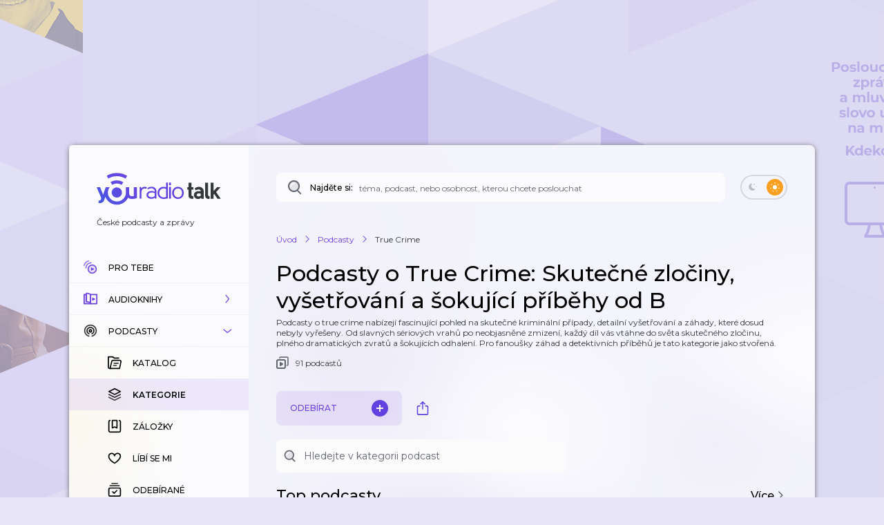

--- FILE ---
content_type: text/html; charset=utf-8
request_url: https://talk.youradio.cz/kategorie/true-crime?order=alphabetically&startsWith=b
body_size: 127594
content:
<!DOCTYPE html><html lang="cs"><head><meta charSet="utf-8" data-next-head=""/><meta name="viewport" content="width=device-width" data-next-head=""/><title data-next-head="">Podcasty o True Crime: Skutečné zločiny, vyšetřování a šokující příběhy dle abecedy od B | Youradio Talk</title><meta name="description" content="Podcasty o true crime nabízejí fascinující pohled na skutečné kriminální případy, detailní vyšetřování a záhady, které dosud nebyly vyřešeny. Od slavných sériových vrahů po neobjasněné zmizení, každý díl vás vtáhne do světa skutečného zločinu, plného dramatických zvratů a šokujících odhalení. Pro fanoušky záhad a detektivních příběhů je tato kategorie jako stvořená." data-next-head=""/><meta name="robots" content="max-image-preview:large" data-next-head=""/><meta property="og:title" content="Podcasty o True Crime: Skutečné zločiny, vyšetřování a šokující příběhy dle abecedy od B" data-next-head=""/><meta property="og:description" content="Podcasty o true crime nabízejí fascinující pohled na skutečné kriminální případy, detailní vyšetřování a záhady, které dosud nebyly vyřešeny. Od slavných sériových vrahů po neobjasněné zmizení, každý díl vás vtáhne do světa skutečného zločinu, plného dramatických zvratů a šokujících odhalení. Pro fanoušky záhad a detektivních příběhů je tato kategorie jako stvořená." data-next-head=""/><meta property="og:url" content="https://talk.youradio.cz/kategorie/true-crime?order=alphabetically&amp;startsWith=b" data-next-head=""/><meta property="og:site_name" content="Youradio Talk" data-next-head=""/><meta property="og:image" content="https://talk.youradio.cz/images/yr-talk-social-media-preview-3.png" data-next-head=""/><meta property="og:type" content="article" data-next-head=""/><meta property="fb:app_id" content="151225965606623" data-next-head=""/><meta property="al:ios:url" content="https://talk.youradio.cz/kategorie/true-crime?order=alphabetically&amp;startsWith=b" data-next-head=""/><meta property="al:ios:app_store_id" content="1234520254" data-next-head=""/><meta property="al:ios:app_name" content="Youradio Talk" data-next-head=""/><meta property="al:android:url" content="https://talk.youradio.cz/kategorie/true-crime?order=alphabetically&amp;startsWith=b" data-next-head=""/><meta property="al:android:package" content="cz.lagardere.android.youradio.news" data-next-head=""/><meta property="al:android:app_name" content="Youradio Talk" data-next-head=""/><meta name="twitter:title" content="Podcasty o True Crime: Skutečné zločiny, vyšetřování a šokující příběhy dle abecedy od B" data-next-head=""/><meta name="twitter:description" content="Podcasty o true crime nabízejí fascinující pohled na skutečné kriminální případy, detailní vyšetřování a záhady, které dosud nebyly vyřešeny. Od slavných sériových vrahů po neobjasněné zmizení, každý díl vás vtáhne do světa skutečného zločinu, plného dramatických zvratů a šokujících odhalení. Pro fanoušky záhad a detektivních příběhů je tato kategorie jako stvořená." data-next-head=""/><meta name="twitter:image" content="https://talk.youradio.cz/images/yr-talk-social-media-preview-3.png" data-next-head=""/><meta name="twitter:site" content="@youradionews" data-next-head=""/><meta name="twitter:card" content="summary_large_image" data-next-head=""/><link rel="canonical" href="https://talk.youradio.cz/kategorie/true-crime" data-next-head=""/><link rel="preconnect" href="https://fonts.googleapis.com"/><link rel="preconnect" href="https://fonts.gstatic.com" crossorigin=""/><link rel="apple-touch-icon" sizes="180x180" href="/apple-touch-icon.png?version=v2"/><link rel="icon" type="image/png" sizes="32x32" href="/favicon-32x32.png?version=v2"/><link rel="icon" type="image/png" sizes="16x16" href="/favicon-16x16.png?version=v2"/><link rel="manifest" href="/site.webmanifest?version=v2"/><link rel="mask-icon" href="/safari-pinned-tab.svg?version=v2" color="#6e41e0"/><meta name="apple-mobile-web-app-title" content="Youradio Talk"/><meta name="application-name" content="Youradio Talk"/><meta name="msapplication-TileColor" content="#6e41e0"/><meta name="theme-color" content="#ffffff"/><meta name="apple-itunes-app" content="app-id=1234520254"/><meta name="google-site-verification" content="OdMY-6nMDj7cxpilqdytNKa2WG-F-bassR5l0gqHLhM"/><script type="application/ld+json" data-next-head="">{"@context":"https://schema.org","@type":"BreadcrumbList","itemListElement":[{"@type":"ListItem","position":1,"name":"Úvod","item":"https://talk.youradio.cz"},{"@type":"ListItem","position":2,"name":"Podcasty","item":"https://talk.youradio.cz/porady"},{"@type":"ListItem","position":3,"name":"True Crime"}]}</script><link href="https://fonts.googleapis.com/css2?family=Montserrat:wght@400;500;600&amp;display=swap" rel="stylesheet"/><noscript data-n-css=""></noscript><script defer="" noModule="" src="/_next/static/chunks/polyfills-42372ed130431b0a.js"></script><script src="/_next/static/chunks/webpack-2ef66db4158646b2.js" defer=""></script><script src="/_next/static/chunks/framework-32492dd9c4fc5870.js" defer=""></script><script src="/_next/static/chunks/main-8df86f9b469b18b3.js" defer=""></script><script src="/_next/static/chunks/pages/_app-8c2e7d1d32b4b2a6.js" defer=""></script><script src="/_next/static/chunks/5839-2b8ab2411ea50a51.js" defer=""></script><script src="/_next/static/chunks/8752-8fef97303868a248.js" defer=""></script><script src="/_next/static/chunks/4287-9b189b08e2b19e20.js" defer=""></script><script src="/_next/static/chunks/9357-a2e3bb256a975e27.js" defer=""></script><script src="/_next/static/chunks/3400-be91095a3f2e0ece.js" defer=""></script><script src="/_next/static/chunks/1618-9ab9b522ee5a36af.js" defer=""></script><script src="/_next/static/chunks/9605-d10fc2f427ef752c.js" defer=""></script><script src="/_next/static/chunks/4731-282b04ee73388ae1.js" defer=""></script><script src="/_next/static/chunks/5094-a69699897184af4d.js" defer=""></script><script src="/_next/static/chunks/9782-9272f397ef5e1eb7.js" defer=""></script><script src="/_next/static/chunks/6865-75fec1e4dc234541.js" defer=""></script><script src="/_next/static/chunks/pages/__rewrites__/shows-by-category/%5Bcategory%5D/%5BisUserLoggedIn%5D/%5BshowsPageType%5D/%5Border%5D/%5Bpage%5D/%5BstartsWith%5D-a472c450181dd081.js" defer=""></script><script src="/_next/static/6be999884025996112c959c66e0305efabc40013/_buildManifest.js" defer=""></script><script src="/_next/static/6be999884025996112c959c66e0305efabc40013/_ssgManifest.js" defer=""></script><style data-styled="" data-styled-version="6.1.19">.ieHlyB{position:relative;border:2px solid var(--button-toggle-border);padding:4px;border-radius:20px;min-height:34px;min-width:68px;transition:background-color 0.2s ease;}/*!sc*/
.ieHlyB.isGenericToggle{background-color:var(--is-empty-bg-color);border:unset;min-height:32px;padding:4px;}/*!sc*/
.ieHlyB.isGenericToggle.isEnabled{background-color:var(--primary);}/*!sc*/
data-styled.g1[id="sc-1df50d6d-0"]{content:"ieHlyB,"}/*!sc*/
.cJoPYN{width:24px;height:24px;background-color:#D94343;border-radius:50%;transition:transform 0.2s ease,background-color 0.2s ease;}/*!sc*/
.cJoPYN.isEnabled{transform:translateX(32px);background-color:var(--primary);}/*!sc*/
.cJoPYN.isEnabled.isGenericToggle{transform:translateX(34px);}/*!sc*/
.dNLUhl{width:24px;height:24px;background-color:var(--primary);border-radius:50%;transition:transform 0.2s ease,background-color 0.2s ease;}/*!sc*/
.dNLUhl.isEnabled{transform:translateX(32px);background-color:#FAA021;}/*!sc*/
.dNLUhl.isEnabled.isGenericToggle{transform:translateX(34px);}/*!sc*/
data-styled.g2[id="sc-1df50d6d-1"]{content:"cJoPYN,dNLUhl,"}/*!sc*/
.efevHG{left:12px;position:absolute;top:11px;left:10px;top:10px;}/*!sc*/
.efevHG.isEnabled.fill-layer,.efevHG.isEnabled.stroke-layer{fill:white!important;}/*!sc*/
.efevHG:not(.isEnabled) .fill-layer,.efevHG:not(.isEnabled) .stroke-layer{fill:var(--button-toggle-border)!important;}/*!sc*/
data-styled.g5[id="sc-95cc5536-0"]{content:"efevHG,"}/*!sc*/
.ilQvwF{right:11px;position:absolute;top:11px;right:8px;top:9px;}/*!sc*/
.ilQvwF.isEnabled.fill-layer,.ilQvwF.isEnabled.stroke-layer{fill:white!important;}/*!sc*/
.ilQvwF:not(.isEnabled) .fill-layer,.ilQvwF:not(.isEnabled) .stroke-layer{fill:var(--button-toggle-border)!important;}/*!sc*/
data-styled.g6[id="sc-95cc5536-1"]{content:"ilQvwF,"}/*!sc*/
.jvTyZY{overflow-wrap:break-word;font-size:18px;font-weight:500;line-height:22px;color:var(--text-color-contrast);transition:color 0.2s ease;}/*!sc*/
data-styled.g8[id="sc-bdfcdac9-0"]{content:"jvTyZY,"}/*!sc*/
.jENsLL{display:inline-flex;align-items:center;font-family:'Montserrat',sans-serif;font-weight:400;font-size:12px;line-height:15px;margin-bottom:5px;color:var(--text-color);word-break:break-word;overflow-wrap:break-word;white-space:initial;transition:text-decoration-color 0.2s ease,color 0.2s ease;}/*!sc*/
.jENsLL.large{font-size:15px;line-height:22px;}/*!sc*/
.jENsLL.withoutMargin{margin-bottom:0;}/*!sc*/
.jENsLL.red{color:var(--text-color-red);}/*!sc*/
.jENsLL.primary{color:var(--primary);}/*!sc*/
.jENsLL.isHoverable{text-decoration:underline;text-decoration-color:transparent;}/*!sc*/
.jENsLL.isHoverable.initialGreyUnderlineColor{text-decoration-color:#bcbcbc;}/*!sc*/
.jENsLL.isHoverable:hover{cursor:pointer;text-decoration-color:var(--text-color);}/*!sc*/
.jENsLL.isHoverable.red:hover{text-decoration-color:var(--text-color-red);}/*!sc*/
.jENsLL.isHoverable.primary:hover{text-decoration-color:var(--primary);}/*!sc*/
.jENsLL.isHoverable.hover-primary:hover{color:var(--primary);text-decoration-color:var(--primary);}/*!sc*/
.jENsLL.isHoverable.hover-red:hover{color:var(--text-color-red);text-decoration-color:var(--text-color-red);}/*!sc*/
.jENsLL.isDangerouslySettingInnerHTML{display:block;}/*!sc*/
.jENsLL strong,.jENsLL b{font-weight:600;}/*!sc*/
data-styled.g9[id="sc-1c7d1ad1-0"]{content:"jENsLL,"}/*!sc*/
.kCXgoG{position:relative;display:flex;align-items:center;justify-content:space-between;text-transform:uppercase;font-size:10px;color:var(--primary);border-radius:8px;font-weight:500;-webkit-font-smoothing:antialiased;-moz-osx-font-smoothing:grayscale;-webkit-tap-highlight-color:transparent;transition:var(--button-transitions);transform-origin:center;}/*!sc*/
.kCXgoG:disabled:hover{cursor:initial;}/*!sc*/
.kCXgoG:not(:disabled).isWithShadow:hover{box-shadow:var(--boxShadow201);}/*!sc*/
.kCXgoG.error{color:var(--text-color-red);}/*!sc*/
.kCXgoG.primary,.kCXgoG.primaryExtra{background-color:var(--button-primary-bg);padding:13px 20px;}/*!sc*/
.kCXgoG.primary.primaryExtra,.kCXgoG.primaryExtra.primaryExtra{background-color:var(--primary);color:white;font-size:12px;line-height:18px;}/*!sc*/
.kCXgoG.primary.error,.kCXgoG.primaryExtra.error{background-color:rgba(176, 0, 32, .1);}/*!sc*/
.kCXgoG.primary:hover,.kCXgoG.primaryExtra:hover{background-color:rgba(110, 65, 224, .8);color:white;}/*!sc*/
.kCXgoG.primary.error:hover,.kCXgoG.primaryExtra.error:hover{background-color:rgba(176, 0, 32, .8);}/*!sc*/
.kCXgoG.primary :active,.kCXgoG.primaryExtra :active{background-color:var(--primary);color:white;}/*!sc*/
.kCXgoG.primary.error:active,.kCXgoG.primaryExtra.error:active{background-color:var(--text-color-red);}/*!sc*/
.kCXgoG.secondary{border:2px solid var(--button-secondary-border-color);padding:11px 20px;}/*!sc*/
.kCXgoG.secondary.error{border:2px solid rgba(176, 0, 32, .1);}/*!sc*/
.kCXgoG.secondary:not(:disabled):hover{border-color:var(--button-secondary-border-hover-color);cursor:pointer;}/*!sc*/
.kCXgoG.secondary.error:hover{border-color:rgba(176, 0, 32, .5);}/*!sc*/
.kCXgoG.secondary :active{border-color:var(--primary);}/*!sc*/
.kCXgoG.secondary.error:active{border-color:var(--text-color-red);}/*!sc*/
.kCXgoG.tertiaryWhite{padding:11px 20px;color:white;}/*!sc*/
.kCXgoG.tertiaryWhite:not(:disabled).isWithShadow:hover{box-shadow:0 6px 20px rgba(0,0,0,0.4);}/*!sc*/
.kCXgoG.success{background-color:var(--green-bg-color);color:var(--green);}/*!sc*/
.kCXgoG.withNoUppercase{text-transform:uppercase;}/*!sc*/
data-styled.g13[id="sc-ee1df66f-0"]{content:"kCXgoG,"}/*!sc*/
.bGrELx{position:relative;display:flex;align-items:center;justify-content:space-between;text-transform:uppercase;font-size:10px;color:var(--primary);border-radius:8px;font-weight:500;-webkit-font-smoothing:antialiased;-moz-osx-font-smoothing:grayscale;-webkit-tap-highlight-color:transparent;transition:var(--button-transitions);transform-origin:center;}/*!sc*/
.bGrELx:disabled:hover{cursor:initial;}/*!sc*/
.bGrELx:not(:disabled).isWithShadow:hover{box-shadow:var(--boxShadow201);}/*!sc*/
.bGrELx.error{color:var(--text-color-red);}/*!sc*/
.bGrELx.primary,.bGrELx.primaryExtra{background-color:var(--button-primary-bg);padding:13px 20px;}/*!sc*/
.bGrELx.primary.primaryExtra,.bGrELx.primaryExtra.primaryExtra{background-color:var(--primary);color:white;font-size:12px;line-height:18px;}/*!sc*/
.bGrELx.primary.error,.bGrELx.primaryExtra.error{background-color:rgba(176, 0, 32, .1);}/*!sc*/
.bGrELx.primary:hover,.bGrELx.primaryExtra:hover{background-color:rgba(110, 65, 224, .8);color:white;}/*!sc*/
.bGrELx.primary.error:hover,.bGrELx.primaryExtra.error:hover{background-color:rgba(176, 0, 32, .8);}/*!sc*/
.bGrELx.primary :active,.bGrELx.primaryExtra :active{background-color:var(--primary);color:white;}/*!sc*/
.bGrELx.primary.error:active,.bGrELx.primaryExtra.error:active{background-color:var(--text-color-red);}/*!sc*/
.bGrELx.secondary{border:2px solid var(--button-secondary-border-color);padding:11px 20px;}/*!sc*/
.bGrELx.secondary.error{border:2px solid rgba(176, 0, 32, .1);}/*!sc*/
.bGrELx.secondary:not(:disabled):hover{border-color:var(--button-secondary-border-hover-color);cursor:pointer;}/*!sc*/
.bGrELx.secondary.error:hover{border-color:rgba(176, 0, 32, .5);}/*!sc*/
.bGrELx.secondary :active{border-color:var(--primary);}/*!sc*/
.bGrELx.secondary.error:active{border-color:var(--text-color-red);}/*!sc*/
.bGrELx.tertiaryWhite{padding:11px 20px;color:white;}/*!sc*/
.bGrELx.tertiaryWhite:not(:disabled).isWithShadow:hover{box-shadow:0 6px 20px rgba(0,0,0,0.4);}/*!sc*/
.bGrELx.success{background-color:var(--green-bg-color);color:var(--green);}/*!sc*/
.bGrELx.withNoUppercase{text-transform:uppercase;}/*!sc*/
data-styled.g16[id="sc-ee1df66f-3"]{content:"bGrELx,"}/*!sc*/
.gbafnh{position:relative;flex:0 0 55px;width:55px;max-width:55px;height:55px;border-radius:50%;}/*!sc*/
.gbafnh img{background-size:cover;background-position:center;object-fit:cover;}/*!sc*/
.gbafnh.isSmall{flex:0 0 40px;width:40px;max-width:40px;height:40px;}/*!sc*/
.gbafnh.isEmpty{background-color:var(--is-empty-bg-color);animation:pulseOpacity 1.5s infinite ease-in;}/*!sc*/
data-styled.g19[id="sc-6b2bad7f-0"]{content:"gbafnh,"}/*!sc*/
.cRMFJX{position:absolute;top:0;left:0;background-color:var(--is-empty-bg-color);border-radius:50%;display:flex;align-items:center;justify-content:center;}/*!sc*/
data-styled.g20[id="sc-6b2bad7f-1"]{content:"cRMFJX,"}/*!sc*/
.eTrLRj{position:relative;padding:0;align-self:center;display:flex;align-items:center;flex:0 0 55px;transition:transform 0.3s ease;}/*!sc*/
.eTrLRj.isHighlighted{border:3px solid var(--primary);border-radius:50%;padding:2px;border-color:var(--primary);}/*!sc*/
.eTrLRj:hover{cursor:pointer;}/*!sc*/
.eTrLRj.isSmall{flex:0 0 40px;}/*!sc*/
@media (hover){.eTrLRj:disabled:hover{cursor:auto;}}/*!sc*/
.eTrLRj svg{position:absolute;}/*!sc*/
.eTrLRj svg .opacity-layer{opacity:0.8;}/*!sc*/
data-styled.g23[id="sc-6b2bad7f-4"]{content:"eTrLRj,"}/*!sc*/
.heXkSy{overflow-wrap:anywhere;font-size:22px;line-height:27px;font-weight:500;color:var(--text-color-contrast);}/*!sc*/
.heXkSy.bold{font-weight:600;}/*!sc*/
@media (max-width: 768px){.heXkSy{font-size:18px;line-height:22px;font-weight:600;}}/*!sc*/
data-styled.g24[id="sc-e05099fa-0"]{content:"heXkSy,"}/*!sc*/
.fqumnm{margin-bottom:0px;font-size:9px;font-weight:500;line-height:11px;color:var(--text-color);}/*!sc*/
data-styled.g26[id="sc-121e8408-0"]{content:"fqumnm,"}/*!sc*/
.jLoBFV{display:flex;align-items:center;min-width:32px;transition:color 0.2s ease-in-out;}/*!sc*/
data-styled.g27[id="sc-762ff0e9-0"]{content:"jLoBFV,"}/*!sc*/
.kBSVcP{position:relative;justify-self:flex-end;height:2px;background-color:transparent;border-radius:1px;margin-top:auto;margin-right:10px;}/*!sc*/
.kBSVcP.showTrack{background-color:rgba(98, 102, 112, .2);}/*!sc*/
.kBSVcP.isMobileToolbar{border-radius:0;margin-top:0;margin-right:0;}/*!sc*/
data-styled.g29[id="sc-60fca496-0"]{content:"kBSVcP,"}/*!sc*/
.hfsERw{padding-bottom:5px;overflow-wrap:break-word;font-size:12px;font-weight:500;line-height:16px;color:var(--text-color-contrast);}/*!sc*/
data-styled.g31[id="sc-b810eb11-0"]{content:"hfsERw,"}/*!sc*/
.iehGGB{padding:10px 16px;}/*!sc*/
.iehGGB:focus,.iehGGB:focus-visible{-webkit-tap-highlight-color:transparent;outline-color:#6E41E0;}/*!sc*/
.iehGGB.isDisabled:hover{cursor:not-allowed!important;}/*!sc*/
data-styled.g32[id="sc-69040382-0"]{content:"iehGGB,"}/*!sc*/
.jijXcJ{position:relative;height:2px;flex:1;padding:12px 0;background-color:transparent;z-index:9;}/*!sc*/
@media (max-width: 768px){.jijXcJ{padding-right:12px;}}/*!sc*/
.jijXcJ.isDisabled:hover{cursor:not-allowed!important;margin-right:1px;}/*!sc*/
data-styled.g33[id="sc-69040382-1"]{content:"jijXcJ,"}/*!sc*/
.bqnecf{height:3px;border-radius:2px;}/*!sc*/
data-styled.g34[id="sc-69040382-2"]{content:"bqnecf,"}/*!sc*/
.bEBTEn{display:flex;justify-content:space-between;align-items:flex-start;padding:40px 20px 0 20px;flex:0 0 auto;}/*!sc*/
.bEBTEn a:not(:last-of-type){margin-right:12px;}/*!sc*/
.bEBTEn a{margin-bottom:4px;}/*!sc*/
@media (max-width: 768px){.bEBTEn{display:none;}}/*!sc*/
data-styled.g51[id="sc-2cba91a9-0"]{content:"bEBTEn,"}/*!sc*/
.bLqitw{display:flex;flex-flow:row wrap;}/*!sc*/
data-styled.g52[id="sc-2cba91a9-1"]{content:"bLqitw,"}/*!sc*/
.dmMKmN{display:flex;min-width:180px;}/*!sc*/
data-styled.g53[id="sc-2cba91a9-2"]{content:"dmMKmN,"}/*!sc*/
.jbrLPH{position:relative;display:flex;flex:1 1 auto;border-radius:8px;border-bottom-left-radius:8px;border-bottom-right-radius:8px;background-color:var(--page-search-bg);transition:background-color 0.2s ease,box-shadow 0.2s ease;}/*!sc*/
.jbrLPH:hover{background-color:var(--page-search-bg-hovered);box-shadow:var(--boxShadow201);}/*!sc*/
.jbrLPH .autocomplete-root{position:relative;width:100%;border-radius:inherit;background-color:transparent;z-index:2;}/*!sc*/
@media (max-width: 768px){.jbrLPH:not(.isTabletSearch){display:none;}}/*!sc*/
data-styled.g54[id="sc-6b833f98-0"]{content:"jbrLPH,"}/*!sc*/
.bIVfsU{position:absolute;top:0;left:15px;height:100%;display:flex;flex:1 1 160px;align-items:center;}/*!sc*/
.bIVfsU .search-icon,.bIVfsU .search-spinner{margin-right:10px;min-width:18px;}/*!sc*/
data-styled.g55[id="sc-6b833f98-1"]{content:"bIVfsU,"}/*!sc*/
.fNOjdT{display:inline-flex;align-items:center;font-family:'Montserrat',sans-serif;font-weight:400;font-size:12px;line-height:15px;margin-bottom:5px;color:var(--text-color);word-break:break-word;overflow-wrap:break-word;white-space:initial;transition:text-decoration-color 0.2s ease,color 0.2s ease;align-self:stretch;font-weight:500;color:var(--text-color-contrast);margin-bottom:0;transition:color 0.2s ease;}/*!sc*/
.fNOjdT.large{font-size:15px;line-height:22px;}/*!sc*/
.fNOjdT.withoutMargin{margin-bottom:0;}/*!sc*/
.fNOjdT.red{color:var(--text-color-red);}/*!sc*/
.fNOjdT.primary{color:var(--primary);}/*!sc*/
.fNOjdT.isHoverable{text-decoration:underline;text-decoration-color:transparent;}/*!sc*/
.fNOjdT.isHoverable.initialGreyUnderlineColor{text-decoration-color:#bcbcbc;}/*!sc*/
.fNOjdT.isHoverable:hover{cursor:pointer;text-decoration-color:var(--text-color);}/*!sc*/
.fNOjdT.isHoverable.red:hover{text-decoration-color:var(--text-color-red);}/*!sc*/
.fNOjdT.isHoverable.primary:hover{text-decoration-color:var(--primary);}/*!sc*/
.fNOjdT.isHoverable.hover-primary:hover{color:var(--primary);text-decoration-color:var(--primary);}/*!sc*/
.fNOjdT.isHoverable.hover-red:hover{color:var(--text-color-red);text-decoration-color:var(--text-color-red);}/*!sc*/
.fNOjdT.isDangerouslySettingInnerHTML{display:block;}/*!sc*/
.fNOjdT strong,.fNOjdT b{font-weight:600;}/*!sc*/
@media (max-width: 768px){.fNOjdT{align-self:center;padding-top:3px;}}/*!sc*/
data-styled.g56[id="sc-6b833f98-2"]{content:"fNOjdT,"}/*!sc*/
.dAzHpK.dAzHpK.dAzHpK.dAzHpK{font-family:'Montserrat',sans-serif;width:100%;padding:12px 36px 10px 120px;border:none;outline:none;border-radius:inherit;background-color:transparent;color:var(--primary);font-size:13px;font-weight:500;line-height:20px;transition:color 0.2s ease;}/*!sc*/
.dAzHpK.dAzHpK.dAzHpK.dAzHpK::placeholder{color:var(--page-search-placeholder);font-size:12px;font-weight:400;}/*!sc*/
@media (max-width: 768px){.dAzHpK.dAzHpK.dAzHpK.dAzHpK::placeholder{padding-top:1px;}}/*!sc*/
.dAzHpK.dAzHpK.dAzHpK.dAzHpK::-webkit-search-decoration,.dAzHpK.dAzHpK.dAzHpK.dAzHpK::-webkit-search-cancel-button,.dAzHpK.dAzHpK.dAzHpK.dAzHpK::-webkit-search-results-button,.dAzHpK.dAzHpK.dAzHpK.dAzHpK::-webkit-search-results-decoration{-webkit-appearance:none;}/*!sc*/
@media (max-width: 768px){.dAzHpK.dAzHpK.dAzHpK.dAzHpK{font-size:16px;line-height:20px;}}/*!sc*/
data-styled.g62[id="sc-6b833f98-8"]{content:"dAzHpK,"}/*!sc*/
.hcKlQR{display:flex;align-items:center;min-height:46px;padding:12px 20px;font-size:12px;font-weight:500;line-height:17px;border:1px solid transparent;border-bottom:1px solid var(--menu-item-border-color);text-transform:uppercase;color:var(--text-color);text-decoration:none;transition:background-color 0.1s ease,color 0.2s ease;}/*!sc*/
@media (min-width: 768px){.hcKlQR .fill-layer{fill:var(--primary);transition:fill 0.2s ease;}.hcKlQR .menu-icon-expandable .fill-layer,.hcKlQR .menu-icon-expandable-child .fill-layer{fill:var(--text-color-contrast);}.hcKlQR .stroke-layer{stroke:var(--primary);transition:stroke 0.2s ease;}.hcKlQR .menu-icon-expandable .stroke-layer,.hcKlQR .menu-icon-expandable-child .stroke-layer{stroke:var(--text-color-contrast);}}/*!sc*/
.hcKlQR.hcKlQR:focus{border-color:var(--primary);}/*!sc*/
@media (hover){.hcKlQR:hover{background-color:var(--menu-item-highlight);cursor:pointer;}}/*!sc*/
.hcKlQR.isMobile{flex-flow:column;justify-content:center;border:none;padding:10px 8px 10px 8px;flex:1 1 auto;}/*!sc*/
.hcKlQR.isActive{font-weight:600;color:var(--text-color-contrast);background-color:var(--menu-item-highlight);}/*!sc*/
@media (max-width: 768px){.hcKlQR.isActive{background-color:unset;}}/*!sc*/
data-styled.g63[id="sc-b5ee3d71-0"]{content:"hcKlQR,"}/*!sc*/
.guxPkQ{display:flex;align-items:center;min-height:46px;padding:12px 20px;font-size:12px;font-weight:500;line-height:17px;border:1px solid transparent;border-bottom:1px solid var(--menu-item-border-color);text-transform:uppercase;color:var(--text-color);text-decoration:none;transition:background-color 0.1s ease,color 0.2s ease;}/*!sc*/
@media (min-width: 768px){.guxPkQ .fill-layer{fill:var(--primary);transition:fill 0.2s ease;}.guxPkQ .menu-icon-expandable .fill-layer,.guxPkQ .menu-icon-expandable-child .fill-layer{fill:var(--text-color-contrast);}.guxPkQ .stroke-layer{stroke:var(--primary);transition:stroke 0.2s ease;}.guxPkQ .menu-icon-expandable .stroke-layer,.guxPkQ .menu-icon-expandable-child .stroke-layer{stroke:var(--text-color-contrast);}}/*!sc*/
.guxPkQ.guxPkQ:focus{border-color:var(--primary);}/*!sc*/
@media (hover){.guxPkQ:hover{background-color:var(--menu-item-highlight);cursor:pointer;}}/*!sc*/
.guxPkQ.isMobile{flex-flow:column;justify-content:center;border:none;padding:10px 8px 10px 8px;flex:1 1 auto;}/*!sc*/
.guxPkQ.isActive{font-weight:600;color:var(--text-color-contrast);background-color:var(--menu-item-highlight);}/*!sc*/
@media (max-width: 768px){.guxPkQ.isActive{background-color:unset;}}/*!sc*/
data-styled.g64[id="sc-b5ee3d71-1"]{content:"guxPkQ,"}/*!sc*/
.jzboMx{display:flex;flex-flow:column wrap;transition:background-color 0.2s ease;}/*!sc*/
.jzboMx.isExpanded{background-color:var(--menu-item-collapsible-expanded-background-color);}/*!sc*/
data-styled.g65[id="sc-b5ee3d71-2"]{content:"jzboMx,"}/*!sc*/
.dpfRpd{position:relative;overflow:hidden;max-height:0;}/*!sc*/
@keyframes collapse-animate-in{0%{max-height:0;}100%{max-height:300px;}}/*!sc*/
@keyframes collapse-animate-out{0%{max-height:300px;}100%{max-height:0;}}/*!sc*/
@keyframes collapse-animate-in-podcasts{0%{max-height:0;}100%{max-height:330px;}}/*!sc*/
@keyframes collapse-animate-out-podcasts{0%{max-height:330px;}100%{max-height:0;}}/*!sc*/
.dpfRpd.isExpanded{max-height:300px;}/*!sc*/
.dpfRpd.isExpanded.isPodcasts{max-height:330px;}/*!sc*/
.dpfRpd.isExpanded.isPodcasts.isExpandAnimationAllowed{animation:collapse-animate-in-podcasts 0.4s ease;}/*!sc*/
.dpfRpd.isExpanded.isExpandAnimationAllowed{animation:collapse-animate-in 0.5s ease;}/*!sc*/
.dpfRpd.isCollapsed{max-height:0;}/*!sc*/
.dpfRpd.isCollapsed.isExpandAnimationAllowed{animation:collapse-animate-out 0.25s ease-out;}/*!sc*/
.dpfRpd.isCollapsed.isExpandAnimationAllowed.isPodcasts{animation:collapse-animate-out-podcasts 0.25s ease-out;}/*!sc*/
.dpfRpd .MenuItem{padding-left:55px;border-color:transparent;}/*!sc*/
data-styled.g66[id="sc-b5ee3d71-3"]{content:"dpfRpd,"}/*!sc*/
.Jzybj{display:flex;justify-content:center;transform-origin:center;min-width:20px;}/*!sc*/
.Jzybj svg g,.Jzybj svg path{transition:fill 0.2s ease,stroke 0.2s ease;}/*!sc*/
.Jzybj svg.animated{transition:transform 0.2s ease;}/*!sc*/
.Jzybj svg.rotate90{transform:rotate(-90deg);}/*!sc*/
data-styled.g67[id="sc-b5ee3d71-4"]{content:"Jzybj,"}/*!sc*/
.flHtPA{position:relative;display:flex;padding-left:16px;align-items:center;align-self:stretch;flex:1;color:var(--text-color-contrast);transition:color 0.2s ease;}/*!sc*/
.flHtPA .Spinner{position:absolute;top:2px;right:4px;}/*!sc*/
.flHtPA.isMobile{padding-left:0;padding-top:4px;padding-bottom:4px;align-items:center;justify-content:center;text-align:center;font-size:9px;font-weight:600;}/*!sc*/
.flHtPA.isMobile.isActive{color:var(--primary);}/*!sc*/
.flHtPA.isMobile .Spinner{position:absolute;top:80%;left:47%;transform:translate(-50%,-50%);}/*!sc*/
data-styled.g68[id="sc-b5ee3d71-5"]{content:"flHtPA,"}/*!sc*/
.cUnLaE{left:12px;left:12px;position:absolute;top:11px;}/*!sc*/
.cUnLaE.isEnabled.fill-layer,.cUnLaE.isEnabled.stroke-layer{fill:white!important;}/*!sc*/
.cUnLaE:not(.isEnabled) .fill-layer,.cUnLaE:not(.isEnabled) .stroke-layer{fill:var(--button-toggle-border)!important;}/*!sc*/
data-styled.g69[id="sc-fede7456-0"]{content:"cUnLaE,"}/*!sc*/
.gCvLAx{right:11px;right:11px;position:absolute;top:11px;}/*!sc*/
.gCvLAx.isEnabled.fill-layer,.gCvLAx.isEnabled.stroke-layer{fill:white!important;}/*!sc*/
.gCvLAx:not(.isEnabled) .fill-layer,.gCvLAx:not(.isEnabled) .stroke-layer{fill:var(--button-toggle-border)!important;}/*!sc*/
data-styled.g70[id="sc-fede7456-1"]{content:"gCvLAx,"}/*!sc*/
html,body,div,span,applet,object,iframe,h1,h2,h3,h4,h5,h6,p,blockquote,pre,a,abbr,acronym,address,big,cite,code,del,dfn,em,img,ins,kbd,q,s,samp,small,strike,strong,sub,sup,tt,var,b,u,i,center,dl,dt,dd,ol,ul,li,fieldset,form,label,legend,table,caption,tbody,tfoot,thead,tr,th,td,article,aside,canvas,details,embed,figure,figcaption,footer,header,hgroup,menu,nav,output,ruby,section,summary,time,mark,audio,video{margin:0;padding:0;border:0;font-size:100%;font:inherit;vertical-align:baseline;font-family:'Montserrat',sans-serif;}/*!sc*/
article,aside,details,figcaption,figure,footer,header,hgroup,menu,nav,section{display:block;}/*!sc*/
.cnc-ads__within iframe{top:0px!important;}/*!sc*/
.label-top-80 .cnc-ads--leaderboard:before{top:15px!important;}/*!sc*/
@media (min-width: 1096px){#Leaderboard-1{min-height:200px;}}/*!sc*/
@media (max-width: 1096px){.ads{display:none;}}/*!sc*/
body{line-height:1;}/*!sc*/
ol,ul{list-style:none;}/*!sc*/
blockquote,q{quotes:none;}/*!sc*/
blockquote:before,blockquote:after,q:before,q:after{content:'';content:none;}/*!sc*/
table{border-collapse:collapse;border-spacing:0;}/*!sc*/
h1,h2,h3,h4,h5,h6,p,b,u,i,ol,ul,li,span{color:var(--text-color);}/*!sc*/
@media (max-width: 768px){h1,h2,h3,h4,h5,h6,p,b,u,i,ol,ul,li,span{-moz-user-select:none;-webkit-user-select:none;-ms-user-select:none;user-select:none;}}/*!sc*/
@media (hover) and (max-width: 768px){h1,h2,h3,h4,h5,h6,p,b,u,i,ol,ul,li,span{-moz-user-select:initial;-webkit-user-select:initial;-ms-user-select:initial;user-select:initial;}}/*!sc*/
*{box-sizing:border-box;}/*!sc*/
*::selection{background-color:var(--primary);color:white;}/*!sc*/
html{background-color:var(--body-bg-color);font-family:'Montserrat',sans-serif;font-size:14px;box-sizing:border-box;-webkit-font-smoothing:antialiased;-moz-osx-font-smoothing:grayscale;}/*!sc*/
body{margin:0;background-color:var(--body-bg-color);overflow-y:scroll;}/*!sc*/
a{color:var(--primary);text-decoration:none;outline-color:var(--primary);-webkit-tap-highlight-color:transparent;}/*!sc*/
button{font-family:'Montserrat',sans-serif;background-color:transparent;border:none;outline-color:var(--primary);padding:0;text-align:left;margin:0;-webkit-tap-highlight-color:transparent;}/*!sc*/
button:hover{cursor:pointer;}/*!sc*/
button.isDisabled:hover{cursor:not-allowed;}/*!sc*/
.noselect,.noSelect{-moz-user-select:none;-webkit-user-select:none;-ms-user-select:none;user-select:none;}/*!sc*/
.nodrag,.noDrag{-webkit-user-drag:none;-khtml-user-drag:none;-moz-user-drag:none;-o-user-drag:none;user-drag:none;}/*!sc*/
.withOverflow{white-space:nowrap;overflow:hidden;text-overflow:ellipsis;}/*!sc*/
.hidden{display:none;}/*!sc*/
.shadow{border-radius:1px;box-shadow:0 10px 30px rgba(0, 0, 0, 0.1),0 1px 8px rgba(0, 0, 0, 0.2);}/*!sc*/
@keyframes bounceIn{from,20%,40%,60%,80%,to{-webkit-animation-timing-function:cubic-bezier(0.215, 0.61, 0.355, 1);animation-timing-function:cubic-bezier(0.215, 0.61, 0.355, 1);}0%{opacity:0;-webkit-transform:scale3d(0.3, 0.3, 0.3);transform:scale3d(0.3, 0.3, 0.3);}20%{-webkit-transform:scale3d(1.1, 1.1, 1.1);transform:scale3d(1.1, 1.1, 1.1);}40%{-webkit-transform:scale3d(0.9, 0.9, 0.9);transform:scale3d(0.9, 0.9, 0.9);}60%{opacity:1;-webkit-transform:scale3d(1.03, 1.03, 1.03);transform:scale3d(1.03, 1.03, 1.03);}80%{-webkit-transform:scale3d(0.97, 0.97, 0.97);transform:scale3d(0.97, 0.97, 0.97);}to{opacity:1;-webkit-transform:scale3d(1, 1, 1);transform:scale3d(1, 1, 1);}}/*!sc*/
.bounceIn{-webkit-animation-duration:0.75s;animation-duration:0.75s;-webkit-animation-name:bounceIn;animation-name:bounceIn;}/*!sc*/
@keyframes pulse{0%{-webkit-transform:scaleX(1);transform:scaleX(1);}50%{-webkit-transform:scale3d(1.20, 1.20, 1.20);transform:scale3d(1.20, 1.20, 1.20);}to{-webkit-transform:scaleX(1);transform:scaleX(1);}}/*!sc*/
.pulse{-webkit-animation-name:pulse;animation-name:pulse;-webkit-animation-timing-function:ease-in;animation-timing-function:ease-in;animation-duration:0.4s;}/*!sc*/
@-webkit-keyframes zoomIn{from{opacity:0;-webkit-transform:scale3d(0.3, 0.3, 0.3);transform:scale3d(0.3, 0.3, 0.3);}50%{opacity:1;}}/*!sc*/
@keyframes pulseOpacity{0%{opacity:1;}50%{opacity:0.6;}100%{opacity:1;}}/*!sc*/
@keyframes zoomIn{from{opacity:0;-webkit-transform:scale3d(0.3, 0.3, 0.3);transform:scale3d(0.3, 0.3, 0.3);}50%{opacity:1;}}/*!sc*/
@keyframes slideInUp{from{transform:translate3d(0, 100%, 0);visibility:visible;}to{transform:translate3d(0, 0, 0);}}/*!sc*/
.slideInUp{animation-name:slideInUp;}/*!sc*/
@keyframes slideOutDown{from{transform:translate3d(0, 0, 0);}to{visibility:hidden;transform:translate3d(0, 100%, 0);}}/*!sc*/
.slideOutDown{animation-name:slideOutDown;}/*!sc*/
@keyframes bounceOut{20%{-webkit-transform:scale3d(.95,.95,.95);transform:scale3d(.95,.95,.95);}40%,45%{opacity:1;-webkit-transform:scale3d(1,1,1);transform:scale3d(1,1,1);}to{opacity:0;-webkit-transform:scale3d(.3,.3,.3);transform:scale3d(.3,.3,.3);}}/*!sc*/
.bounceOut{animation-name:bounceOut;}/*!sc*/
@keyframes pulseOpacity{0%{opacity:1;}50%{opacity:0.6;}100%{opacity:1;}}/*!sc*/
.zoomIn{-webkit-animation-name:zoomIn;animation-name:zoomIn;}/*!sc*/
@keyframes fadeIn{from{opacity:0;}to{opacity:1;}}/*!sc*/
.fadeIn{animation-name:fadeIn;}/*!sc*/
@keyframes fadeOut{from{opacity:1;}to{opacity:0;}}/*!sc*/
.fadeOut{animation-name:fadeOut;}/*!sc*/
.animated{-webkit-animation-duration:1s;animation-duration:1s;-webkit-animation-fill-mode:both;animation-fill-mode:both;}/*!sc*/
.ad-position-desktop{min-height:210px;}/*!sc*/
.ad-position-desktop:before{content:' ';position:fixed;width:100%;height:100%;top:0;left:0;background:var(--page-bg-image) center;will-change:transform;z-index:-1;}/*!sc*/
#cnc_branding_creative_wrapper .cnc-ads--leaderboard,#cnc_branding_creative_wrapper .cnc-ads--leaderboard .cnc-ads__within,#cnc_branding_creative_wrapper .cnc-ads--leaderboard_1 .cnc-ads__within{background-color:transparent;}/*!sc*/
@media (max-width: 768px){.ad-position-desktop{display:none;}}/*!sc*/
@media (max-width: 1124px){#onetrust-banner-sdk{display:none;}#cnc_branding_creative_wrapper .cnc-ads--leaderboard,#cnc_branding_creative_wrapper .cnc-ads--leaderboard .cnc-ads__within,#cnc_branding_creative_wrapper .cnc-ads--leaderboard_1 .cnc-ads__within{width:100%!important;background-color:transparent;}}/*!sc*/
:root{--primary:#6E41E0;--primary-disabled:rgba(110, 65, 224, .3);--primary-icon:#6141DF;--primary10:rgba(110, 65, 224, .1);--primary20:rgba(110, 65, 224, .2);--primary30:rgba(110, 65, 224, .3);--primary40:rgba(110, 65, 224, .4);--primary50:rgba(110, 65, 224, .5);--primary60:rgba(110, 65, 224, .6);--primary70:rgba(110, 65, 224, .7);--primary80:rgba(110, 65, 224, .8);--primary90:rgba(110, 65, 224, .9);--primary90:rgba(110, 65, 224, .9);--green:#2E7D32;--grey-bg:rgba(98, 102, 112, .5);--body-bg-color:rgb(221, 218, 243, 0.7);--page-bg-image:url('/images/branding-background-2.png');--text-color:#34383C;--text-color-contrast:black;--text-color-contrast-low:#89898c;--text-color-red:#b00020;--button-primary-bg:rgba(110, 65, 224, .1);--button-secondary-border-color:rgba(110, 65, 224, .1);--button-secondary-border-hover-color:rgba(110, 65, 224, .5);--volume-thumb-inner:white;--volume-thumb-tooltip-bg:white;--context-menu-bg:white;--context-menu-modal-bg:white;--track-highlight-bg:white;--track-played-color-primary:rgba(98, 102, 112, 100);--track-played-color-secondary:#6E41E0;--track-unplayed-color:rgba(98, 102, 112, 0.15);--track-thumb-primary:black;--boxShadow503:0 15px 50px rgba(0, 0, 0, 0.3);--boxShadow50:0 15px 50px rgba(0, 0, 0, 0.1);--boxShadow201:0 5px 30px 0 #afafaf;--boxShadow20:0 5px 30px 0 #afafaf;--boxShadow10:0 3px 10px #afafaf;--boxShadow1:0 1px 2px #afafaf;--text-input-bg:#f5f5f5;--badge-bg:#e8e8e8;--comment-reply-indicator-bg:#d2d2d2;--is-empty-bg-color:rgba(110, 65, 224, .2);--green-bg-color:rgba(46,125,50,0.05);}/*!sc*/
:root.isDark{--primary:#956bff;--primary-disabled:rgba(110, 65, 224, .3);--primary-icon:#956bff;--primary10:rgba(149,107,255,.1);--primary20:rgba(149,107,255,.2);--primary30:rgba(149,107,255,.3);--primary40:rgba(149,107,255,.4);--primary50:rgba(149,107,255,.5);--primary60:rgba(149,107,255,.6);--primary70:rgba(149,107,255,.7);--primary80:rgba(149,107,255,.8);--primary90:rgba(149,107,255,.9);--green:#6CD321;--grey-bg:rgba(215,216,219,.6);--body-bg-color:#1F1E25;--page-bg-image:url('/images/branding-background-2-dark.png');--text-color:rgba(215,216,219,1);--text-color-contrast:white;--text-color-contrast-low:#9C9DA0;--text-color-red:rgba(225,46,0, 1);--button-primary-bg:rgba(149,107,255,.1);--button-secondary-border-color:rgba(110, 65, 224, .3);--button-secondary-border-hover-color:rgba(110, 65, 224, .9);--volume-thumb-inner:#38364c;--volume-thumb-tooltip-bg:#46435f;--context-menu-bg:#46435f;--context-menu-modal-bg:#2D2B3C;--track-highlight-bg:#2D2B3C;--track-played-color-primary:#956bff;--track-played-color-secondary:#956bff;--track-unplayed-color:#4d368d;--track-thumb-primary:#956bff;--boxShadow503:0 15px 50px rgba(0, 0, 0, 0.7);--boxShadow50:0 15px 50px rgba(0, 0, 0, 0.7);--boxShadow201:0 6px 20px rgba(0, 0, 0, 0.4);--boxShadow20:0 6px 20px rgba(0, 0, 0, 0.7);--boxShadow10:0 3px 10px rgba(0, 0, 0, 0.7);--boxShadow1:0 1px 2px rgba(0, 0, 0, 0.7);--text-input-bg:#46435f;--badge-bg:#46435f;--comment-reply-indicator-bg:rgba(98, 102, 112, 100);--is-empty-bg-color:rgba(110, 65, 224, .2);--green-bg-color:rgba(108,211,33,0.05);}/*!sc*/
:root{--button-primary-bg:rgba(110, 65, 224, .1);--button-secondary-border-color:rgba(110, 65, 224, .1);--button-secondary-border-hover-color:rgba(110, 65, 224, .5);--button-transitions:background-color 0.1s ease,border-color 0.1s ease,color 0.1s ease,box-shadow 0.1s ease;}/*!sc*/
:root.isDark{--button-primary-bg:rgba(149,107,255,.1);--button-secondary-border-color:rgba(110, 65, 224, .3);--button-secondary-border-hover-color:rgba(110, 65, 224, .9);}/*!sc*/
:root.isFirefox{--button-transitions:background-color 0.1s ease,border-color 0.1s ease,color 0.1s ease,transform 0.2s ease-in-out,box-shadow 0.1s ease;}/*!sc*/
:root{--sidebar-bg:rgba(255, 255, 255, 0.7);--sidebar-separator-bg:rgba(215,216,219,1);--logo-color-1:#6E41E0;--logo-color-2:#4956e4;--logo-color-3:#34383C;--logo-color-4:#6141DF;}/*!sc*/
:root.isDark{--sidebar-bg:#2D2B3C;--sidebar-separator-bg:#38364c;--logo-color-1:white;--logo-color-2:white;--logo-color-3:white;--logo-color-4:white;}/*!sc*/
:root{--chapter-bg:white;--chapter-bg-active:rgba(110, 65, 224, .1);--chapter-shadow:rgba(210, 210, 210, 0.2);--chapter-shadow-active:rgba(210, 210, 210, 0.5);}/*!sc*/
:root.isDark{--chapter-bg:#272534;--chapter-bg-active:rgba(149,107,255,.1);--chapter-shadow:rgba(0, 0, 0, 0.2);--chapter-shadow-active:rgba(0, 0, 0, 0.5);}/*!sc*/
:root{--menu-item-highlight:rgba(110, 65, 224, .1);--menu-item-border-color:rgba(52,56,60,.05);--menu-item-collapsible-expanded-background-color:transparent;}/*!sc*/
:root.isDark{--menu-item-highlight:rgba(110, 65, 224, .2);--menu-item-border-color:#424056;--menu-item-collapsible-expanded-background-color:#343245;}/*!sc*/
:root{--page-search-bg-active:white;--page-search-bg-hovered:rgba(255, 255, 255, 0.5);--page-search-bg:rgba(255, 255, 255, 0.75);--page-search-menu-bg-1:#f0f0f0;--page-search-menu-bg-2:white;--page-search-clear-fill:#b7b7b7;--page-search-clear-stroke:white;--page-search-placeholder:rgba(98, 102, 112, 100);}/*!sc*/
:root.isDark{--page-search-bg-active:#343245;--page-search-bg-hovered:#343245;--page-search-bg:#2D2B3C;--page-search-menu-bg-1:#2D2B3C;--page-search-menu-bg-2:#38364c;--page-search-clear-fill:#595679;--page-search-clear-stroke:#2D2B3C;--page-search-placeholder:#d2d2d2;}/*!sc*/
:root{--track-hover-bg:rgba(255, 255, 255, 0.1);}/*!sc*/
:root.isDark{--track-hover-bg:transparent;}/*!sc*/
:root{--slick-carousel-dot:rgba(55, 58, 63, .2);}/*!sc*/
:root.isDark{--slick-carousel-dot:#B0B2B7;}/*!sc*/
:root{--login-notification-bg-color:white;}/*!sc*/
:root.isDark{--login-notification-bg-color:#2D2B3C;}/*!sc*/
:root{--track-card-buttons-bg-hovered:white;--track-card-buttons-icon:#6E41E0;}/*!sc*/
:root.isDark{--track-card-buttons-bg-hovered:#2C2A3B;--track-card-buttons-icon:#956bff;}/*!sc*/
:root{--button-toggle-border:rgba(215,216,219,1);}/*!sc*/
:root.isDark{--button-toggle-border:rgba(149,107,255,.6);}/*!sc*/
:root{--page-header-bg:#f4f3f9;}/*!sc*/
:root.isDark{--page-header-bg:#2D2B3C;}/*!sc*/
:root{--mobile-nav-bg:#f4f3f9;--mobile-toolbar-bg:#f7f6fc;}/*!sc*/
:root.isDark{--mobile-nav-bg:#38364c;--mobile-toolbar-bg:#2C2A3B;}/*!sc*/
:root{--button-card-bg:rgba(255, 255, 255, .6);}/*!sc*/
:root.isDark{--button-card-bg:#2D2B3C;}/*!sc*/
:root{--profile-card-image-bg:white;}/*!sc*/
:root.isDark{--profile-card-image-bg:#524f6f;}/*!sc*/
:root{--context-menu-modal-bg-image:url('/images/blur.png');--context-menu-modal-input-bg:#E8E8EA;--context-menu-modal-input-border-color:#e1e1e1;}/*!sc*/
:root.isDark{--context-menu-modal-bg-image:none;--context-menu-modal-input-bg:#343245;--context-menu-modal-input-border-color:#595679;}/*!sc*/
:root{--letter-bg:white;}/*!sc*/
:root.isDark{--letter-bg:#46435f;}/*!sc*/
:root{--link-mobile-border-color:#d2d2d2;}/*!sc*/
:root.isDark{--link-mobile-border-color:rgba(98, 102, 112, .2);}/*!sc*/
:root{--show-hover-bg:rgba(255, 255, 255, 0.1);}/*!sc*/
:root.isDark{--show-hover-bg:transparent;}/*!sc*/
:root{--track-slider-passive-not-highlighted-bg:black;}/*!sc*/
:root.isDark{--track-slider-passive-not-highlighted-bg:#956bff;}/*!sc*/
:root{--page-container-bg-image:url('/images/bg-blur.jpg');--page-container-bg:#f3f1fa;--page-container-box-shadow-color:rgb(111 111 111);}/*!sc*/
:root.isDark{--page-container-bg-image:none;--page-container-bg:#1F1E25;--page-container-box-shadow-color:black;}/*!sc*/
:root{--signup-page-bg-image:url('/images/signup-bg-light@2x.png');}/*!sc*/
:root.isDark{--signup-page-bg-image:url('/images/signup-bg-dark@2x.png');}/*!sc*/
:root{--input-text-bg:#fbfbfb;--dropdown-bg-hover:rgb(236, 236, 236);}/*!sc*/
:root.isDark{--input-text-bg:#2D2B3C;--dropdown-bg-hover:#343245;}/*!sc*/
:root{--date-selection-bg:white;--date-selection-header-bg:#eff2f7;--date-selection-selected-value-bg:white;--date-selection-disabled-day-color:#d5dce0;--date-selection-disabled-day-bg:#f8f8f8;--date-selection-month-year-color:#3e484f;--date-selection-month-year-hover-bg:rgba(0, 0, 0, 0.07);--date-selection-next-prev-button-bg:#eff2f7;--date-selection-prev-button-icon:transparent #34495e transparent transparent;--date-selection-next-button-icon:transparent transparent transparent #34495e;}/*!sc*/
:root.isDark{--date-selection-bg:#2D2B3C;--date-selection-header-bg:#343245;--date-selection-selected-value-bg:#2D2B3C;--date-selection-disabled-day-color:#515151;--date-selection-disabled-day-bg:#343245;--date-selection-month-year-color:white;--date-selection-month-year-hover-bg:#343245;--date-selection-next-prev-button-bg:#38364c;--date-selection-prev-button-icon:transparent white transparent transparent;--date-selection-next-button-icon:transparent transparent transparent white;}/*!sc*/
:root{--stop-playing-timer-bg:rgba(74, 86, 228, .1);--stop-playing-timer-text:#4A56E4;}/*!sc*/
:root.isDark{--stop-playing-timer-bg:#4A56E4;--stop-playing-timer-text:white;}/*!sc*/
@media (max-width: 380px){#react-aria-modal-dialog{width:100%;}}/*!sc*/
.modal-underlay{display:flex;align-items:center;justify-content:center;background-color:rgba(0, 0, 0, 0);transition:background-color 0.2s ease-in;}/*!sc*/
.modal-underlay.isModalEntered{background-color:rgba(0, 0, 0, 0.5);}/*!sc*/
@media (max-width: 768px){.modal-underlay.isModalContextMenu{align-items:flex-start;justify-content:flex-start;}}/*!sc*/
.StylesGenericRoot{font-family:'Montserrat',sans-serif;font-weight:400;font-size:12px;line-height:15px;margin-bottom:5px;color:var(--text-color);word-break:break-word;overflow-wrap:break-word;white-space:initial;transition:text-decoration-color 0.2s ease,color 0.2s ease;}/*!sc*/
.StylesGenericRoot h1,.StylesGenericRoot h2,.StylesGenericRoot h3,.StylesGenericRoot h4{font-size:16px;font-weight:500;line-height:19px;color:var(--text-color-contrast);transition:color 0.2s ease;margin-top:21px;margin-bottom:12px;}/*!sc*/
.StylesGenericRoot p{font-family:'Montserrat',sans-serif;font-weight:400;font-size:12px;line-height:15px;margin-bottom:5px;color:var(--text-color);word-break:break-word;overflow-wrap:break-word;white-space:initial;transition:text-decoration-color 0.2s ease,color 0.2s ease;display:block;margin-bottom:12px;}/*!sc*/
.StylesGenericRoot.withBiggerText{font-size:15px;line-height:22px;}/*!sc*/
.StylesGenericRoot.withBiggerText html,.StylesGenericRoot.withBiggerText body,.StylesGenericRoot.withBiggerText div,.StylesGenericRoot.withBiggerText span,.StylesGenericRoot.withBiggerText applet,.StylesGenericRoot.withBiggerText object,.StylesGenericRoot.withBiggerText iframe,.StylesGenericRoot.withBiggerText p,.StylesGenericRoot.withBiggerText blockquote,.StylesGenericRoot.withBiggerText pre,.StylesGenericRoot.withBiggerText a,.StylesGenericRoot.withBiggerText abbr,.StylesGenericRoot.withBiggerText acronym,.StylesGenericRoot.withBiggerText address,.StylesGenericRoot.withBiggerText big,.StylesGenericRoot.withBiggerText cite,.StylesGenericRoot.withBiggerText code,.StylesGenericRoot.withBiggerText del,.StylesGenericRoot.withBiggerText dfn,.StylesGenericRoot.withBiggerText em,.StylesGenericRoot.withBiggerText img,.StylesGenericRoot.withBiggerText ins,.StylesGenericRoot.withBiggerText kbd,.StylesGenericRoot.withBiggerText q,.StylesGenericRoot.withBiggerText s,.StylesGenericRoot.withBiggerText samp,.StylesGenericRoot.withBiggerText small,.StylesGenericRoot.withBiggerText strike,.StylesGenericRoot.withBiggerText strong,.StylesGenericRoot.withBiggerText sub,.StylesGenericRoot.withBiggerText sup,.StylesGenericRoot.withBiggerText tt,.StylesGenericRoot.withBiggerText var,.StylesGenericRoot.withBiggerText b,.StylesGenericRoot.withBiggerText u,.StylesGenericRoot.withBiggerText i,.StylesGenericRoot.withBiggerText center,.StylesGenericRoot.withBiggerText dl,.StylesGenericRoot.withBiggerText dt,.StylesGenericRoot.withBiggerText dd,.StylesGenericRoot.withBiggerText ol,.StylesGenericRoot.withBiggerText ul,.StylesGenericRoot.withBiggerText li,.StylesGenericRoot.withBiggerText fieldset,.StylesGenericRoot.withBiggerText form,.StylesGenericRoot.withBiggerText label,.StylesGenericRoot.withBiggerText legend,.StylesGenericRoot.withBiggerText table,.StylesGenericRoot.withBiggerText caption,.StylesGenericRoot.withBiggerText tbody,.StylesGenericRoot.withBiggerText tfoot,.StylesGenericRoot.withBiggerText thead,.StylesGenericRoot.withBiggerText tr,.StylesGenericRoot.withBiggerText th,.StylesGenericRoot.withBiggerText td,.StylesGenericRoot.withBiggerText article,.StylesGenericRoot.withBiggerText aside,.StylesGenericRoot.withBiggerText canvas,.StylesGenericRoot.withBiggerText details,.StylesGenericRoot.withBiggerText embed,.StylesGenericRoot.withBiggerText figure,.StylesGenericRoot.withBiggerText figcaption,.StylesGenericRoot.withBiggerText footer,.StylesGenericRoot.withBiggerText header,.StylesGenericRoot.withBiggerText hgroup,.StylesGenericRoot.withBiggerText menu,.StylesGenericRoot.withBiggerText nav,.StylesGenericRoot.withBiggerText output,.StylesGenericRoot.withBiggerText ruby,.StylesGenericRoot.withBiggerText section,.StylesGenericRoot.withBiggerText summary,.StylesGenericRoot.withBiggerText time,.StylesGenericRoot.withBiggerText mark,.StylesGenericRoot.withBiggerText audio,.StylesGenericRoot.withBiggerText video{font-size:15px;line-height:22px;}/*!sc*/
.StylesGenericRoot.withBiggerText h1{font-size:32px;font-weight:500;line-height:39px;color:var(--text-color-contrast);margin-top:32px;margin-bottom:26px;}/*!sc*/
@media (max-width: 768px){.StylesGenericRoot.withBiggerText h1{font-size:20px;line-height:24px;font-weight:600;}}/*!sc*/
.StylesGenericRoot.withBiggerText h2{font-size:22px;line-height:27px;font-weight:500;color:var(--text-color-contrast);margin-top:24px;margin-bottom:20px;}/*!sc*/
.StylesGenericRoot.withBiggerText h2.bold{font-weight:600;}/*!sc*/
@media (max-width: 768px){.StylesGenericRoot.withBiggerText h2{font-size:18px;line-height:22px;font-weight:600;}}/*!sc*/
.StylesGenericRoot.withBiggerText h3{font-size:18px;font-weight:500;line-height:22px;color:var(--text-color-contrast);transition:color 0.2s ease;margin-top:20px;margin-bottom:16px;}/*!sc*/
.StylesGenericRoot a{font-family:'Montserrat',sans-serif;font-weight:400;font-size:12px;line-height:15px;margin-bottom:5px;color:var(--text-color);word-break:break-word;overflow-wrap:break-word;white-space:initial;transition:text-decoration-color 0.2s ease,color 0.2s ease;display:inline-block;color:var(--primary);margin-bottom:0;text-decoration-color:transparent;}/*!sc*/
.StylesGenericRoot a:hover{text-decoration:underline;text-decoration-color:var(--primary);}/*!sc*/
.StylesGenericRoot li{font-family:'Montserrat',sans-serif;font-weight:400;font-size:12px;line-height:15px;margin-bottom:5px;color:var(--text-color);word-break:break-word;overflow-wrap:break-word;white-space:initial;transition:text-decoration-color 0.2s ease,color 0.2s ease;}/*!sc*/
.StylesGenericRoot img{max-width:100%;}/*!sc*/
.StylesGenericRoot ul >li{position:relative;padding-left:25px;}/*!sc*/
.StylesGenericRoot ul >li:before{user-select:none;position:absolute;left:0;height:100%;display:inline-block;font-size:15px;content:'–';}/*!sc*/
.StylesGenericRoot ol{margin-left:0;}/*!sc*/
.StylesGenericRoot ol >li{position:relative;display:list-item;counter-increment:customlistcounter;padding-left:25px;}/*!sc*/
.StylesGenericRoot ol >li:before{position:absolute;left:0;display:inline-flex;content:counter(customlistcounter) '';}/*!sc*/
.StylesGenericRoot ol :first-child{counter-reset:customlistcounter;}/*!sc*/
.StylesGenericRoot b,.StylesGenericRoot strong{font-weight:600;}/*!sc*/
.StylesGenericRoot i{font-style:italic;}/*!sc*/
.StylesGenericRoot code,.StylesGenericRoot pre{white-space:normal;}/*!sc*/
data-styled.g76[id="sc-global-dXXMWg1"]{content:"sc-global-dXXMWg1,"}/*!sc*/
.hnHpOJ{position:relative;padding:8px 4px;}/*!sc*/
data-styled.g77[id="sc-781ee502-0"]{content:"hnHpOJ,"}/*!sc*/
.fdMtaa{min-width:40px;min-height:48px;}/*!sc*/
.fdMtaa:not(.disabled):hover{cursor:pointer;}/*!sc*/
.fdMtaa:focus{outline-color:#6E41E0;}/*!sc*/
.fdMtaa:focus svg .opacity-layer{opacity:1;}/*!sc*/
@media (max-width: 768px){.fdMtaa{padding:8px 6px;}}/*!sc*/
data-styled.g79[id="sc-781ee502-2"]{content:"fdMtaa,"}/*!sc*/
.hiNxsL{z-index:50;display:flex;flex-flow:column;position:absolute;top:55px;right:0;min-width:261px;padding:6px 0;border-radius:8px;box-shadow:var(--boxShadow503);background-color:var(--context-menu-bg);}/*!sc*/
.hiNxsL.isSidebarContextMenu{z-index:999;}/*!sc*/
@media (max-width: 768px){.hiNxsL{top:44px;}.hiNxsL.isSidebarContextMenu{top:-542px;}}/*!sc*/
data-styled.g80[id="sc-781ee502-3"]{content:"hiNxsL,"}/*!sc*/
.bQoUBv{flex-grow:0!important;}/*!sc*/
data-styled.g89[id="sc-781ee502-12"]{content:"bQoUBv,"}/*!sc*/
.kIuwKC{color:var(--primary);font-weight:600;margin-bottom:0;font-size:11px;}/*!sc*/
.kIuwKC.biggerText{font-size:13px;}/*!sc*/
@media (max-width: 768px){.kIuwKC{font-size:14px;}}/*!sc*/
data-styled.g90[id="sc-781ee502-13"]{content:"kIuwKC,"}/*!sc*/
.dyuxCH{display:flex;flex-flow:column;align-items:center;}/*!sc*/
.dyuxCH .ex-suffix{font-size:14px;}/*!sc*/
.dyuxCH .ex-suffix.biggerText{font-size:16px;}/*!sc*/
@media (max-width: 768px){.dyuxCH .ex-suffix{font-size:18px;}}/*!sc*/
data-styled.g91[id="sc-781ee502-14"]{content:"dyuxCH,"}/*!sc*/
.bkgcWV{position:relative;display:flex;flex-flow:column nowrap;flex:0 0 40px;align-items:center;align-self:stretch;justify-content:flex-start;min-width:40px;border-top-right-radius:8px;border-bottom-right-radius:8px;transition:background-color 0.1s ease;cursor:auto;}/*!sc*/
@media (max-width: 768px){.bkgcWV{flex:0 0 44px;justify-content:flex-start;}}/*!sc*/
.bkgcWV .ButtonSave{padding:18px 10px 9px 10px;}/*!sc*/
.bkgcWV .ContextMenuButton{min-width:40px;}/*!sc*/
.bkgcWV .sc-781ee502-0{min-height:30px;min-width:28px;}/*!sc*/
.bkgcWV .ContextMenuButton{padding:8px 4px;}/*!sc*/
.bkgcWV .ContextMenuButton .opacity-layer,.bkgcWV .ContextMenuIcon .opacity-layer,.bkgcWV .ButtonShare .opacity-layer,.bkgcWV .ButtonDragAndDrop .opacity-layer{opacity:1;}/*!sc*/
@media (hover){.bkgcWV .ContextMenuButton .opacity-layer,.bkgcWV .ContextMenuIcon .opacity-layer,.bkgcWV .ButtonShare .opacity-layer,.bkgcWV .ButtonDragAndDrop .opacity-layer{opacity:0;}}/*!sc*/
.bkgcWV .ContextMenuButton.isHovered .opacity-layer,.bkgcWV .ContextMenuIcon.isHovered .opacity-layer,.bkgcWV .ButtonShare.isHovered .opacity-layer,.bkgcWV .ButtonDragAndDrop.isHovered .opacity-layer,.bkgcWV .ContextMenuButton.isOpen .opacity-layer,.bkgcWV .ContextMenuIcon.isOpen .opacity-layer,.bkgcWV .ButtonShare.isOpen .opacity-layer,.bkgcWV .ButtonDragAndDrop.isOpen .opacity-layer,.bkgcWV .ContextMenuButton:focus .opacity-layer,.bkgcWV .ContextMenuIcon:focus .opacity-layer,.bkgcWV .ButtonShare:focus .opacity-layer,.bkgcWV .ButtonDragAndDrop:focus .opacity-layer{opacity:1;}/*!sc*/
@media (hover){.bkgcWV .ButtonShare .opacity-layer{opacity:0;}}/*!sc*/
.bkgcWV .Spinner{margin-top:14px;}/*!sc*/
data-styled.g93[id="sc-ed601e8e-0"]{content:"bkgcWV,"}/*!sc*/
.jZkNOc{display:flex;flex-flow:row wrap;align-items:center;min-height:25px;margin-top:2px;margin-bottom:15px;}/*!sc*/
@media (max-width: 768px){.jZkNOc{margin-top:4px;}}/*!sc*/
.jZkNOc svg{margin-right:10px;width:14px;height:14px;}/*!sc*/
data-styled.g98[id="sc-644ab85c-4"]{content:"jZkNOc,"}/*!sc*/
.kAAKhX.isPlaying,.kAAKhX.isTrackHighlighted{color:var(--primary);}/*!sc*/
data-styled.g102[id="sc-644ab85c-8"]{content:"kAAKhX,"}/*!sc*/
.dOHVor{position:relative;display:flex;flex-flow:row wrap;align-items:center;padding-right:10px;}/*!sc*/
.dOHVor .Spinner{position:absolute;top:2px;right:-8px;}/*!sc*/
data-styled.g104[id="sc-644ab85c-10"]{content:"dOHVor,"}/*!sc*/
.bbnLWy{width:4px;height:4px;margin-left:10px;border-radius:50%;background-color:var(--text-color);}/*!sc*/
.bbnLWy.isTrackHighlighted{background-color:var(--primary);}/*!sc*/
data-styled.g106[id="sc-644ab85c-12"]{content:"bbnLWy,"}/*!sc*/
.jISbdB{position:relative;flex:0 0 120px;height:120px;width:120px;background-color:var(--is-empty-bg-color);border-radius:8px;}/*!sc*/
.jISbdB img{object-fit:cover;border-radius:8px;}/*!sc*/
.jISbdB.isEmpty{border-radius:8px;background-color:var(--is-empty-bg-color);animation:pulseOpacity 1.5s infinite ease-in;}/*!sc*/
@media (hover){.jISbdB:disabled:hover{cursor:auto;}}/*!sc*/
.jISbdB svg{position:absolute;top:0;left:0;width:100%;height:100%;}/*!sc*/
.jISbdB svg #show-detail-icon{transform-origin:center;transition:transform 0.4s ease;}/*!sc*/
@media (hover){.jISbdB svg:hover #show-detail-icon{transform:scale(1.12);}}/*!sc*/
.jISbdB .Spinner{position:absolute;top:calc(50% - 28px);left:calc(50% - 28px);}/*!sc*/
.jISbdB .Spinner.isLarge{top:calc(50% - 36px);left:calc(50% - 36px);}/*!sc*/
.jISbdB .Spinner.isExtraLarge{top:calc(50% - 56px);left:calc(50% - 56px);}/*!sc*/
data-styled.g134[id="sc-dc6cca2a-2"]{content:"jISbdB,"}/*!sc*/
.cMStKD{display:flex;padding-left:12px;padding-right:12px;gap:12px;}/*!sc*/
.cMStKD.isMinimal{margin-bottom:14px;}/*!sc*/
.cMStKD .CommentButton,.cMStKD .ButtonChapters{flex-basis:50%;display:flex;justify-content:center;gap:6px;align-items:center;background-color:var(--context-menu-bg);padding:10px 12px;border-radius:8px;flex-grow:1;font-size:12px;font-weight:500;color:var(--primary);text-transform:none;}/*!sc*/
.cMStKD .CommentButton.isMinimal,.cMStKD .ButtonChapters.isMinimal{justify-content:space-between;}/*!sc*/
data-styled.g156[id="sc-1339b341-4"]{content:"cMStKD,"}/*!sc*/
.khjXjR{min-height:100vh;display:flex;justify-content:center;position:relative;z-index:1;}/*!sc*/
@media (max-width: 1096px){.khjXjR{padding-top:20px;}}/*!sc*/
@media (max-width:800px){.khjXjR{padding-top:0;}}/*!sc*/
data-styled.g160[id="sc-41141997-0"]{content:"khjXjR,"}/*!sc*/
.kkzrZJ{position:relative;display:flex;flex:0 1 1080px;min-height:calc(100vh - 240px);border-radius:8px;background-color:var(--page-container-bg);background-image:var(--page-container-bg-image);box-shadow:0 1px 7px 0 var(--page-container-box-shadow-color);transition:background-color 0.2s ease;}/*!sc*/
@media (max-width: 1096px){.kkzrZJ{flex:1 1 1080px;margin-left:20px;margin-right:20px;}}/*!sc*/
@media (max-width: 768px){.kkzrZJ{margin:0;backdrop-filter:initial;min-height:initial;background-image:unset;}}/*!sc*/
data-styled.g161[id="sc-41141997-1"]{content:"kkzrZJ,"}/*!sc*/
.jqCkUR{position:relative;display:flex;flex-flow:column nowrap;flex:1 1 100%;max-width:820px;min-width:820px;padding-top:40px;padding-bottom:30px;padding-left:20px;padding-right:20px;border-top-right-radius:8px;border-bottom-right-radius:8px;}/*!sc*/
.jqCkUR >main{display:flex;flex-flow:column;flex:1 1 auto;}/*!sc*/
.jqCkUR >main >div{display:flex;flex-flow:column;flex:1 1 auto;}/*!sc*/
@media (max-width: 1096px){.jqCkUR{max-width:initial;min-width:initial;width:100%;}}/*!sc*/
@media (max-width: 768px){.jqCkUR{max-width:initial;min-width:initial;width:100%;padding:0;}}/*!sc*/
data-styled.g162[id="sc-41141997-2"]{content:"jqCkUR,"}/*!sc*/
.gEHMCk{display:flex;align-items:center;position:relative;padding-bottom:40px;padding-left:20px;padding-right:20px;z-index:1000;}/*!sc*/
.gEHMCk .ButtonToggle{margin-left:22px;}/*!sc*/
@media (max-width: 768px){.gEHMCk:not(.isTabletSearch){display:none;}}/*!sc*/
.gEHMCk.isTabletSearch{padding-top:15px;padding-bottom:15px;padding-right:0;flex:1 1 auto;}/*!sc*/
data-styled.g163[id="sc-41141997-3"]{content:"gEHMCk,"}/*!sc*/
.fkwdkw{display:flex;padding:20px 20px 0 20px;align-items:flex-end;}/*!sc*/
@media (max-width: 768px){.fkwdkw{padding-top:40px;padding-bottom:50px;}}/*!sc*/
data-styled.g164[id="sc-41141997-4"]{content:"fkwdkw,"}/*!sc*/
.flwuUu{margin-top:30px;flex:1;display:flex;flex-flow:column nowrap;}/*!sc*/
.flwuUu.withReducedTopMargin{margin-top:16px;}/*!sc*/
.flwuUu.withNoTopMargin{margin-top:0;}/*!sc*/
@media (max-width: 768px){.flwuUu{padding-right:10px;margin-top:0;}}/*!sc*/
@media (hover) and (max-width: 768px){.flwuUu{padding:0 8px;}}/*!sc*/
data-styled.g168[id="sc-41141997-8"]{content:"flwuUu,"}/*!sc*/
.bkNVE{flex:0 0 260px;max-width:260px;background-color:var(--sidebar-bg);transition:background-color 0.2s ease;border-top-left-radius:4px;border-bottom-left-radius:4px;min-height:900px;padding-bottom:40px;}/*!sc*/
@media (max-width: 768px){.bkNVE{display:none;}}/*!sc*/
data-styled.g172[id="sc-a5dff190-0"]{content:"bkNVE,"}/*!sc*/
@media (min-height:1185px){.kPPiIY{position:sticky;top:0;}}/*!sc*/
data-styled.g173[id="sc-a5dff190-1"]{content:"kPPiIY,"}/*!sc*/
.fMINRo{padding-top:15px;}/*!sc*/
data-styled.g174[id="sc-a5dff190-2"]{content:"fMINRo,"}/*!sc*/
.hZJXD{padding:40px 40px 30px 40px;border-top-left-radius:4px;}/*!sc*/
.hZJXD .logo .logo-color-1{stop-color:var(--logo-color-1);transition:stop-color 0.2s ease;}/*!sc*/
.hZJXD .logo .logo-color-2{stop-color:var(--logo-color-2);transition:stop-color 0.2s ease;}/*!sc*/
.hZJXD .logo .logo-color-3{fill:var(--logo-color-3);transition:fill 0.2s ease;}/*!sc*/
.hZJXD .logo .logo-color-4{fill:var(--logo-color-4);transition:fill 0.2s ease;}/*!sc*/
data-styled.g175[id="sc-a5dff190-3"]{content:"hZJXD,"}/*!sc*/
.fRbXcr{display:flex;align-items:center;justify-content:center;padding:10px 0;flex:1 1 auto;}/*!sc*/
.fRbXcr .fill-layer{fill:var(--primary);transition:fill 0.2s ease;}/*!sc*/
.fRbXcr .fill-layer.disabled{fill:var(--primary30);}/*!sc*/
@media (max-width: 768px){.fRbXcr{padding:0;align-self:stretch;}}/*!sc*/
@media (max-width: 380px){.fRbXcr{justify-content:space-evenly;}}/*!sc*/
.fRbXcr >*{padding:5px;}/*!sc*/
@media (max-width: 768px){.fRbXcr >*{padding:6px;}}/*!sc*/
@media (max-width: 380px){.fRbXcr >*{padding:3px;}}/*!sc*/
.fRbXcr #ContextMenu{padding:0;}/*!sc*/
data-styled.g176[id="sc-a5dff190-4"]{content:"fRbXcr,"}/*!sc*/
.ekCMwf{flex:0 0 50px;}/*!sc*/
@media (max-width: 768px){.ekCMwf{flex:0 0 36px;width:36px;height:36px;}}/*!sc*/
data-styled.g182[id="sc-a5dff190-10"]{content:"ekCMwf,"}/*!sc*/
.ghYzCg{display:flex;justify-content:center;align-items:center;padding:0 20px;}/*!sc*/
.ghYzCg.isVolumeSlider{padding:0 12px 0 16px;justify-content:space-between;}/*!sc*/
.ghYzCg .iconRight{position:relative;right:-6px;}/*!sc*/
data-styled.g183[id="sc-a5dff190-11"]{content:"ghYzCg,"}/*!sc*/
.fDPkcj{display:flex;align-items:center;padding:0 12px;flex:0 0 162px;}/*!sc*/
data-styled.g184[id="sc-a5dff190-12"]{content:"fDPkcj,"}/*!sc*/
.dAJLgy{display:flex;margin:20px 20px 10px 20px;}/*!sc*/
data-styled.g185[id="sc-a5dff190-13"]{content:"dAJLgy,"}/*!sc*/
.fKzNTT{flex:1 1 auto;padding-left:10px;}/*!sc*/
data-styled.g186[id="sc-a5dff190-14"]{content:"fKzNTT,"}/*!sc*/
.guCDef{display:block;text-transform:uppercase;font-weight:500;}/*!sc*/
data-styled.g187[id="sc-a5dff190-15"]{content:"guCDef,"}/*!sc*/
.ioZPaR{font-size:14px;font-weight:500;max-height:30px;align-items:baseline;display:-webkit-inline-box;-webkit-line-clamp:2;line-clamp:2;-webkit-box-orient:horizontal;box-orient:horizontal;overflow:hidden;text-overflow:ellipsis;}/*!sc*/
data-styled.g188[id="sc-a5dff190-16"]{content:"ioZPaR,"}/*!sc*/
.kzBvfy{display:flex;align-items:center;justify-content:space-between;padding:12px 20px 12px 20px;}/*!sc*/
@media (max-width: 768px){.kzBvfy{padding:8px 12px 0px 12px;}}/*!sc*/
data-styled.g190[id="sc-a5dff190-18"]{content:"kzBvfy,"}/*!sc*/
.kezGEE{height:1px;background-color:var(--sidebar-separator-bg);transition:background-color 0.2s ease;margin:0 20px 0 20px;}/*!sc*/
data-styled.g191[id="sc-a5dff190-19"]{content:"kezGEE,"}/*!sc*/
.jtzDzg{padding:0 15px 0 15px;margin-top:40px;}/*!sc*/
.jtzDzg .app-store-link-headline{padding-bottom:0;}/*!sc*/
data-styled.g192[id="sc-a5dff190-20"]{content:"jtzDzg,"}/*!sc*/
.gOKiFP{display:flex;justify-content:space-between;}/*!sc*/
data-styled.g193[id="sc-a5dff190-21"]{content:"gOKiFP,"}/*!sc*/
.kSYYOR{position:fixed;z-index:1100;bottom:0;left:0;width:100%;display:flex;justify-content:center;}/*!sc*/
@media (max-width: 768px){.kSYYOR{z-index:20;}}/*!sc*/
data-styled.g199[id="sc-d3bce9c8-0"]{content:"kSYYOR,"}/*!sc*/
.kKBKcf{display:flex;flex:0 1 1080px;flex-flow:row nowrap;}/*!sc*/
@media (max-width: 1096px){.kKBKcf{flex:1 1 1040px;}}/*!sc*/
data-styled.g200[id="sc-d3bce9c8-1"]{content:"kKBKcf,"}/*!sc*/
.bgCKgW{flex:0 0 260px;width:260px;}/*!sc*/
data-styled.g201[id="sc-d3bce9c8-2"]{content:"bgCKgW,"}/*!sc*/
.rRBmT{position:relative;flex:1 1 auto;}/*!sc*/
data-styled.g202[id="sc-d3bce9c8-3"]{content:"rRBmT,"}/*!sc*/
.zCmZE{position:absolute;bottom:-180px;opacity:0;left:20px;right:20px;padding:30px 30px 20px 30px;flex:1 1 auto;background-color:var(--login-notification-bg-color);border-radius:8px;box-shadow:var(--boxShadow201);background-image:url('/images/login-notification-bg.png');background-repeat:no-repeat;background-position:right center;transition:transform 0.2s ease-out,opacity 0.1s ease-out;}/*!sc*/
.zCmZE .tryLogin p{text-decoration:underline!important;}/*!sc*/
@media (max-width: 1096px){.zCmZE{left:40px;right:40px;}}/*!sc*/
@media (max-width:867px){.zCmZE{left:20px;right:20px;}}/*!sc*/
@media (max-width: 768px){.zCmZE{left:0;right:0;top:0;bottom:unset;box-shadow:0 -4px 20px rgba(0,0,0,0.1);opacity:0;}}/*!sc*/
.zCmZE.isOpen{transform:translateY(-200px);opacity:1;}/*!sc*/
@media (max-width: 768px){.zCmZE.isOpen{top:unset;bottom:-52px;background-image:unset;opacity:1;}}/*!sc*/
.zCmZE .notificationDescription{display:block;}/*!sc*/
.zCmZE .notificationDescriptionSuffix{color:var(--primary);}/*!sc*/
.zCmZE .descriptionSuffix{font-weight:bold;}/*!sc*/
.zCmZE p,.zCmZE h3{margin-bottom:10px;}/*!sc*/
.zCmZE h3{font-weight:600;padding-right:25px;}/*!sc*/
.zCmZE h3 a{color:var(--primary);}/*!sc*/
.zCmZE a{text-decoration:underline;}/*!sc*/
data-styled.g203[id="sc-d3bce9c8-4"]{content:"zCmZE,"}/*!sc*/
.jFnCMR{display:flex;position:absolute;top:20px;right:20px;min-width:40px;min-height:40px;align-items:center;justify-content:center;}/*!sc*/
data-styled.g204[id="sc-d3bce9c8-5"]{content:"jFnCMR,"}/*!sc*/
.JzHBv{position:relative;display:flex;flex:0 0 80px;height:80px;align-items:center;justify-content:center;background-image:none;background-size:cover;background-position:center;border-radius:50%;background-color:var(--profile-card-image-bg);}/*!sc*/
.JzHBv.isEmpty{background-color:var(--is-empty-bg-color);}/*!sc*/
.JzHBv.isMini{flex:0 0 20px;height:20px;width:20px;margin-top:2px;background-color:unset;}/*!sc*/
.JzHBv.isMini.isUserLoggedIn{margin-top:0;}/*!sc*/
.JzHBv.isSmall{flex:0 0 30px;height:30px;width:30px;}/*!sc*/
.JzHBv.isMediumSmall{flex:0 0 40px;height:40px;width:40px;}/*!sc*/
.JzHBv.isMedium{flex:0 0 55px;height:55px;width:55px;}/*!sc*/
data-styled.g206[id="sc-bc2b15ad-0"]{content:"JzHBv,"}/*!sc*/
@media (max-width: 768px){.hBSBFC{padding-left:10px;padding-right:10px;}}/*!sc*/
@media (max-width: 380px){.hBSBFC{padding-left:8px;padding-right:8px;}}/*!sc*/
@media (max-width: 345px){.hBSBFC{padding-left:6px;padding-right:6px;}}/*!sc*/
data-styled.g222[id="sc-13bf74f4-0"]{content:"hBSBFC,"}/*!sc*/
.cLcTw{padding:6px 10px 11px 10px;}/*!sc*/
.cLcTw:focus{outline-color:var(--primary);}/*!sc*/
.cLcTw:focus svg .opacity-layer{opacity:1;}/*!sc*/
data-styled.g224[id="sc-38052632-0"]{content:"cLcTw,"}/*!sc*/
.kSuSeC{padding:4px 0;}/*!sc*/
.kSuSeC.isEmpty{min-width:60px;min-height:46px;background-color:var(--is-empty-bg-color);animation:pulseOpacity 1.5s infinite ease-in;}/*!sc*/
.kSuSeC.useIconWithMargins svg{margin-left:16px;margin-right:16px;}/*!sc*/
.kSuSeC.useIconWithMargins .Spinner{margin-right:16px;}/*!sc*/
.kSuSeC:focus{outline-color:var(--primary);}/*!sc*/
.kSuSeC:focus svg .opacity-layer{opacity:1;}/*!sc*/
data-styled.g225[id="sc-38052632-1"]{content:"kSuSeC,"}/*!sc*/
.jIQvDi{padding:6px 10px 11px 10px;}/*!sc*/
.jIQvDi .fill-layer{fill:var(--primary);}/*!sc*/
data-styled.g226[id="sc-9c574300-0"]{content:"jIQvDi,"}/*!sc*/
.ljNZfT{padding:9px 10px 8px 10px;}/*!sc*/
.ljNZfT .fill-layer{fill:var(--primary);}/*!sc*/
data-styled.g227[id="sc-62d515ea-0"]{content:"ljNZfT,"}/*!sc*/
.fttmdq{padding:5px 4px 8px 10px;}/*!sc*/
data-styled.g228[id="sc-db08e6b1-0"]{content:"fttmdq,"}/*!sc*/
.dretGF{position:relative;overflow:hidden;min-height:24px;padding:2px;margin-left:-2px;}/*!sc*/
.dretGF svg{flex:0 0 auto;margin:0 10px 0px 10px;}/*!sc*/
.dretGF a{position:relative;flex-shrink:0;}/*!sc*/
.dretGF a .Spinner{position:absolute;top:-2px;right:-10px;}/*!sc*/
@media (max-width: 768px){.dretGF{display:none;}}/*!sc*/
data-styled.g229[id="sc-774f3dc0-0"]{content:"dretGF,"}/*!sc*/
.bYUxIC{position:absolute;height:24px;display:flex;flex-flow:row nowrap;align-items:center;}/*!sc*/
data-styled.g230[id="sc-774f3dc0-1"]{content:"bYUxIC,"}/*!sc*/
.iYrRkU{margin-bottom:0px!important;white-space:nowrap;}/*!sc*/
data-styled.g231[id="sc-774f3dc0-2"]{content:"iYrRkU,"}/*!sc*/
.eiYkam{overflow-wrap:break-word;font-size:32px;font-weight:500;line-height:39px;color:var(--text-color-contrast);}/*!sc*/
@media (max-width: 768px){.eiYkam{font-size:20px;line-height:24px;font-weight:600;}}/*!sc*/
data-styled.g234[id="sc-e9d09c43-0"]{content:"eiYkam,"}/*!sc*/
.dNoBnV{display:flex;flex-flow:row wrap;padding:0 0 5px 0;}/*!sc*/
.dNoBnV.isWithMarginBottom{margin-bottom:10px;}/*!sc*/
.dNoBnV >*{margin-right:18px;}/*!sc*/
data-styled.g264[id="sc-1c086c7e-0"]{content:"dNoBnV,"}/*!sc*/
.gRwaqa{position:relative;font-size:14px;line-height:18px;margin-top:5px;padding-bottom:5px;border-bottom:1px solid transparent;color:var(--text-color);transition:border-color 0.1s ease,color 0.1s ease;}/*!sc*/
.gRwaqa .Spinner{position:absolute;top:-12px;right:-12px;}/*!sc*/
.gRwaqa:hover{border-color:var(--text-color-contrast);color:var(--text-color-contrast);cursor:pointer;}/*!sc*/
.koswDR{position:relative;font-size:14px;line-height:18px;margin-top:5px;padding-bottom:5px;border-bottom:1px solid var(--primary);color:var(--primary);transition:border-color 0.1s ease,color 0.1s ease;}/*!sc*/
.koswDR .Spinner{position:absolute;top:-12px;right:-12px;}/*!sc*/
.koswDR:hover{border-color:var(--text-color-contrast);color:var(--text-color-contrast);cursor:pointer;}/*!sc*/
data-styled.g268[id="sc-f7ca0eee-1"]{content:"gRwaqa,koswDR,"}/*!sc*/
.gwYcLd{min-height:46px;}/*!sc*/
.gwYcLd.isEmpty{width:175px;min-height:46px;border-radius:8px;background-color:var(--is-empty-bg-color);animation:pulseOpacity 1.5s infinite ease-in;}/*!sc*/
.gwYcLd.gwYcLd .Button{font-size:12px;line-height:18px;vertical-align:middle;transition:width 0.1s ease;}/*!sc*/
.gwYcLd.gwYcLd .Button .Spinner,.gwYcLd.gwYcLd .Button svg{margin-left:50px;}/*!sc*/
.gwYcLd.gwYcLd .Button:hover svg path{fill:white;}/*!sc*/
data-styled.g304[id="sc-20da844f-0"]{content:"gwYcLd,"}/*!sc*/
.fraEPS .categoryDescription{display:inline-flex;align-items:center;font-family:'Montserrat',sans-serif;font-weight:400;font-size:12px;line-height:15px;margin-bottom:5px;color:var(--text-color);word-break:break-word;overflow-wrap:break-word;white-space:initial;transition:text-decoration-color 0.2s ease,color 0.2s ease;display:block;margin-bottom:12px;}/*!sc*/
.fraEPS .categoryDescription.large{font-size:15px;line-height:22px;}/*!sc*/
.fraEPS .categoryDescription.withoutMargin{margin-bottom:0;}/*!sc*/
.fraEPS .categoryDescription.red{color:var(--text-color-red);}/*!sc*/
.fraEPS .categoryDescription.primary{color:var(--primary);}/*!sc*/
.fraEPS .categoryDescription.isHoverable{text-decoration:underline;text-decoration-color:transparent;}/*!sc*/
.fraEPS .categoryDescription.isHoverable.initialGreyUnderlineColor{text-decoration-color:#bcbcbc;}/*!sc*/
.fraEPS .categoryDescription.isHoverable:hover{cursor:pointer;text-decoration-color:var(--text-color);}/*!sc*/
.fraEPS .categoryDescription.isHoverable.red:hover{text-decoration-color:var(--text-color-red);}/*!sc*/
.fraEPS .categoryDescription.isHoverable.primary:hover{text-decoration-color:var(--primary);}/*!sc*/
.fraEPS .categoryDescription.isHoverable.hover-primary:hover{color:var(--primary);text-decoration-color:var(--primary);}/*!sc*/
.fraEPS .categoryDescription.isHoverable.hover-red:hover{color:var(--text-color-red);text-decoration-color:var(--text-color-red);}/*!sc*/
.fraEPS .categoryDescription.isDangerouslySettingInnerHTML{display:block;}/*!sc*/
.fraEPS .categoryDescription strong,.fraEPS .categoryDescription b{font-weight:600;}/*!sc*/
.fraEPS.isEmpty .categoryHeading{background-color:var(--is-empty-bg-color);height:39px;width:160px;border-radius:4px;}/*!sc*/
.fraEPS.isEmpty .categoryDescription{background-color:var(--is-empty-bg-color);height:35px;width:400px;border-radius:4px;}/*!sc*/
.fraEPS.isEmpty .categoryStatsWrapper{background-color:var(--is-empty-bg-color);border-radius:4px;height:15px;width:100px;}/*!sc*/
data-styled.g305[id="sc-af0cc7e1-0"]{content:"fraEPS,"}/*!sc*/
.bAYXBa{display:flex;}/*!sc*/
.bAYXBa svg{margin-right:10px;}/*!sc*/
data-styled.g306[id="sc-af0cc7e1-1"]{content:"bAYXBa,"}/*!sc*/
.iImqlA{margin-bottom:5px;}/*!sc*/
.iImqlA.withTopMargin{margin-top:20px;}/*!sc*/
data-styled.g307[id="sc-af0cc7e1-2"]{content:"iImqlA,"}/*!sc*/
.cysmFi{display:flex;flex-flow:column nowrap;align-items:center;justify-content:flex-start;align-self:center;justify-self:center;flex:1 1 auto;max-width:500px;padding-top:60px;padding-bottom:20px;}/*!sc*/
.cysmFi h3{margin-bottom:12px;}/*!sc*/
.cysmFi h3,.cysmFi p{text-align:center;}/*!sc*/
.cysmFi a{margin-top:24px;margin-bottom:20px;}/*!sc*/
data-styled.g308[id="sc-45e466f0-0"]{content:"cysmFi,"}/*!sc*/
.slick-slider{position:relative;display:block;box-sizing:border-box;-webkit-touch-callout:none;-webkit-user-select:none;-khtml-user-select:none;-moz-user-select:none;-ms-user-select:none;user-select:none;-ms-touch-action:pan-y;touch-action:pan-y;-webkit-tap-highlight-color:transparent;}/*!sc*/
.slick-list{position:relative;overflow:hidden;display:block;margin:0;padding:0;}/*!sc*/
.slick-list:focus{outline:none;}/*!sc*/
.slick-list.dragging{cursor:pointer;cursor:hand;}/*!sc*/
.slick-slider .slick-track,.slick-slider .slick-list{-webkit-transform:translate3d(0,0,0);-moz-transform:translate3d(0,0,0);-ms-transform:translate3d(0,0,0);-o-transform:translate3d(0,0,0);transform:translate3d(0,0,0);}/*!sc*/
.slick-track{position:relative;left:0;top:0;display:block;margin-left:auto;margin-right:auto;}/*!sc*/
.slick-track:before,.slick-track:after{content:'';display:table;}/*!sc*/
.slick-track:after{clear:both;}/*!sc*/
.slick-loading .slick-track{visibility:hidden;}/*!sc*/
.slick-slide{float:left;height:100%;min-height:1px;display:none;}/*!sc*/
[dir='rtl'] .slick-slide{float:right;}/*!sc*/
.slick-slide img{display:block;}/*!sc*/
.slick-slide.slick-loading img{display:none;}/*!sc*/
.slick-slide.dragging img{pointer-events:none;}/*!sc*/
.slick-initialized .slick-slide{display:block;}/*!sc*/
.slick-loading .slick-slide{visibility:hidden;}/*!sc*/
.slick-vertical .slick-slide{display:block;height:auto;border:1px solid transparent;}/*!sc*/
.slick-arrow.slick-hidden{display:none;}/*!sc*/
data-styled.g311[id="sc-global-bugoGt1"]{content:"sc-global-bugoGt1,"}/*!sc*/
.slick-prev,.slick-next{font-size:0;line-height:0;position:absolute;top:50%;display:block;width:20px;height:20px;padding:0;-webkit-transform:translate(0,-50%);-ms-transform:translate(0,-50%);transform:translate(0,-50%);cursor:pointer;color:transparent;border:none;outline:none;background:transparent;}/*!sc*/
.slick-prev:hover,.slick-prev:focus,.slick-next:hover,.slick-next:focus{color:transparent;outline:none;background:transparent;}/*!sc*/
.slick-prev:hover:before,.slick-prev:focus:before,.slick-next:hover:before,.slick-next:focus:before{opacity:1;}/*!sc*/
.slick-prev.slick-disabled:before,.slick-next.slick-disabled:before{opacity:0.25;}/*!sc*/
.slick-prev:before,.slick-next:before{font-family:'slick';font-size:20px;line-height:1;opacity:0.75;color:white;-webkit-font-smoothing:antialiased;-moz-osx-font-smoothing:grayscale;}/*!sc*/
.slick-prev{left:-25px;}/*!sc*/
[dir='rtl'] .slick-prev{right:-25px;left:auto;}/*!sc*/
.slick-prev:before{content:'←';}/*!sc*/
[dir='rtl'] .slick-prev:before{content:'→';}/*!sc*/
.slick-next{right:-25px;}/*!sc*/
[dir='rtl'] .slick-next{right:auto;left:-25px;}/*!sc*/
.slick-next:before{content:'→';}/*!sc*/
[dir='rtl'] .slick-next:before{content:'←';}/*!sc*/
.slick-slide div:focus{outline:none;}/*!sc*/
.slick-list{border-radius:4px;}/*!sc*/
.slick-dotted.slick-slider{margin-bottom:30px;}/*!sc*/
.slick-dots{position:absolute;bottom:-25px;display:block;width:100%;padding:0;margin:0;list-style:none;text-align:center;}/*!sc*/
.slick-dots li{position:relative;display:inline-block;margin-right:10px;padding:0;cursor:pointer;}/*!sc*/
.slick-dots li button{font-size:0;line-height:0;display:block;width:8px;height:8px;cursor:pointer;color:transparent;border:0;outline:none;border-radius:50%;background-color:var(--slick-carousel-dot);}/*!sc*/
.slick-dots li button:hover,.slick-dots li button:focus,.slick-dots li.slick-active button{outline:none;background-color:var(--primary);}/*!sc*/
data-styled.g312[id="sc-global-jsXSkk1"]{content:"sc-global-jsXSkk1,"}/*!sc*/
.dBxUck{display:flex;flex-flow:column nowrap;flex:1;}/*!sc*/
.dBxUck >a{display:block;}/*!sc*/
.dBxUck .loadMore{margin:20px 0;}/*!sc*/
@media (max-width: 768px){.dBxUck .CategoryCard{margin-bottom:15px;}}/*!sc*/
.dBxUck .subheading{display:block;}/*!sc*/
@media (max-width: 768px){.dBxUck .subheading{text-align:center;margin-bottom:10px;}}/*!sc*/
.dBxUck .BookmarksSubheading2{margin-top:15px;padding-left:0;display:block;}/*!sc*/
@media (max-width: 768px){.dBxUck .BookmarksSubheading2{text-align:center;}}/*!sc*/
.dBxUck .ListEmptyComponent .emptyPremiumBookmarksHeading{margin-bottom:0;}/*!sc*/
.dBxUck .ListEmptyComponent .BookmarksSubheading2{margin-top:0;}/*!sc*/
.dBxUck .SearchInputWrapper{margin-bottom:-20px;}/*!sc*/
@media (max-width: 768px){.dBxUck .SearchInputWrapper{margin-bottom:10px;}}/*!sc*/
.dBxUck .sc-1c086c7e-0{padding-left:20px;}/*!sc*/
data-styled.g314[id="sc-ff472bf6-0"]{content:"dBxUck,"}/*!sc*/
.hsCJEX{padding:0 20px;}/*!sc*/
.hsCJEX .categories-search-input{margin:20px 0;}/*!sc*/
.hsCJEX .category-dropdown-wrapper{display:inline-block;width:200px;margin-top:15px;}/*!sc*/
@media (max-width: 768px){.hsCJEX .category-dropdown-wrapper{margin:20px auto 5px auto;display:block;}}/*!sc*/
.hsCJEX .category-dropdown{display:inline-flex;width:200px;align-items:center;justify-content:center;}/*!sc*/
.hsCJEX .category-dropdown:hover{cursor:pointer;}/*!sc*/
data-styled.g315[id="sc-ff472bf6-1"]{content:"hsCJEX,"}/*!sc*/
.ijySnb{max-width:initial;container-type:inline-size;}/*!sc*/
.ijySnb .slick-slider{display:flex;align-items:center;}/*!sc*/
.ijySnb .slick-track{margin:0 6px;}/*!sc*/
.ijySnb .slick-slide{max-width:54px;}/*!sc*/
.ijySnb .slick-disabled{visibility:hidden;}/*!sc*/
.ijySnb.with-z-index{position:relative;z-index:1;}/*!sc*/
data-styled.g319[id="sc-ff472bf6-5"]{content:"ijySnb,"}/*!sc*/
.jyvRjU{display:flex;align-items:center;justify-content:center;text-transform:uppercase;margin:12px 4px;min-width:0;font-size:20px;font-weight:400;padding:8px 10px;color:var(--text-color);border-radius:8px;transition:background-color 0.25s ease-out,color 0.25s ease-out,font-weight 0.25s ease-out,transform 0.25s ease-out,box-shadow 0.25s ease-out;background-color:transparent;box-shadow:none;}/*!sc*/
.jyvRjU .Spinner{position:absolute;top:0;right:0;}/*!sc*/
@media (hover){.jyvRjU:hover{background-color:var(--letter-bg);cursor:pointer;border-radius:8px;color:var(--primary);font-weight:500;transform:scale(1.2);box-shadow:var(--boxShadow10);z-index:10;}}/*!sc*/
.eFSEMI{display:flex;align-items:center;justify-content:center;text-transform:uppercase;margin:12px 4px;min-width:0;font-size:20px;font-weight:500;padding:8px 10px;color:var(--primary);border-radius:8px;transition:background-color 0.25s ease-out,color 0.25s ease-out,font-weight 0.25s ease-out,transform 0.25s ease-out,box-shadow 0.25s ease-out;background-color:var(--letter-bg);box-shadow:var(--boxShadow10);}/*!sc*/
.eFSEMI .Spinner{position:absolute;top:0;right:0;}/*!sc*/
@media (hover){.eFSEMI:hover{background-color:var(--letter-bg);cursor:pointer;border-radius:8px;color:var(--primary);font-weight:500;transform:scale(1.2);box-shadow:var(--boxShadow10);z-index:10;}}/*!sc*/
data-styled.g320[id="sc-ff472bf6-6"]{content:"jyvRjU,eFSEMI,"}/*!sc*/
.gXOScE{min-width:44px;height:44px;align-items:center;justify-content:center;}/*!sc*/
@media (hover){.gXOScE:hover{background-color:var(--letter-bg);}}/*!sc*/
.gXOScE svg{transform:rotate(180deg);}/*!sc*/
data-styled.g321[id="sc-ff472bf6-7"]{content:"gXOScE,"}/*!sc*/
.hWVjeh{min-width:44px;height:44px;align-items:center;justify-content:center;}/*!sc*/
@media (hover){.hWVjeh:hover{background-color:var(--letter-bg);}}/*!sc*/
data-styled.g322[id="sc-ff472bf6-8"]{content:"hWVjeh,"}/*!sc*/
.bwwLgY{display:flex;margin-top:32px;}/*!sc*/
.bwwLgY .ButtonSubscribeCategory{margin-right:20px;}/*!sc*/
data-styled.g324[id="sc-ff472bf6-10"]{content:"bwwLgY,"}/*!sc*/
.eEGbcq{min-height:100px;margin-top:20px;max-width:initial;container-type:inline-size;}/*!sc*/
.eEGbcq .error-wrapper{margin:30px auto 20px auto;}/*!sc*/
.eEGbcq .slick-slide{max-width:160px;}/*!sc*/
.eEGbcq .slick-disabled{visibility:hidden;}/*!sc*/
.eEGbcq.with-z-index{position:relative;z-index:1;}/*!sc*/
@media (max-width: 768px){.eEGbcq .slick-slider{position:relative;padding-left:25px;padding-right:25px;}.eEGbcq .slick-slide{max-width:110px;}}/*!sc*/
data-styled.g329[id="sc-4aff0e3b-0"]{content:"eEGbcq,"}/*!sc*/
.gIVRnV{min-height:100px;padding:20px 10px;max-width:160px;}/*!sc*/
@media (hover){.gIVRnV:not(.isEmpty):hover{cursor:pointer;}}/*!sc*/
@media (max-width: 768px){.gIVRnV{max-width:130px;}}/*!sc*/
.gIVRnV .show-image{margin-bottom:10px;}/*!sc*/
.gIVRnV .position{font-weight:600;}/*!sc*/
.gIVRnV .position.isEmpty{background-color:rgba(110, 65, 224, .2);min-width:50px;min-height:15px;border-radius:8px;}/*!sc*/
.gIVRnV .position:not(.isEmpty).isHovered{color:var(--primary);}/*!sc*/
.gIVRnV .authors{display:-webkit-inline-box;-webkit-box-orient:vertical;-webkit-line-clamp:1;overflow:hidden;}/*!sc*/
data-styled.g330[id="sc-4aff0e3b-1"]{content:"gIVRnV,"}/*!sc*/
.StyHz{overflow-wrap:break-word;margin-top:6px;margin-bottom:3px;min-height:19px;display:-webkit-box;-webkit-box-orient:vertical;-webkit-line-clamp:1;overflow:hidden;font-size:16px;font-weight:500;line-height:19px;color:var(--text-color-contrast);transition:color 0.2s ease;color:var(--primary)!important;font-weight:600;}/*!sc*/
.StyHz.isEmpty{background-color:rgba(110, 65, 224, .2);max-width:120px;min-height:34px;border-radius:8px;}/*!sc*/
@media (max-width: 768px){.StyHz{-webkit-line-clamp:2;}}/*!sc*/
data-styled.g331[id="sc-4aff0e3b-2"]{content:"StyHz,"}/*!sc*/
.cfkHUM{left:-35px;position:absolute!important;top:60px;z-index:90;min-width:44px;height:44px;align-items:center;justify-content:center;}/*!sc*/
@media (max-width: 768px){.cfkHUM{top:40px;left:-15px;}}/*!sc*/
@media (hover){.cfkHUM:hover{background-color:var(--letter-bg);}}/*!sc*/
.cfkHUM svg{transform:rotate(180deg);}/*!sc*/
data-styled.g332[id="sc-4aff0e3b-3"]{content:"cfkHUM,"}/*!sc*/
.fZTUAF{right:-35px;position:absolute!important;top:60px;z-index:90;min-width:44px;height:44px;align-items:center;justify-content:center;}/*!sc*/
@media (max-width: 768px){.fZTUAF{top:40px;right:-15px;}}/*!sc*/
@media (hover){.fZTUAF:hover{background-color:var(--letter-bg);}}/*!sc*/
data-styled.g333[id="sc-4aff0e3b-4"]{content:"fZTUAF,"}/*!sc*/
.kSBlQX{display:flex;align-items:center;justify-content:space-between;}/*!sc*/
.kSBlQX.withMarginBottom{margin-bottom:10px;}/*!sc*/
.kSBlQX .horizontal-scroller-header{transition:text-decoration-color 0.2s ease,color 0.2s ease;text-decoration-color:var(--primary);}/*!sc*/
@media (hover){.kSBlQX .horizontal-scroller-header:hover{color:var(--primary);text-decoration:underline;text-decoration-color:var(--primary);}}/*!sc*/
data-styled.g334[id="sc-4aff0e3b-5"]{content:"kSBlQX,"}/*!sc*/
.jZtOwz{font-size:16px;font-weight:500;line-height:19px;color:var(--text-color-contrast);transition:color 0.2s ease;line-height:27px;margin-right:4px;}/*!sc*/
@media (hover){.jZtOwz:hover{color:var(--primary);text-decoration:underline;}.jZtOwz:hover path{stroke:var(--primary);}}/*!sc*/
data-styled.g335[id="sc-4aff0e3b-6"]{content:"jZtOwz,"}/*!sc*/
.iKtEjf{display:flex;flex:0 0 105px;max-width:105px;overflow:hidden;padding-left:15px;align-items:center;justify-content:space-between;color:rgba(98, 102, 112, 100);}/*!sc*/
.iKtEjf.isWithoutTrackDurationOffset{flex:0 0 40px;max-width:40px;}/*!sc*/
@media (max-width: 768px){.iKtEjf{display:none;}}/*!sc*/
data-styled.g336[id="sc-bfd50896-0"]{content:"iKtEjf,"}/*!sc*/
.krIQKX{display:flex;align-self:stretch;justify-self:flex-end;flex-flow:column nowrap;padding:0 5px 0 10px;}/*!sc*/
data-styled.g338[id="sc-bfd50896-2"]{content:"krIQKX,"}/*!sc*/
.uopgv{width:4px;height:4px;margin:5px 0;border-radius:50%;background-color:rgba(98, 102, 112, 100);}/*!sc*/
data-styled.g339[id="sc-bfd50896-3"]{content:"uopgv,"}/*!sc*/
.ckMCgX{flex:1 1 auto;width:2px;margin-left:1px;background-color:rgba(98, 102, 112, .2);}/*!sc*/
.ckMCgX.isTop{border-bottom-left-radius:1px;border-bottom-right-radius:1px;}/*!sc*/
.ckMCgX.isTop.isWithoutTrackDurationOffset{max-height:40px;}/*!sc*/
.ckMCgX.isTop.isFirst{margin-top:15px;}/*!sc*/
.ckMCgX.isTop.isFirst.isWithoutTrackDurationOffset{max-height:25px;}/*!sc*/
.ckMCgX:not(.isTop){border-top-left-radius:1px;border-top-right-radius:1px;}/*!sc*/
.ckMCgX:not(.isTop).isLast{margin-bottom:15px;}/*!sc*/
data-styled.g340[id="sc-bfd50896-4"]{content:"ckMCgX,"}/*!sc*/
.smyks{display:flex;min-height:140px;}/*!sc*/
@media (max-width: 768px){.smyks{min-height:unset;}}/*!sc*/
@media (hover){.smyks:not(.isEmpty):hover{box-shadow:var(--boxShadow20);cursor:pointer;background-color:var(--track-hover-bg);}.smyks:not(.isEmpty):hover .sc-ed601e8e-0{background-color:var(--track-card-buttons-bg-hovered);}}/*!sc*/
data-styled.g343[id="sc-bfd50896-7"]{content:"smyks,"}/*!sc*/
.hUsmGu{position:relative;flex:1;}/*!sc*/
.hUsmGu:focus{outline-color:var(--primary);}/*!sc*/
data-styled.g344[id="sc-bfd50896-8"]{content:"hUsmGu,"}/*!sc*/
.jGfgKV{position:relative;height:100%;display:flex;border-radius:8px;transition:background-color 0.2s ease,box-shadow 0.2s ease;}/*!sc*/
@media (hover) and (max-width: 768px){.jGfgKV .sc-ed601e8e-0{padding-top:15px;}}/*!sc*/
.jGfgKV.isEmpty{min-height:90px;}/*!sc*/
@media (max-width: 768px){.jGfgKV.isEmpty{min-height:123px;}}/*!sc*/
.jGfgKV.isEmpty .timelineDuration{min-height:15px;max-width:45px;border-radius:8px;background-color:var(--is-empty-bg-color);animation:pulseOpacity 1.5s infinite ease-in;}/*!sc*/
.jGfgKV.isEmpty .title{min-height:38px;border-radius:8px;background-color:var(--is-empty-bg-color);animation:pulseOpacity 1.5s infinite ease-in;}/*!sc*/
.jGfgKV.isEmpty .releaseDate{min-height:15px;min-width:60px;border-radius:8px;background-color:var(--is-empty-bg-color);animation:pulseOpacity 1.5s infinite ease-in;}/*!sc*/
.jGfgKV.isEmpty .duration{min-height:15px;min-width:30px;margin-right:15px;border-radius:8px;background-color:var(--is-empty-bg-color);animation:pulseOpacity 1.5s infinite ease-in;}/*!sc*/
.jGfgKV.isEmpty .category{min-height:15px;min-width:45px;margin-right:15px;border-radius:8px;background-color:var(--is-empty-bg-color);animation:pulseOpacity 1.5s infinite ease-in;}/*!sc*/
.jGfgKV.isEmpty .showHeadline,.jGfgKV.isEmpty .trackDetailLink{min-height:15px;min-width:60px;border-radius:8px;background-color:var(--is-empty-bg-color);animation:pulseOpacity 1.5s infinite ease-in;}/*!sc*/
.jGfgKV.isEmpty .showHeadline{min-width:90px;}/*!sc*/
.jGfgKV.isEmpty .dot,.jGfgKV.isEmpty .sc-bfd50896-3,.jGfgKV.isEmpty .sc-bfd50896-4{background-color:var(--is-empty-bg-color);animation:pulseOpacity 1.5s infinite ease-in;}/*!sc*/
data-styled.g345[id="sc-bfd50896-9"]{content:"jGfgKV,"}/*!sc*/
.cbplRB{display:flex;flex:1 1 auto;align-items:flex-start;justify-content:flex-start;min-height:90px;padding:15px 0;}/*!sc*/
@media (max-width: 768px){.cbplRB{padding:0;align-items:stretch;}.cbplRB.isFirst{padding-top:0;}}/*!sc*/
@media (hover) and (max-width: 768px){.cbplRB{padding-top:15px;}.cbplRB.isFirst{padding-top:15px;}}/*!sc*/
data-styled.g347[id="sc-bfd50896-11"]{content:"cbplRB,"}/*!sc*/
.kIMSQi{display:flex;flex:1 1 auto;flex-flow:column nowrap;padding:0 0 0 10px;align-self:stretch;}/*!sc*/
@media (max-width: 768px){.kIMSQi{padding-left:5px;padding-top:15px;padding-bottom:15px;}}/*!sc*/
@media (max-width: 380px){.kIMSQi{padding-left:0;}}/*!sc*/
@media (hover){.kIMSQi{padding-right:15px;}}/*!sc*/
data-styled.g348[id="sc-bfd50896-12"]{content:"kIMSQi,"}/*!sc*/
.bVLhRf{display:flex;align-items:center;flex-flow:row wrap;padding-bottom:6px;}/*!sc*/
data-styled.g349[id="sc-bfd50896-13"]{content:"bVLhRf,"}/*!sc*/
.jYakGU{display:flex;flex-flow:row wrap;align-items:center;padding-right:10px;}/*!sc*/
data-styled.g350[id="sc-bfd50896-14"]{content:"jYakGU,"}/*!sc*/
.ivgIGL{width:4px;height:4px;margin-left:10px;border-radius:50%;background-color:rgba(98, 102, 112, 100);}/*!sc*/
.ivgIGL.isTrackHighlighted{background-color:var(--primary);}/*!sc*/
.ivgIGL.isEmpty{background-color:var(--is-empty-bg-color);}/*!sc*/
data-styled.g351[id="sc-bfd50896-15"]{content:"ivgIGL,"}/*!sc*/
.jzSbpv{overflow-wrap:anywhere;font-size:16px;font-weight:500;line-height:19px;color:var(--text-color-contrast);transition:color 0.2s ease;}/*!sc*/
.jzSbpv.isTrackHighlighted,.jzSbpv.isHovered{color:var(--primary);}/*!sc*/
data-styled.g352[id="sc-bfd50896-16"]{content:"jzSbpv,"}/*!sc*/
.kGMJoE{position:relative;}/*!sc*/
.kGMJoE.showHeadline{text-transform:uppercase;font-weight:600;color:var(--primary);}/*!sc*/
.kGMJoE.isTrackHighlighted{color:var(--primary);}/*!sc*/
.kGMJoE .Spinner{position:absolute;top:2px;right:-18px;}/*!sc*/
data-styled.g353[id="sc-bfd50896-17"]{content:"kGMJoE,"}/*!sc*/
.eCWqCp{display:flex;flex-flow:column;}/*!sc*/
@media (max-width: 768px){.eCWqCp{padding-top:15px;}}/*!sc*/
data-styled.g354[id="sc-bfd50896-18"]{content:"eCWqCp,"}/*!sc*/
.jnfqGR{padding:0 15px 0 17px;}/*!sc*/
.jnfqGR.isHighlighted{padding-right:5px;}/*!sc*/
.jnfqGR. .jnfqGR.isWithoutTrackDurationOffset{padding-left:10px;}/*!sc*/
@media (max-width: 768px){.jnfqGR. .jnfqGR.isWithoutTrackDurationOffset{padding-left:17px;}}/*!sc*/
data-styled.g355[id="sc-bfd50896-19"]{content:"jnfqGR,"}/*!sc*/
.jMUgsl{position:absolute;top:16px;left:113px;font-weight:600;}/*!sc*/
@media (max-width: 768px){.jMUgsl{top:15px;left:64px;}}/*!sc*/
@media (hover) and (max-width: 768px){.jMUgsl{top:30px;}}/*!sc*/
data-styled.g356[id="sc-bfd50896-20"]{content:"jMUgsl,"}/*!sc*/
.ebyDvu{position:relative;width:420px;}/*!sc*/
@media (max-width: 768px){.ebyDvu{width:unset;}}/*!sc*/
data-styled.g359[id="sc-5c68e47-0"]{content:"ebyDvu,"}/*!sc*/
.SFJRk{display:flex;flex:1 1 auto;width:100%;border:none;background-color:var(--input-text-bg);padding:15px;border-radius:8px;font-size:14px;line-height:18px;color:var(--primary);font-family:'Montserrat',sans-serif;flex:0 0 44px;padding-left:40px;}/*!sc*/
@media (max-width: 768px){.SFJRk{font-size:16px;line-height:20px;}}/*!sc*/
.SFJRk.isEmpty{background-color:var(--is-empty-bg-color);}/*!sc*/
.SFJRk:focus{outline-color:var(--primary);}/*!sc*/
.SFJRk::placeholder{color:var(--page-search-placeholder);}/*!sc*/
data-styled.g360[id="sc-5c68e47-1"]{content:"SFJRk,"}/*!sc*/
.fzEtjP{position:absolute;top:14px;left:10px;}/*!sc*/
data-styled.g361[id="sc-5c68e47-2"]{content:"fzEtjP,"}/*!sc*/
.slick-slider{position:relative;display:block;box-sizing:border-box;-webkit-touch-callout:none;-webkit-user-select:none;-khtml-user-select:none;-moz-user-select:none;-ms-user-select:none;user-select:none;-ms-touch-action:pan-y;touch-action:pan-y;-webkit-tap-highlight-color:transparent;}/*!sc*/
.slick-list{position:relative;overflow:hidden;display:block;margin:0;padding:0;}/*!sc*/
.slick-list:focus{outline:none;}/*!sc*/
.slick-list.dragging{cursor:pointer;cursor:hand;}/*!sc*/
.slick-slider .slick-track,.slick-slider .slick-list{-webkit-transform:translate3d(0,0,0);-moz-transform:translate3d(0,0,0);-ms-transform:translate3d(0,0,0);-o-transform:translate3d(0,0,0);transform:translate3d(0,0,0);}/*!sc*/
.slick-track{position:relative;left:0;top:0;display:block;margin-left:auto;margin-right:auto;}/*!sc*/
.slick-track:before,.slick-track:after{content:'';display:table;}/*!sc*/
.slick-track:after{clear:both;}/*!sc*/
.slick-loading .slick-track{visibility:hidden;}/*!sc*/
.slick-slide{float:left;height:100%;min-height:1px;display:none;}/*!sc*/
[dir='rtl'] .slick-slide{float:right;}/*!sc*/
.slick-slide img{display:block;}/*!sc*/
.slick-slide.slick-loading img{display:none;}/*!sc*/
.slick-slide.dragging img{pointer-events:none;}/*!sc*/
.slick-initialized .slick-slide{display:block;}/*!sc*/
.slick-loading .slick-slide{visibility:hidden;}/*!sc*/
.slick-vertical .slick-slide{display:block;height:auto;border:1px solid transparent;}/*!sc*/
.slick-arrow.slick-hidden{display:none;}/*!sc*/
data-styled.g502[id="sc-global-bugoGt2"]{content:"sc-global-bugoGt2,"}/*!sc*/
.slick-prev,.slick-next{font-size:0;line-height:0;position:absolute;top:50%;display:block;width:20px;height:20px;padding:0;-webkit-transform:translate(0,-50%);-ms-transform:translate(0,-50%);transform:translate(0,-50%);cursor:pointer;color:transparent;border:none;outline:none;background:transparent;}/*!sc*/
.slick-prev:hover,.slick-prev:focus,.slick-next:hover,.slick-next:focus{color:transparent;outline:none;background:transparent;}/*!sc*/
.slick-prev:hover:before,.slick-prev:focus:before,.slick-next:hover:before,.slick-next:focus:before{opacity:1;}/*!sc*/
.slick-prev.slick-disabled:before,.slick-next.slick-disabled:before{opacity:0.25;}/*!sc*/
.slick-prev:before,.slick-next:before{font-family:'slick';font-size:20px;line-height:1;opacity:0.75;color:white;-webkit-font-smoothing:antialiased;-moz-osx-font-smoothing:grayscale;}/*!sc*/
.slick-prev{left:-25px;}/*!sc*/
[dir='rtl'] .slick-prev{right:-25px;left:auto;}/*!sc*/
.slick-prev:before{content:'←';}/*!sc*/
[dir='rtl'] .slick-prev:before{content:'→';}/*!sc*/
.slick-next{right:-25px;}/*!sc*/
[dir='rtl'] .slick-next{right:auto;left:-25px;}/*!sc*/
.slick-next:before{content:'→';}/*!sc*/
[dir='rtl'] .slick-next:before{content:'←';}/*!sc*/
.slick-slide div:focus{outline:none;}/*!sc*/
.slick-list{border-radius:4px;}/*!sc*/
.slick-dotted.slick-slider{margin-bottom:30px;}/*!sc*/
.slick-dots{position:absolute;bottom:-25px;display:block;width:100%;padding:0;margin:0;list-style:none;text-align:center;}/*!sc*/
.slick-dots li{position:relative;display:inline-block;margin-right:10px;padding:0;cursor:pointer;}/*!sc*/
.slick-dots li button{font-size:0;line-height:0;display:block;width:8px;height:8px;cursor:pointer;color:transparent;border:0;outline:none;border-radius:50%;background-color:var(--slick-carousel-dot);}/*!sc*/
.slick-dots li button:hover,.slick-dots li button:focus,.slick-dots li.slick-active button{outline:none;background-color:var(--primary);}/*!sc*/
data-styled.g503[id="sc-global-jsXSkk2"]{content:"sc-global-jsXSkk2,"}/*!sc*/
.slick-slider{position:relative;display:block;box-sizing:border-box;-webkit-touch-callout:none;-webkit-user-select:none;-khtml-user-select:none;-moz-user-select:none;-ms-user-select:none;user-select:none;-ms-touch-action:pan-y;touch-action:pan-y;-webkit-tap-highlight-color:transparent;}/*!sc*/
.slick-list{position:relative;overflow:hidden;display:block;margin:0;padding:0;}/*!sc*/
.slick-list:focus{outline:none;}/*!sc*/
.slick-list.dragging{cursor:pointer;cursor:hand;}/*!sc*/
.slick-slider .slick-track,.slick-slider .slick-list{-webkit-transform:translate3d(0,0,0);-moz-transform:translate3d(0,0,0);-ms-transform:translate3d(0,0,0);-o-transform:translate3d(0,0,0);transform:translate3d(0,0,0);}/*!sc*/
.slick-track{position:relative;left:0;top:0;display:block;margin-left:auto;margin-right:auto;}/*!sc*/
.slick-track:before,.slick-track:after{content:'';display:table;}/*!sc*/
.slick-track:after{clear:both;}/*!sc*/
.slick-loading .slick-track{visibility:hidden;}/*!sc*/
.slick-slide{float:left;height:100%;min-height:1px;display:none;}/*!sc*/
[dir='rtl'] .slick-slide{float:right;}/*!sc*/
.slick-slide img{display:block;}/*!sc*/
.slick-slide.slick-loading img{display:none;}/*!sc*/
.slick-slide.dragging img{pointer-events:none;}/*!sc*/
.slick-initialized .slick-slide{display:block;}/*!sc*/
.slick-loading .slick-slide{visibility:hidden;}/*!sc*/
.slick-vertical .slick-slide{display:block;height:auto;border:1px solid transparent;}/*!sc*/
.slick-arrow.slick-hidden{display:none;}/*!sc*/
data-styled.g504[id="sc-global-bugoGt3"]{content:"sc-global-bugoGt3,"}/*!sc*/
.slick-prev,.slick-next{font-size:0;line-height:0;position:absolute;top:50%;display:block;width:20px;height:20px;padding:0;-webkit-transform:translate(0,-50%);-ms-transform:translate(0,-50%);transform:translate(0,-50%);cursor:pointer;color:transparent;border:none;outline:none;background:transparent;}/*!sc*/
.slick-prev:hover,.slick-prev:focus,.slick-next:hover,.slick-next:focus{color:transparent;outline:none;background:transparent;}/*!sc*/
.slick-prev:hover:before,.slick-prev:focus:before,.slick-next:hover:before,.slick-next:focus:before{opacity:1;}/*!sc*/
.slick-prev.slick-disabled:before,.slick-next.slick-disabled:before{opacity:0.25;}/*!sc*/
.slick-prev:before,.slick-next:before{font-family:'slick';font-size:20px;line-height:1;opacity:0.75;color:white;-webkit-font-smoothing:antialiased;-moz-osx-font-smoothing:grayscale;}/*!sc*/
.slick-prev{left:-25px;}/*!sc*/
[dir='rtl'] .slick-prev{right:-25px;left:auto;}/*!sc*/
.slick-prev:before{content:'←';}/*!sc*/
[dir='rtl'] .slick-prev:before{content:'→';}/*!sc*/
.slick-next{right:-25px;}/*!sc*/
[dir='rtl'] .slick-next{right:auto;left:-25px;}/*!sc*/
.slick-next:before{content:'→';}/*!sc*/
[dir='rtl'] .slick-next:before{content:'←';}/*!sc*/
.slick-slide div:focus{outline:none;}/*!sc*/
.slick-list{border-radius:4px;}/*!sc*/
.slick-dotted.slick-slider{margin-bottom:30px;}/*!sc*/
.slick-dots{position:absolute;bottom:-25px;display:block;width:100%;padding:0;margin:0;list-style:none;text-align:center;}/*!sc*/
.slick-dots li{position:relative;display:inline-block;margin-right:10px;padding:0;cursor:pointer;}/*!sc*/
.slick-dots li button{font-size:0;line-height:0;display:block;width:8px;height:8px;cursor:pointer;color:transparent;border:0;outline:none;border-radius:50%;background-color:var(--slick-carousel-dot);}/*!sc*/
.slick-dots li button:hover,.slick-dots li button:focus,.slick-dots li.slick-active button{outline:none;background-color:var(--primary);}/*!sc*/
data-styled.g505[id="sc-global-jsXSkk3"]{content:"sc-global-jsXSkk3,"}/*!sc*/
</style></head><body class="branding-wrapper"><script>
            try {
              const isServer = typeof window === "undefined";
              let darkMode;

              try {
                darkMode = isServer ? false : JSON.parse(localStorage.getItem("@yrt-metadata")).darkMode;
              } catch {}

              if (!isServer) {
                if (typeof darkMode !== "undefined") {
                  if (darkMode) {
                    document.documentElement.classList.add("isDark");
                  }
                } else if (window.matchMedia('(prefers-color-scheme: dark)').matches) {
                  document.documentElement.classList.add("isDark");
                }
                
                if (navigator.userAgent.includes("Firefox")) {
                  document.documentElement.classList.add("isFirefox");
                }               
              }
            } catch {}
            </script><div class="ad-position-desktop"><div id="cnc_branding_creative_wrapper"><div class="cnc-ads cnc-ads--leaderboard"><div class="cnc-ads__within" id="cnc_leaderboard_1"></div></div></div></div><div id="__next"><div class="sc-41141997-0 khjXjR PageLayout"><div class="sc-41141997-1 kkzrZJ"><div class="sc-a5dff190-0 bkNVE"><div class="sc-a5dff190-1 kPPiIY"><nav><div class="sc-a5dff190-3 hZJXD"><a href="/"><svg width="180" height="47" viewBox="0 0 180 47" class="logo" title="Youradio Talk"><defs><linearGradient x1="103.232%" y1="21.016%" x2="3.232%" y2="82.991%" id="a"><stop class="logo-color-1" stop-color="#6E41DF" offset="0%"></stop><stop class="logo-color-2" stop-color="#4956E4" offset="100%"></stop></linearGradient></defs><g fill="none" fill-rule="evenodd"><path d="m14.455 4.056 2.428 3.95A24.031 24.031 0 0 1 29.218 4.61a24.06 24.06 0 0 1 12.517 3.506l2.428-3.95A28.836 28.836 0 0 0 29.217 0a28.847 28.847 0 0 0-14.762 4.056Zm5.615 9.136 2.425 3.94a13.22 13.22 0 0 1 13.628.111l2.424-3.945a17.885 17.885 0 0 0-9.329-2.612h-.031c-3.212 0-6.364.866-9.117 2.506Zm33.592 7.34v12.79c-2.873.992-6.678.033-6.545-3.446v-9.344h-4.809l.019 7.826c-.025 5.628-3.72 10.597-9.143 12.294-5.423 1.697-11.334-.265-14.625-4.856a12.846 12.846 0 0 1 .2-15.264h-5.626L9.31 31.462l-4.368-10.93H0c2.035 4.961 4.532 10.71 6.6 15.702-.735 3.115-.87 3.774-3.907 3.742v3.41c2.77.53 6.476.032 7.745-3.212l2.17-5.583c2.57 6.574 8.846 11.004 15.964 11.269 7.117.265 13.712-3.687 16.774-10.05a9.645 9.645 0 0 0 5.912 1.817 20.56 20.56 0 0 0 7.011-1.26V20.533h-4.607Zm-24.486.333c-4.108.005-7.435 3.304-7.432 7.37.003 4.065 3.336 7.36 7.444 7.358 4.109-.002 7.439-3.298 7.439-7.365a7.327 7.327 0 0 0-2.184-5.209 7.484 7.484 0 0 0-5.261-2.154h-.006Z" fill="url(#a)" transform="translate(0 .422)"></path><path class="logo-color-3" d="M164.935 14.514v23.254h4.203v-5.846l1.042-1.13 4.71 6.976h4.77l-6.667-9.735 6.477-7.143h-5.151l-5.182 5.782V14.514h-4.203.001Zm-1.358 19.568c-1.802.166-2.212-.83-2.212-1.698v-17.87h-4.33v17.87c0 4.65 2.907 6.049 6.54 5.416v-3.718h.002Zm-8.533 3.686v-10.1c0-4.914-3.412-7.24-7.077-7.24a9.455 9.455 0 0 0-6.162 2.29l1.454 2.79a8.43 8.43 0 0 1 4.297-1.296c1.611 0 3.191.766 3.191 2.893-4.202-1.43-10.016.332-10.016 5.348 0 2.888 2.243 5.68 6.446 5.68a4.902 4.902 0 0 0 3.854-1.86l.569 1.495h3.444Zm-7.077-3.354c-2.086 0-3.255-1.098-3.223-2.26.063-2.428 3.98-2.557 6.034-1.597v2.657a4.908 4.908 0 0 1-2.811 1.2Zm-7.963-.498c-1.833.23-2.875-.568-2.875-1.661V24.58h2.875v-3.654h-2.875v-6.413h-4.204v6.413h-1.772v3.654h1.772v7.77c-.158 4.485 3.444 6.013 7.077 5.417v-3.852h.002Z" fill="#34383C"></path><path class="logo-color-4" d="M117.674 22.782c-2.978 0-5.857 2.053-5.857 6.432 0 4.378 2.88 6.501 5.857 6.501 3.01 0 5.89-2.123 5.89-6.501 0-4.379-2.88-6.432-5.89-6.432Zm0 15.222c-4.974 0-8.409-3.88-8.409-8.79 0-4.91 3.435-8.757 8.41-8.757 5.005 0 8.441 3.848 8.441 8.757 0 4.91-3.436 8.79-8.442 8.79Zm-12.825-.397h2.584V20.622h-2.584v16.985Zm-.034-19.637v-3.715h2.652v3.715h-2.652Zm-4.243 5.504a10.68 10.68 0 0 0-3.861-.729c-3.959 0-6.086 3.419-6.119 6.534-.032 3.086 2.16 6.468 6.119 6.468a15.173 15.173 0 0 0 3.861-.494V23.474Zm-3.861 14.497c-5.595 0-8.673-4.346-8.638-8.692 0-4.342 3.076-8.855 8.638-8.855a8.292 8.292 0 0 1 3.861.895v-7.096h2.552v22.821c-2.071.657-4.238.97-6.413.927ZM84.045 29.68a7.757 7.757 0 0 0-4.189-1.093c-7.001.032-7.197 6.962-.326 6.962 1.603 0 3.469-.563 4.515-1.823V29.68Zm.458 7.927-.36-1.49a6.82 6.82 0 0 1-4.613 1.72c-10.046.102-9.882-11.54.294-11.41a9.066 9.066 0 0 1 4.221 1.163v-.333c0-5.707-6.248-5.504-9.521-3.151l-1.31-1.527C77.796 18.7 86.5 19.663 86.5 27.257v10.35h-1.997Zm-12.791-14.23c-3.404-1.624-6.84.3-6.84 4.111v10.119H62.32v-16.92h2.192l.262 2.16c1.668-2.852 5.463-2.953 7.885-1.726l-.949 2.256h.002Z" fill="#6141DF"></path></g></svg></a><p class="sc-1c7d1ad1-0 jENsLL sc-a5dff190-2 fMINRo">České podcasty a zprávy</p></div><a class="sc-b5ee3d71-0 hcKlQR MenuItem noSelect" href="/"><span class="sc-b5ee3d71-4 Jzybj noSelect"><svg width="20" height="20" xmlns="http://www.w3.org/2000/svg" viewBox="0 0 24 24"><g fill="none" fill-rule="evenodd"><path d="M0 0h24v24H0z"></path><g class="fill-layer" fill="#6141DF"><path d="M15 7a8 8 0 110 16 8 8 0 010-16zm0 2a6 6 0 100 12 6 6 0 000-12z" fill-rule="nonzero"></path><path d="M15 9a6 6 0 100 12 6 6 0 000-12z" fill-opacity="0.15" fill-rule="nonzero"></path><path d="M18.102 14.55c.496.249.504.647 0 .9l-4.204 2.1c-.496.249-.898-.001-.898-.54v-4.02c0-.546.394-.793.898-.54l4.204 2.1z"></path><path d="M12.901 3.054a1 1 0 01.198 1.99A9.003 9.003 0 005.044 13.1a1 1 0 01-1.99-.198 11.003 11.003 0 019.847-9.847z" fill-rule="nonzero" opacity="0.8"></path><path d="M8.314.038a1 1 0 11.544 1.924 10.022 10.022 0 00-6.896 6.896 1 1 0 01-1.924-.544A12.022 12.022 0 018.314.038z" fill-rule="nonzero" opacity="0.7"></path></g></g></svg></span><span class="sc-b5ee3d71-5 flHtPA noSelect">Pro Tebe</span></a><div class="sc-b5ee3d71-2 jzboMx"><button class="sc-b5ee3d71-1 guxPkQ noSelect" role="button" tabindex="0"><span class="sc-b5ee3d71-4 Jzybj noSelect"><svg width="20" height="20" xmlns="http://www.w3.org/2000/svg" viewBox="0 0 24 24"><g fill="none" fill-rule="evenodd"><path d="M0 0h24v24H0z"></path><path stroke="var(--primary-icon)" stroke-width="2" fill-opacity="0.15" fill="var(--primary-icon)" stroke-linecap="round" stroke-linejoin="round" d="M12 20H1V4h4v12" class="stroke-layer"></path><path d="M5.001 1.838c1.275-.041 2.667.167 4.086.656 1.053.363 2.033.85 2.914 1.428v14.755a13.324 13.324 0 0 0-2.97-1.456c-1.399-.482-2.771-.695-4.03-.669Z" stroke="var(--primary-icon)" stroke-width="2" stroke-linecap="round" stroke-linejoin="round" class="stroke-layer"></path><path d="M20.102 11.55c.496.249.504.647 0 .9l-4.204 2.1c-.496.249-.898-.001-.898-.54V9.99c0-.546.394-.793.898-.54l4.204 2.1Z" fill="var(--primary-icon)" class="fill-layer"></path><path stroke="var(--primary-icon)" class="stroke-layer" stroke-width="2" stroke-linecap="round" stroke-linejoin="round" d="M12 4h11v16H12z"></path></g></svg></span><span class="sc-b5ee3d71-5 flHtPA">Audioknihy</span><span class="sc-b5ee3d71-4 Jzybj noSelect"><svg width="20" height="20" xmlns="http://www.w3.org/2000/svg" viewBox="0 0 32 32" class="animated rotate90"><g fill="none" fill-rule="evenodd"><path d="M0 0h32v32H0z"></path><path d="M24.364 12.228a1 1 0 011.364 1.458l-.092.086-8.5 7a1 1 0 01-1.167.075l-.105-.075-8.5-7a1 1 0 011.17-1.618l.102.074 7.864 6.477 7.864-6.477z" class="fill-layer opacity-layer" fill="#d2d2d2" fill-rule="nonzero"></path></g></svg></span></button><div class="sc-b5ee3d71-3 dpfRpd isCollapsed"><a class="sc-b5ee3d71-0 hcKlQR MenuItem noSelect" tabindex="-1" href="/audioknihy"><span class="sc-b5ee3d71-4 Jzybj noSelect"><svg width="20" height="20" xmlns="http://www.w3.org/2000/svg" viewBox="0 0 24 24" class="menu-icon-expandable-child"><g fill="none" fill-rule="evenodd"><path d="M0 0h24v24H0z"></path><g class="fill-layer" fill="#000" fill-rule="nonzero"><path d="M9 1a1 1 0 01.608.206l.1.087L11.414 3H19a1 1 0 01.993.883L20 4a1 1 0 01-.883.993L19 5h-8a1 1 0 01-.608-.206l-.1-.087L8.586 3H2v17a1 1 0 00.883.993L3 21h2a1 1 0 01.117 1.993L5 23H3a3 3 0 01-2.995-2.824L0 20V2a1 1 0 01.883-.993L1 1h8z"></path><path d="M21.026 7H9.062a3 3 0 00-2.91 2.272L3.03 21.757A1 1 0 004 23h16.5a1 1 0 00.978-.79l2.481-11.581A3 3 0 0021.026 7zM9.062 9h11.964a1 1 0 011 1l-.006.105-.006.053L19.69 21H5.28L8.091 9.757A1 1 0 019.061 9z"></path><path d="M18 12a1 1 0 01.117 1.993L18 14h-7a1 1 0 01-.117-1.993L11 12h7z" opacity="0.8"></path><path d="M15 16a1 1 0 01.117 1.993L15 18h-5a1 1 0 01-.117-1.993L10 16h5z" opacity="0.7"></path></g></g></svg></span><span class="sc-b5ee3d71-5 flHtPA noSelect">Katalog</span></a><a class="sc-b5ee3d71-0 hcKlQR MenuItem noSelect" tabindex="-1" href="/audioknihy/koupene"><span class="sc-b5ee3d71-4 Jzybj noSelect"><svg width="20" height="20" xmlns="http://www.w3.org/2000/svg" viewBox="0 0 24 24" class="menu-icon-expandable-child"><g fill="none" fill-rule="evenodd"><path d="M0 0h24v24H0z"></path><path class="fill-layer" d="M12.036 0c6.627 0 12 5.373 12 12s-5.373 12-12 12c-6.628 0-12-5.373-12-12a1 1 0 012 0c0 5.523 4.477 10 10 10 5.522 0 10-4.477 10-10s-4.478-10-10-10a9.994 9.994 0 00-8.372 4.526L5.64 6a1 1 0 011.188.596l.037.11a1 1 0 01-.596 1.189l-.111.037-3.864 1.035a1 1 0 01-1.188-.596l-.036-.111L.034 4.395a1 1 0 011.895-.628l.037.11.306 1.143C4.49 1.92 8.092 0 12.036 0zm5 11a1 1 0 01.948 1.316l-1.666 5a1 1 0 01-.95.684H8.703a1 1 0 01-.948-.684l-1.667-5A1 1 0 017.036 11zm-1.389 2H8.422l1 3h5.225l1-3zm-2.87-6.785l.087.078 2.121 2.121a1 1 0 01-1.327 1.492l-.087-.078-1.414-1.414-1.414 1.414a1 1 0 01-1.327.078l-.088-.078a1 1 0 01-.077-1.327l.077-.087 2.122-2.121a1 1 0 011.327-.078z" fill="#000" fill-rule="nonzero"></path></g></svg></span><span class="sc-b5ee3d71-5 flHtPA noSelect">Koupené</span></a><a class="sc-b5ee3d71-0 hcKlQR MenuItem noSelect" tabindex="-1" href="/audioknihy/kategorie"><span class="sc-b5ee3d71-4 Jzybj noSelect"><svg width="20" height="20" xmlns="http://www.w3.org/2000/svg" viewBox="0 0 24 24" class="menu-icon-expandable-child"><g fill="none" fill-rule="evenodd"><path d="M0 0h24v24H0z"></path><g class="fill-layer" fill="#000" fill-rule="nonzero"><path d="M11.553 1.106l-10 5a1 1 0 000 1.788l10 5a1 1 0 00.894 0l10-5a1 1 0 000-1.788l-10-5a1 1 0 00-.894 0zM12 3.118L19.763 7 12 10.881 4.236 7 12 3.118z"></path><path d="M21.553 16.106a1 1 0 01.996 1.73l-.102.058-10 5a1 1 0 01-.77.052l-.124-.052-10-5a1 1 0 01.787-1.835l.107.047L12 20.88l9.553-4.775z" opacity="0.7"></path><path d="M21.553 11.106a1 1 0 01.996 1.73l-.102.058-10 5a1 1 0 01-.77.052l-.124-.052-10-5a1 1 0 01.787-1.835l.107.047L12 15.88l9.553-4.775z" opacity="0.8"></path></g></g></svg></span><span class="sc-b5ee3d71-5 flHtPA noSelect">Kategorie</span></a><a class="sc-b5ee3d71-0 hcKlQR MenuItem noSelect" tabindex="-1" href="/audioknihy/zalozky"><span class="sc-b5ee3d71-4 Jzybj noSelect"><svg width="20" height="20" xmlns="http://www.w3.org/2000/svg" viewBox="0 0 24 24" class="menu-icon-expandable-child"><g fill="none" fill-rule="evenodd"><path d="M0 0h24v24H0z"></path><g class="fill-layer" fill="#000" fill-rule="nonzero"><path d="M16 1H8a1 1 0 00-1 1v13l.007.118a1 1 0 001.391.8L12 14.352l3.602 1.564A1 1 0 0017 15V2a1 1 0 00-1-1zm-1 2v10.475l-2.602-1.13-.13-.045a1 1 0 00-.666.046L9 13.474V3h6z"></path><path d="M20 1a3 3 0 012.995 2.824L23 4v16a3 3 0 01-2.824 2.995L20 23H4a3 3 0 01-2.995-2.824L1 20V4a3 3 0 013-3 1 1 0 01.117 1.993L4 3a1 1 0 00-.993.883L3 4v16a1 1 0 00.883.993L4 21h16a1 1 0 00.993-.883L21 20V4a1 1 0 00-.883-.993L20 3a1 1 0 010-2z"></path></g></g></svg></span><span class="sc-b5ee3d71-5 flHtPA noSelect">Záložky</span></a><a class="sc-b5ee3d71-0 hcKlQR MenuItem noSelect" tabindex="-1" href="/audioknihy/historie"><span class="sc-b5ee3d71-4 Jzybj noSelect"><svg width="20" height="20" xmlns="http://www.w3.org/2000/svg" viewBox="0 0 24 24" class="menu-icon-expandable-child"><g fill="none" fill-rule="evenodd"><path d="M0 0h24v24H0z"></path><path d="M12.036 0c6.627 0 12 5.373 12 12s-5.373 12-12 12c-6.628 0-12-5.373-12-12a1 1 0 012 0c0 5.523 4.477 10 10 10 5.522 0 10-4.477 10-10s-4.478-10-10-10a9.994 9.994 0 00-8.372 4.526L5.64 6a1 1 0 011.188.596l.037.11a1 1 0 01-.596 1.189l-.111.037-3.864 1.035a1 1 0 01-1.188-.596l-.036-.111L.034 4.395a1 1 0 011.895-.628l.037.11.306 1.143C4.49 1.92 8.092 0 12.036 0zm0 5a1 1 0 01.993.883l.007.117v5.382l3.447 1.724a1 1 0 01.493 1.234l-.046.107a1 1 0 01-1.234.494l-.108-.047-4-2a1 1 0 01-.545-.77L11.036 12V6a1 1 0 011-1z" class="fill-layer" fill="#000" fill-rule="nonzero"></path></g></svg></span><span class="sc-b5ee3d71-5 flHtPA noSelect">Historie</span></a></div></div><div class="sc-b5ee3d71-2 jzboMx isExpanded"><button class="sc-b5ee3d71-1 guxPkQ noSelect" role="button" tabindex="0"><span class="sc-b5ee3d71-4 Jzybj noSelect"><svg width="20" height="20" viewBox="0 0 24 24" class="menu-icon-expandable"><g fill="none" fill-rule="evenodd"><path d="M0 0h24v24H0z"></path><g class="fill-layer" transform="translate(1 1)" fill="var(--text-color-contrast)" fill-rule="nonzero"><circle fill-opacity="0.15" cx="11" cy="11" r="2"></circle><path d="M11 8a3 3 0 100 6 3 3 0 000-6zm0 2a1 1 0 110 2 1 1 0 010-2z"></path><path d="M11 4c3.858 0 7 3.026 7 6.778 0 2.652-1.586 5.021-4.012 6.131a1 1 0 01-.832-1.819C14.883 14.3 16 12.632 16 10.778 16 8.148 13.77 6 11 6s-5 2.148-5 4.778c0 1.855 1.117 3.522 2.845 4.313a1 1 0 11-.832 1.818C5.587 15.8 4 13.431 4 10.778 4 7.026 7.142 4 11 4z" opacity="0.9"></path><path d="M11 0c6.068 0 11 4.775 11 10.682 0 4.818-3.31 8.995-8.007 10.282a1 1 0 11-.529-1.928C17.306 17.983 20 14.584 20 10.682 20 5.895 15.978 2 11 2s-9 3.895-9 8.682c0 3.902 2.694 7.301 6.537 8.354a1 1 0 01-.529 1.928C3.311 19.678 0 15.501 0 10.682 0 4.775 4.932 0 11 0z" opacity="0.8"></path></g></g></svg></span><span class="sc-b5ee3d71-5 flHtPA isActive">Podcasty</span><span class="sc-b5ee3d71-4 Jzybj noSelect"><svg width="20" height="20" xmlns="http://www.w3.org/2000/svg" viewBox="0 0 32 32" class="animated "><g fill="none" fill-rule="evenodd"><path d="M0 0h32v32H0z"></path><path d="M24.364 12.228a1 1 0 011.364 1.458l-.092.086-8.5 7a1 1 0 01-1.167.075l-.105-.075-8.5-7a1 1 0 011.17-1.618l.102.074 7.864 6.477 7.864-6.477z" class="fill-layer opacity-layer" fill="#d2d2d2" fill-rule="nonzero"></path></g></svg></span></button><div class="sc-b5ee3d71-3 dpfRpd isExpanded isPodcasts"><a class="sc-b5ee3d71-0 hcKlQR MenuItem noSelect" tabindex="0" href="/porady"><span class="sc-b5ee3d71-4 Jzybj noSelect"><svg width="20" height="20" xmlns="http://www.w3.org/2000/svg" viewBox="0 0 24 24" class="menu-icon-expandable-child"><g fill="none" fill-rule="evenodd"><path d="M0 0h24v24H0z"></path><g class="fill-layer" fill="#000" fill-rule="nonzero"><path d="M9 1a1 1 0 01.608.206l.1.087L11.414 3H19a1 1 0 01.993.883L20 4a1 1 0 01-.883.993L19 5h-8a1 1 0 01-.608-.206l-.1-.087L8.586 3H2v17a1 1 0 00.883.993L3 21h2a1 1 0 01.117 1.993L5 23H3a3 3 0 01-2.995-2.824L0 20V2a1 1 0 01.883-.993L1 1h8z"></path><path d="M21.026 7H9.062a3 3 0 00-2.91 2.272L3.03 21.757A1 1 0 004 23h16.5a1 1 0 00.978-.79l2.481-11.581A3 3 0 0021.026 7zM9.062 9h11.964a1 1 0 011 1l-.006.105-.006.053L19.69 21H5.28L8.091 9.757A1 1 0 019.061 9z"></path><path d="M18 12a1 1 0 01.117 1.993L18 14h-7a1 1 0 01-.117-1.993L11 12h7z" opacity="0.8"></path><path d="M15 16a1 1 0 01.117 1.993L15 18h-5a1 1 0 01-.117-1.993L10 16h5z" opacity="0.7"></path></g></g></svg></span><span class="sc-b5ee3d71-5 flHtPA noSelect">Katalog</span></a><a class="sc-b5ee3d71-0 hcKlQR MenuItem noSelect isActive" tabindex="0" href="/kategorie"><span class="sc-b5ee3d71-4 Jzybj noSelect"><svg width="20" height="20" xmlns="http://www.w3.org/2000/svg" viewBox="0 0 24 24" class="menu-icon-expandable-child"><g fill="none" fill-rule="evenodd"><path d="M0 0h24v24H0z"></path><g class="fill-layer" fill="#000" fill-rule="nonzero"><path d="M11.553 1.106l-10 5a1 1 0 000 1.788l10 5a1 1 0 00.894 0l10-5a1 1 0 000-1.788l-10-5a1 1 0 00-.894 0zM12 3.118L19.763 7 12 10.881 4.236 7 12 3.118z"></path><path d="M21.553 16.106a1 1 0 01.996 1.73l-.102.058-10 5a1 1 0 01-.77.052l-.124-.052-10-5a1 1 0 01.787-1.835l.107.047L12 20.88l9.553-4.775z" opacity="0.7"></path><path d="M21.553 11.106a1 1 0 01.996 1.73l-.102.058-10 5a1 1 0 01-.77.052l-.124-.052-10-5a1 1 0 01.787-1.835l.107.047L12 15.88l9.553-4.775z" opacity="0.8"></path></g></g></svg></span><span class="sc-b5ee3d71-5 flHtPA noSelect isActive">Kategorie</span></a><a class="sc-b5ee3d71-0 hcKlQR MenuItem noSelect" tabindex="0" href="/zalozky"><span class="sc-b5ee3d71-4 Jzybj noSelect"><svg width="20" height="20" xmlns="http://www.w3.org/2000/svg" viewBox="0 0 24 24" class="menu-icon-expandable-child"><g fill="none" fill-rule="evenodd"><path d="M0 0h24v24H0z"></path><g class="fill-layer" fill="#000" fill-rule="nonzero"><path d="M16 1H8a1 1 0 00-1 1v13l.007.118a1 1 0 001.391.8L12 14.352l3.602 1.564A1 1 0 0017 15V2a1 1 0 00-1-1zm-1 2v10.475l-2.602-1.13-.13-.045a1 1 0 00-.666.046L9 13.474V3h6z"></path><path d="M20 1a3 3 0 012.995 2.824L23 4v16a3 3 0 01-2.824 2.995L20 23H4a3 3 0 01-2.995-2.824L1 20V4a3 3 0 013-3 1 1 0 01.117 1.993L4 3a1 1 0 00-.993.883L3 4v16a1 1 0 00.883.993L4 21h16a1 1 0 00.993-.883L21 20V4a1 1 0 00-.883-.993L20 3a1 1 0 010-2z"></path></g></g></svg></span><span class="sc-b5ee3d71-5 flHtPA noSelect">Záložky</span></a><a class="sc-b5ee3d71-0 hcKlQR MenuItem noSelect" tabindex="0" href="/libi-se-mi"><span class="sc-b5ee3d71-4 Jzybj noSelect"><svg width="20" height="20" xmlns="http://www.w3.org/2000/svg" viewBox="0 0 24 24" class="menu-icon-expandable-child"><g fill="none" fill-rule="evenodd"><path d="M0 0h24v24H0z"></path><path class="fill-layer" d="M11.912 5.637l-.024-.039C8.848 1.158.813 2.614.813 9.176c0 3.18 2.041 6.223 5.398 9.085a32.79 32.79 0 003.579 2.638l.314.2.592.36.6.347.14.076a1 1 0 001-.034l.46-.3c.177-.118.364-.245.56-.382l.614-.435a39.255 39.255 0 003.56-2.898c2.926-2.695 4.85-5.394 5.281-8.042A6.68 6.68 0 0023 8.716c0-6.18-7.81-7.463-10.94-3.284l-.148.205zM21 8.716c0 .246-.021.497-.063.754-.341 2.095-2.037 4.475-4.661 6.892a37.286 37.286 0 01-3.379 2.748l-.488.348-.366.253-.175.117-.42-.251a30.82 30.82 0 01-3.939-2.838c-2.953-2.518-4.697-5.115-4.697-7.563 0-5.106 7.18-5.625 8.112-.732.207 1.084 1.758 1.084 1.965 0C13.804 3.638 21 3.984 21 8.716z" fill="#000" fill-rule="nonzero"></path></g></svg></span><span class="sc-b5ee3d71-5 flHtPA noSelect">Líbí se mi</span></a><a class="sc-b5ee3d71-0 hcKlQR MenuItem noSelect" tabindex="0" href="/odebirane"><span class="sc-b5ee3d71-4 Jzybj noSelect"><svg width="20" height="20" xmlns="http://www.w3.org/2000/svg" viewBox="0 0 24 24" class="menu-icon-expandable-child"><g fill="none" fill-rule="evenodd"><path d="M0 0h24v24H0z"></path><g class="fill-layer" fill="#000" fill-rule="nonzero"><path d="M20 8a3 3 0 013 3v10a3 3 0 01-3 3H4a3 3 0 01-3-3V11a3 3 0 013-3zm0 2H4a1 1 0 00-1 1v10a1 1 0 001 1h16a1 1 0 001-1V11a1 1 0 00-1-1zm-3.705 2.646l.086.078a1 1 0 01.065 1.328l-.079.086-4.667 4.576a1 1 0 01-1.32.07l-.087-.077-2.5-2.5a1 1 0 011.327-1.492l.087.078 1.8 1.8 3.96-3.883a1 1 0 011.328-.064z"></path><path d="M20 4a1 1 0 01.117 1.993L20 6H4a1 1 0 01-.117-1.993L4 4h16z" opacity="0.8"></path><path d="M17 0a1 1 0 01.117 1.993L17 2H7A1 1 0 016.883.007L7 0h10z" opacity="0.7"></path></g></g></svg></span><span class="sc-b5ee3d71-5 flHtPA noSelect">Odebírané</span></a><a class="sc-b5ee3d71-0 hcKlQR MenuItem noSelect" tabindex="0" href="/historie"><span class="sc-b5ee3d71-4 Jzybj noSelect"><svg width="20" height="20" xmlns="http://www.w3.org/2000/svg" viewBox="0 0 24 24" class="menu-icon-expandable-child"><g fill="none" fill-rule="evenodd"><path d="M0 0h24v24H0z"></path><path d="M12.036 0c6.627 0 12 5.373 12 12s-5.373 12-12 12c-6.628 0-12-5.373-12-12a1 1 0 012 0c0 5.523 4.477 10 10 10 5.522 0 10-4.477 10-10s-4.478-10-10-10a9.994 9.994 0 00-8.372 4.526L5.64 6a1 1 0 011.188.596l.037.11a1 1 0 01-.596 1.189l-.111.037-3.864 1.035a1 1 0 01-1.188-.596l-.036-.111L.034 4.395a1 1 0 011.895-.628l.037.11.306 1.143C4.49 1.92 8.092 0 12.036 0zm0 5a1 1 0 01.993.883l.007.117v5.382l3.447 1.724a1 1 0 01.493 1.234l-.046.107a1 1 0 01-1.234.494l-.108-.047-4-2a1 1 0 01-.545-.77L11.036 12V6a1 1 0 011-1z" class="fill-layer" fill="#000" fill-rule="nonzero"></path></g></svg></span><span class="sc-b5ee3d71-5 flHtPA noSelect">Historie</span></a><a class="sc-b5ee3d71-0 hcKlQR MenuItem noSelect" tabindex="0" href="/vypisy"><span class="sc-b5ee3d71-4 Jzybj noSelect"><svg class="menu-icon-expandable-child" width="24" height="24"><g stroke="var(--text-color)" stroke-linecap="round" stroke-linejoin="round" clip-path="url(#a)"><path fill="transparent" stroke-width="2" d="M1 10.004c1.043.007 2.924.038 3.273.199.411.188.744.488.944.865.222.4.222.932.222 1.987v6.195c0 1.054 0 1.587-.222 1.986-.2.377-.533.677-.944.866-.35.162-1.513.193-2.556.198"></path><path stroke-width="1.5" d="m20 1 .04.258a3.238 3.238 0 0 0 2.702 2.702L23 4l-.258.04a3.238 3.238 0 0 0-2.702 2.702L20 7l-.04-.258a3.238 3.238 0 0 0-2.702-2.702L17 4l.258-.04a3.238 3.238 0 0 0 2.702-2.702L20 1Z" opacity="0.6"></path><path fill="transparent" stroke-width="2" d="M8 10c1.339-.662 2.547-2.273 3.222-5.314.105-.498.232-.753.735-.958a.401.401 0 0 1 .157-.029c3.347.066 3.15 4.151 2.46 6.148-.113.328.121.72.468.72h2.016c4.173 0 3.94 3.24 3.94 6.448 0 3.062-1.976 4.915-4.827 4.915H12c-.979 0-2.5-.43-3-.93"></path></g><defs><clipPath id="a"><path fill="var(--text-color)" class="fill-layer" d="M0 0h24v24H0z"></path></clipPath></defs></svg></span><span class="sc-b5ee3d71-5 flHtPA noSelect">Editorské tipy</span></a></div></div><a class="sc-b5ee3d71-0 hcKlQR MenuItem noSelect" href="/magazin"><span class="sc-b5ee3d71-4 Jzybj noSelect"><svg width="20" height="20" xmlns="http://www.w3.org/2000/svg" viewBox="0 0 24 24"><g fill="none" fill-rule="evenodd"><path d="M0 0h24v24H0z"></path><g class="fill-layer" fill="var(--primary-icon)" fill-rule="nonzero"><path d="M22 1a1 1 0 01.993.883L23 2v17a4 4 0 01-3.8 3.995L19 23H4a1 1 0 01-.117-1.993L4 21h15a2 2 0 001.995-1.85L21 19V3H7v8a1 1 0 01-.883.993L6 12a1 1 0 01-.993-.883L5 11V2a1 1 0 01.883-.993L6 1h16z"></path><path d="M6 10H2a1 1 0 00-1 1v9a3 3 0 006 0v-9a1 1 0 00-1-1zm-3 2h2v8a1 1 0 01-1 1l-.117-.007A1 1 0 013 20v-8z"></path><path d="M3 12h2v8a1 1 0 01-1 1l-.117-.007A1 1 0 013 20v-8z" fill-opacity="0.15"></path><path d="M18 7a1 1 0 01.117 1.993L18 9h-8a1 1 0 01-.117-1.993L10 7h8z"></path><path d="M18 11a1 1 0 01.117 1.993L18 13h-8a1 1 0 01-.117-1.993L10 11h8z" opacity="0.8"></path><path d="M15 15a1 1 0 01.117 1.993L15 17h-5a1 1 0 01-.117-1.993L10 15h5z" opacity="0.7"></path></g></g></svg></span><span class="sc-b5ee3d71-5 flHtPA noSelect">Články Blog</span></a><a class="sc-b5ee3d71-0 hcKlQR MenuItem noSelect" style="min-height:48px" href="/profil"><span class="sc-b5ee3d71-4 Jzybj noSelect"><div class="sc-bc2b15ad-0 JzHBv ProfileImage isMini"><svg width="20" height="20" xmlns="http://www.w3.org/2000/svg" viewBox="0 0 24 24"><g fill="none" fill-rule="evenodd"><path d="M0 0h24v24H0z"></path><path class="fill-layer" d="M12 0C5.373 0 0 5.373 0 12s5.373 12 12 12 12-5.373 12-12S18.627 0 12 0zm0 2c5.523 0 10 4.477 10 10s-4.477 10-10 10S2 17.523 2 12 6.477 2 12 2z" fill="var(--primary-icon)" fill-rule="nonzero"></path><path class="fill-layer" d="M12 5a3 3 0 100 6 3 3 0 000-6zm0 2a1 1 0 110 2 1 1 0 010-2z" fill="var(--primary-icon)" fill-rule="nonzero"></path><path d="M12 7a1 1 0 110 2 1 1 0 010-2z" fill-opacity="0.15" fill="#626670"></path><path class="fill-layer" d="M12.5 12c2.972 0 5.5 1.685 5.5 4a1 1 0 01-1.993.117L16 16c0-.963-1.396-1.928-3.288-1.996L12.5 14h-1c-1.927 0-3.392.93-3.494 1.893L8 16a1 1 0 01-2 0c0-2.252 2.393-3.908 5.26-3.996L11.5 12h1z" fill="var(--primary-icon)" fill-rule="nonzero"></path></g></svg></div></span><span class="sc-b5ee3d71-5 flHtPA noSelect">Můj profil</span></a><div class="sc-a5dff190-13 dAJLgy"><svg width="50" height="50" viewBox="0 0 50 50" class="sc-a5dff190-10 ekCMwf"><title>Youradio Talk</title><g fill="none" fill-rule="evenodd"><path fill="none" d="M0 0h50v50H0z"></path><path d="M16 10.499l1.553 2.433a15.817 15.817 0 017.889-2.092c2.826 0 5.598.748 8.005 2.16L35 10.567A18.977 18.977 0 0025.441 8c-3.267 0-6.536.833-9.441 2.499zm3 6.03l1.575 2.403c2.731-1.517 6.146-1.491 8.85.068L31 16.593A12.185 12.185 0 0024.941 15h-.02c-2.086 0-4.133.528-5.921 1.528zM40.996 22v8.58c-1.874.666-4.356.022-4.269-2.311V22h-3.136l.012 5.25c-.016 3.776-2.426 7.11-5.962 8.248-3.537 1.139-7.392-.178-9.538-3.258a8.818 8.818 0 01.13-10.24h-3.669l-2.492 7.333L9.222 22H6c1.327 3.328 2.956 7.185 4.304 10.534-.48 2.09-.567 2.532-2.548 2.51v2.288c1.807.356 4.224.022 5.051-2.155l1.415-3.745c1.676 4.41 5.77 7.382 10.411 7.56 4.642.177 8.943-2.473 10.94-6.743a6.168 6.168 0 003.855 1.22A13.074 13.074 0 0044 32.624V22h-3.004zm-16.002 0a5 5 0 00.008 10 5 5 0 003.53-8.537A5.002 5.002 0 0024.999 22h-.004z" fill="#6E41E0"></path></g></svg><div class="sc-a5dff190-14 fKzNTT"><p class="sc-1c7d1ad1-0 jENsLL sc-a5dff190-15 guCDef noSelect primary">Poslouchejte</p><p class="sc-1c7d1ad1-0 jENsLL sc-a5dff190-16 ioZPaR withoutMargin hover-primary" title="Dnešní přehled">Dnešní přehled</p></div></div></nav><div class="sc-a5dff190-4 fRbXcr"><button class="sc-ee1df66f-0 kCXgoG noSelect Button" disabled="" title="Posunout o 15 sekund zpět" type="button" style="transform:scale(1)"><svg width="32" height="32" xmlns="http://www.w3.org/2000/svg" viewBox="0 0 32 32"><g fill="none" fill-rule="evenodd"><path d="M0 0h32v32H0z"></path><path class="fill-layer disabled" d="M15.707.293a1 1 0 01.083 1.32l-.083.094L14.415 3H16.5C24.508 3 31 9.492 31 17.5S24.508 32 16.5 32 2 25.508 2 17.5a1 1 0 012 0C4 24.404 9.596 30 16.5 30S29 24.404 29 17.5c0-6.8-5.43-12.333-12.192-12.496L16.5 5h-2.085l1.292 1.293a1 1 0 01.083 1.32l-.083.094a1 1 0 01-1.32.083l-.094-.083-3-3a1 1 0 01-.083-1.32l.083-.094 3-3a1 1 0 011.414 0zM13 13a1 1 0 01.993.883L14 14v7a1 1 0 01-1.993.117L12 21v-7a1 1 0 011-1zm6.5 0a1 1 0 01.117 1.993L19.5 15h-1.653l-.167 1H18a3 3 0 012.995 2.824L21 19a3 3 0 01-5.624 1.454 1 1 0 011.686-1.069l.062.099a1 1 0 10.993-1.477L18 18h-1.5a1 1 0 01-.999-1.05l.013-.114.5-3a1 1 0 01.865-.829L17 13h2.5zM10.707.293a1 1 0 01.083 1.32l-.083.094L8.415 4l2.292 2.293a1 1 0 01.083 1.32l-.083.094a1 1 0 01-1.32.083l-.094-.083-3-3a1 1 0 01-.083-1.32l.083-.094 3-3a1 1 0 011.414 0z" fill="var(--primary-icon)" fill-rule="nonzero"></path></g></svg></button><button class="sc-ee1df66f-0 kCXgoG noSelect Button" disabled="" title="Posunout o 15 sekund vpřed" type="button" style="transform:scale(1)"><svg width="32" height="32" xmlns="http://www.w3.org/2000/svg" viewBox="0 0 32 32"><g fill="none" fill-rule="evenodd"><path d="M0 0h32v32H0z"></path><path class="fill-layer disabled" d="M17.293.293a1 1 0 00-.083 1.32l.083.094L18.585 3H16.5C8.492 3 2 9.492 2 17.5S8.492 32 16.5 32 31 25.508 31 17.5a1 1 0 00-2 0C29 24.404 23.404 30 16.5 30S4 24.404 4 17.5C4 10.7 9.43 5.167 16.192 5.004L16.5 5h2.085l-1.292 1.293a1 1 0 00-.083 1.32l.083.094a1 1 0 001.32.083l.094-.083 3-3a1 1 0 00.083-1.32l-.083-.094-3-3a1 1 0 00-1.414 0zM13 13a1 1 0 00-1 1v7l.007.117A1 1 0 0014 21v-7l-.007-.117A1 1 0 0013 13zm4 0l-.12.007a1 1 0 00-.866.829l-.5 3-.013.113A1 1 0 0016.5 18H18l.117.007a1 1 0 11-.993 1.477l-.062-.099a1 1 0 00-1.686 1.07A2.999 2.999 0 0021 19l-.005-.176A3 3 0 0018 16h-.32l.167-1H19.5l.117-.007A1 1 0 0019.5 13H17zM22.293.293a1 1 0 00-.083 1.32l.083.094L24.585 4l-2.292 2.293a1 1 0 00-.083 1.32l.083.094a1 1 0 001.32.083l.094-.083 3-3a1 1 0 00.083-1.32l-.083-.094-3-3a1 1 0 00-1.414 0z" fill="var(--primary-icon)" fill-rule="nonzero"></path></g></svg></button><button class="sc-ee1df66f-0 kCXgoG noSelect Button sc-13bf74f4-0 hBSBFC" title="Play" type="button" style="transform:scale(1)"><svg width="58" height="58" xmlns="http://www.w3.org/2000/svg" viewBox="0 0 58 58"><g fill="none" fill-rule="evenodd"><path d="M0 0h58v58H0z"></path><path class="fill-layer" d="M29 1c15.464 0 28 12.536 28 28S44.464 57 29 57 1 44.464 1 29 13.536 1 29 1zm0 2C14.64 3 3 14.64 3 29s11.64 26 26 26 26-11.64 26-26S43.36 3 29 3zm-5.758 16.237c0-1.36 1.28-2.022 2.39-1.246l13.366 9.357c1.02.713 1.016 2.071 0 2.782l-13.366 9.356c-1.114.78-2.39.123-2.39-1.246z" fill="var(--primary-icon)" fill-rule="nonzero"></path></g></svg></button><button class="sc-ee1df66f-0 kCXgoG noSelect Button" disabled="" title="Nelze přehrát následující epizodu protože nejste přihlášen(a)" type="button" style="transform:scale(1)"><svg width="32" height="32" xmlns="http://www.w3.org/2000/svg"><g fill="none" fill-rule="evenodd"><path d="M0 0h32v32H0z"></path><path class="fill-layer disabled" d="M15 11a1 1 0 011.644-.765l6 5.05a1 1 0 01-.008 1.537l-6 4.95A1 1 0 0115 21zm-8 0a1 1 0 011.644-.765l6 5.05a1 1 0 01-.008 1.537l-6 4.95A1 1 0 017 21zm17-1a1 1 0 01.992.875L25 11v10a1 1 0 01-1.992.125L23 21V11a1 1 0 011-1z" fill="var(--primary-icon)" fill-rule="nonzero"></path></g></svg></button><div class="sc-781ee502-0 hnHpOJ"><span role="button" tabindex="0" aria-haspopup="true" aria-expanded="false" aria-disabled="false" class="sc-781ee502-2 fdMtaa"><svg width="28" height="28" xmlns="http://www.w3.org/2000/svg" viewBox="0 0 32 32" class="ContextMenuIcon"><g fill="none" fill-rule="evenodd"><path d="M0 0h32v32H0z"></path><path d="M16 20a2 2 0 110 4 2 2 0 010-4zm0-6a2 2 0 110 4 2 2 0 010-4zm0-6a2 2 0 110 4 2 2 0 010-4z" fill="var(--primary-icon)" class="fill - layer opacity-layer "></path></g></svg></span></div></div><div class="sc-a5dff190-19 kezGEE"></div><div class="sc-a5dff190-18 kzBvfy"><button class="sc-1df50d6d-0 ieHlyB ButtonToggle isEnabled" type="button" aria-pressed="true" title="Po skončení epizody se automaticky přehraje následující epizoda. Přepnutím tlačítka se po skončení epizody přehrávání zastaví."><div class="sc-1df50d6d-1 cJoPYN isEnabled"></div><svg width="8" height="10" viewBox="0 0 8 10" class="sc-fede7456-0 cUnLaE"><path class="fill-layer" d="M1.5 0A1.5 1.5 0 0 1 3 1.5v7a1.5 1.5 0 0 1-3 0v-7A1.5 1.5 0 0 1 1.5 0Zm5 0A1.5 1.5 0 0 1 8 1.5v7a1.5 1.5 0 0 1-3 0v-7A1.5 1.5 0 0 1 6.5 0Z" fill="white" fill-rule="evenodd"></path></svg><svg width="7" height="10" viewBox="0 0 7 10" class="sc-fede7456-1 gCvLAx isEnabled"><path class="fill-layer" d="M6.114 5.76 1.651 9.584A1 1 0 0 1 0 8.825v-7.65a1 1 0 0 1 1.65-.76l4.464 3.826a1 1 0 0 1 0 1.518Z" fill="white" fill-rule="evenodd"></path></svg></button><button class="sc-ee1df66f-0 kCXgoG noSelect Button sc-9c574300-0 jIQvDi" title="Nastavení automatického zastavení přehrávání." type="button" style="transform:scale(1)"><svg height="24" width="24" viewBox="0 0 24 24"><g fill="none" fill-rule="evenodd"><path d="M0 0h24v24H0z"></path><g class="fill-layer" fill="var(--primary-icon)" fill-rule="nonzero"><path d="M10.5 11a1 1 0 01.885 1.467l-.059.096L4.892 22H11a1 1 0 01.993.883L12 23a1 1 0 01-.883.993L11 24H3a1 1 0 01-.885-1.467l.059-.096L8.607 13H3a1 1 0 01-.993-.883L2 12a1 1 0 01.883-.993L3 11h7.5z"></path><path d="M15.75 1a1 1 0 01.861 1.508l-.061.092L14 6h2a1 1 0 01.993.883L17 7a1 1 0 01-.883.993L16 8h-4a1 1 0 01-.861-1.508L11.2 6.4 13.75 3H12a1 1 0 01-.993-.883L11 2a1 1 0 01.883-.993L12 1h3.75z" opacity="0.8"></path><path d="M22.812 6a1 1 0 01.879 1.479l-.06.096L21.925 10H23a1 1 0 01.993.883L24 11a1 1 0 01-.883.993L23 12h-3a1 1 0 01-.878-1.479l.06-.096L20.886 8H20a1 1 0 01-.993-.883L19 7a1 1 0 01.883-.993L20 6h2.812z" opacity="0.7"></path></g></g></svg></button><button class="sc-ee1df66f-0 kCXgoG noSelect Button sc-62d515ea-0 ljNZfT" title="" type="button" style="transform:scale(1)"><div class="sc-781ee502-12 bQoUBv biggerText"><p class="sc-1c7d1ad1-0 jENsLL sc-781ee502-13 kIuwKC biggerText">1.00</p><div class="sc-781ee502-14 dyuxCH biggerText"><p class="sc-1c7d1ad1-0 jENsLL sc-781ee502-13 kIuwKC ex-suffix biggerText">×</p></div></div></button><a href="/playlist"><button class="sc-ee1df66f-0 kCXgoG noSelect Button sc-db08e6b1-0 fttmdq" title="" type="button" style="transform:scale(1)"><svg width="24" height="24" viewBox="0 0 24 24"><path fill="var(--primary)" fill-opacity="0.15" fill-rule="evenodd" stroke="var(--primary)" stroke-linecap="round" stroke-linejoin="round" stroke-width="2" d="m2 2 4 2.525L2 7V2Z" clip-rule="evenodd"></path><path stroke="var(--primary)" stroke-linecap="round" stroke-width="2" d="M10 5h12"></path><path stroke="var(--primary)" stroke-linecap="round" stroke-width="2" d="M2 11h20M2 17h20M2 23h20" opacity="0.6"></path></svg></button></a></div><div class="sc-a5dff190-11 ghYzCg"><button title="Z epizody bylo doposud odehráno: 00:00" aria-label="Z epizody bylo doposud odehráno: 00:00" aria-live="polite" type="button" class="sc-762ff0e9-0 jLoBFV"><p class="sc-121e8408-0 fqumnm noSelect" title="">00:00</p></button><div class="sc-a5dff190-12 fDPkcj"><div class="sc-69040382-1 jijXcJ TrackWrapper isDisabled" data-testid="TrackSliderActive-Track" style="transform:scale(1);cursor:inherit"><div style="transform:scale(1);cursor:inherit;background:linear-gradient(to right, var(--track-played-color-primary) 0%, var(--track-played-color-primary) 0%, var(--track-unplayed-color) 0%, var(--track-unplayed-color) 100%)" class="sc-69040382-2 bqnecf"><div style="position:absolute;z-index:0;cursor:inherit;user-select:none;touch-action:none;-webkit-user-select:none;-moz-user-select:none;-ms-user-select:none" aria-valuemax="99" aria-valuemin="0" aria-valuenow="0" draggable="false" aria-label="Ukazatel toho, kolik procent bylo z aktuálně přehrávaného záznamu přehráno. Šipkami vlevo, resp. vpravo lze přehrávání posunout vpřed, resp. zpět." role="slider" class="sc-69040382-0 iehGGB"><svg height="10" width="2" viewBox="0 0 2 10"><g stroke="none" stroke-width="1" fill="none" fill-rule="evenodd"><g transform="translate(-509.000000, -832.000000)" fill="var(--track-thumb-primary)" fill-rule="nonzero"><g transform="translate(420.000000, 219.000000)"><g transform="translate(17.000000, 460.000000)"><g transform="translate(0.000000, 54.000000)"><g transform="translate(6.000000, 98.000000)"><path d="M67,1 C67.5522847,1 68,1.44771525 68,2 L68,10 C68,10.5522847 67.5522847,11 67,11 C66.4477153,11 66,10.5522847 66,10 L66,2 C66,1.44771525 66.4477153,1 67,1 Z"></path></g></g></g></g></g></g></svg></div></div></div></div><button title="Celková délka trvání epizody: 00:00" aria-label="Celková délka trvání epizody: 00:00" aria-live="polite" type="button" class="sc-762ff0e9-0 jLoBFV"><p class="sc-121e8408-0 fqumnm noSelect" title="">00:00</p></button></div><div class="sc-1339b341-4 cMStKD isMinimal"><button class="sc-ee1df66f-0 kCXgoG noSelect Button isWithShadow CommentButton isMinimal" title="" type="button" style="transform:scale(1)">Komentuj<svg width="18" height="18" fill="none" viewBox="0 0 24 24"><path stroke="var(--primary-icon)" stroke-linecap="round" stroke-linejoin="round" stroke-width="2" d="M11.974 22h0c-1.003-.003-5.176-.002-8.074 0h-.097 0-.661s0 0 0 0c-.023 0-.031-.005-.034-.007a.07.07 0 0 1-.023-.026.073.073 0 0 1-.01-.036c0-.005.001-.015.014-.034l.001-.002c.257-.384.59-.858.856-1.232l.002-.003a2.182 2.182 0 0 0 .11-2.354h0c-.428-.74-.988-1.739-1.111-2.045a1.028 1.028 0 0 0-.02-.047C1.212 12.508 1.875 7.982 4.932 4.926l-.707-.707.707.707c4.184-4.182 11.17-3.881 14.954.902h0c2.9 3.664 2.805 9.036-.215 12.604h0A9.985 9.985 0 0 1 11.974 22Z"></path><circle cx="8" cy="12" r="1" fill="var(--primary-icon)"></circle><circle cx="12" cy="12" r="1" fill="var(--primary-icon)"></circle><circle cx="16" cy="12" r="1" fill="var(--primary-icon)"></circle></svg></button></div><div class="sc-a5dff190-20 jtzDzg"><h5 class="sc-b810eb11-0 hfsERw app-store-link-headline">Aplikace Youradio Talk</h5><div class="sc-a5dff190-21 gOKiFP"><a href="http://play.google.com/store/apps/details?id=cz.lagardere.android.youradio.news" target="_blank" rel="noreferrer"><img alt="" loading="lazy" width="116.3" height="45" decoding="async" data-nimg="1" class="ContextMenuImage" style="color:transparent" src="/images/google-play.png"/></a><a href="https://apps.apple.com/us/app/youradio-talk-podcasty/id1234520254?itsct=apps_box_link&amp;itscg=30200" target="_blank" rel="noreferrer"><img alt="" loading="lazy" width="104" height="45" decoding="async" data-nimg="1" class="ContextMenuImage" style="color:transparent" src="/images/apple-store-dark.svg"/></a></div></div></div></div><div class="sc-41141997-2 jqCkUR"><div class="sc-d3bce9c8-0 kSYYOR"><div class="sc-d3bce9c8-1 kKBKcf"><div class="sc-d3bce9c8-2 bgCKgW"></div><div class="sc-d3bce9c8-3 rRBmT"><div class="sc-d3bce9c8-4 zCmZE"><h3 class="sc-bdfcdac9-0 jvTyZY">Pro přehrání dalších podcastů se prosím <a class="tryLogin" href="/signup">registrujte</a>.</h3><p class="sc-1c7d1ad1-0 jENsLL">Aplikace je ZDARMA. Váš email potřebujeme pouze k tomu, abychom vám mohli vybírat podcasty přesně na míru. Budete moci odebírat podcasty, hledat osobnosti a témata napříč podcasty, aby vám neunikl žádný zajímavý rozhovor.</p><p class="sc-1c7d1ad1-0 jENsLL descriptionSuffix">Vyzkoušejte vaše osobní rádio. Děkujeme, Team Youradio Talk.</p><div><a class="tryLogin" href="/login"><p class="sc-1c7d1ad1-0 jENsLL isHoverable primary">Máte již účet? Přihlaste se.</p></a></div><button class="sc-ee1df66f-0 kCXgoG noSelect Button sc-d3bce9c8-5 jFnCMR" title="" type="button" style="transform:scale(1)"><svg width="20" height="20" viewBox="0 0 20 20"><g stroke="var(--primary-icon)" stroke-width="2" fill="none" fill-rule="evenodd" stroke-linecap="round"><path d="M17.91 2.354L2.354 17.91M2.354 2.353L17.91 17.91"></path></g></svg></button></div></div></div></div><section class="sc-41141997-3 gEHMCk"><form class="sc-6b833f98-0 jbrLPH"><div class="sc-6b833f98-1 bIVfsU"><svg class="search-icon" height="24" width="24" viewBox="0 0 24 24"><g fill="none" fill-rule="evenodd"><path d="M0 0h24v24H0z"></path><g fill="rgba(98, 102, 112, 100)" fill-rule="nonzero" opacity="1"><path d="M10.5 2a8.5 8.5 0 0 1 6.214 14.3l4.114 4.114a1 1 0 1 1-1.414 1.414l-4.232-4.232A8.5 8.5 0 1 1 10.5 2Zm0 2a6.5 6.5 0 1 0 0 13 6.5 6.5 0 0 0 0-13Z"></path><path d="M10.5 4a6.5 6.5 0 1 1 0 13 6.5 6.5 0 0 1 0-13Zm0 1.5a5 5 0 0 0-5 5 1 1 0 1 0 2 0 3 3 0 0 1 3-3 1 1 0 1 0 0-2Z" fill-opacity="0.15"></path></g></g></svg><label class="sc-6b833f98-2 fNOjdT noselect" for="page-search-input">Najděte si:</label></div><input class="sc-6b833f98-8 dAzHpK withOverflow" placeholder="téma, podcast, nebo osobnost, kterou chcete poslouchat" aria-label="Najděte si: téma, podcast, nebo osobnost, kterou chcete poslouchat" type="search" autoComplete="off" id="page-search-input" name="page-search-input" value=""/></form><button class="sc-1df50d6d-0 ieHlyB ButtonToggle isEnabled" type="button" aria-pressed="true" title="Zapnout tmavý režim"><div class="sc-1df50d6d-1 dNLUhl isEnabled"></div><svg width="13" height="11" viewBox="0 0 13 11" class="sc-95cc5536-0 efevHG"><g class="fill-layer" transform="translate(1)" fill="rgba(98, 102, 112, .3)" fill-rule="evenodd"><circle opacity="0.5" cx="10" cy="5" r="1" fill="rgba(98, 102, 112, .3)"></circle><circle opacity="0.2" cx="11" cy="1" r="1" fill="rgba(98, 102, 112, .3)"></circle><path class="stroke-layer" d="M2 4a5 5 0 0 0 5.343 4.988 4.5 4.5 0 1 1-4.582-7.64A4.971 4.971 0 0 0 2 4Z" stroke="rgba(98, 102, 112, .3)" stroke-width="2" stroke-linejoin="round"></path><circle cx="7" cy="2" r="1" fill="rgba(98, 102, 112, .3)"></circle></g></svg><svg width="16" height="14" viewBox="0 0 16 14" class="sc-95cc5536-1 ilQvwF isEnabled"><g class="fill-layer" transform="translate(.951)" fill="white" fill-rule="evenodd"><circle cx="7.049" cy="7" r="3"></circle><circle opacity="0.6" cx="7.049" cy="1" r="1"></circle><circle opacity="0.6" transform="rotate(51 11.74 3.26)" cx="11.74" cy="3.259" r="1"></circle><circle opacity="0.6" transform="rotate(103 12.898 8.335)" cx="12.898" cy="8.335" r="1"></circle><circle opacity="0.6" transform="rotate(154 9.652 12.406)" cx="9.652" cy="12.406" r="1"></circle><circle opacity="0.6" transform="rotate(-154 4.446 12.406)" cx="4.446" cy="12.406" r="1"></circle><circle opacity="0.6" transform="rotate(-103 1.2 8.335)" cx="1.199" cy="8.335" r="1"></circle><circle opacity="0.6" transform="rotate(-51 2.358 3.26)" cx="2.358" cy="3.259" r="1"></circle></g></svg></button></section><main><div class="sc-ff472bf6-0 dBxUck"><div class="sc-ff472bf6-1 hsCJEX"><div class="sc-774f3dc0-0 dretGF Breadcrumbs withOverflow"><div class="sc-774f3dc0-1 bYUxIC"><a class="noSelect noDrag" href="/"><p class="sc-1c7d1ad1-0 jENsLL sc-774f3dc0-2 iYrRkU withOverflow isHoverable primary">Úvod</p></a><svg width="10" height="10" viewBox="0 0 10 10"><g stroke="none" stroke-width="1" fill="none" fill-rule="evenodd" stroke-linecap="round" stroke-linejoin="round"><polyline stroke="var(--primary-icon)" transform="translate(3.000000, 5.000000) rotate(45.000000) translate(-3.000000, -5.000000)" points="0 2 0 2 6 2 6 8"></polyline></g></svg><a class="noSelect noDrag" href="/porady"><p class="sc-1c7d1ad1-0 jENsLL sc-774f3dc0-2 iYrRkU isHoverable primary">Podcasty</p></a><svg width="10" height="10" viewBox="0 0 10 10"><g stroke="none" stroke-width="1" fill="none" fill-rule="evenodd" stroke-linecap="round" stroke-linejoin="round"><polyline stroke="var(--primary-icon)" transform="translate(3.000000, 5.000000) rotate(45.000000) translate(-3.000000, -5.000000)" points="0 2 0 2 6 2 6 8"></polyline></g></svg><p class="sc-1c7d1ad1-0 jENsLL sc-774f3dc0-2 iYrRkU withOverflow" title="True Crime">True Crime</p></div></div><div class="sc-af0cc7e1-0 fraEPS CategoryCard"><h1 class="sc-e9d09c43-0 eiYkam sc-af0cc7e1-2 iImqlA categoryHeading withTopMargin">Podcasty o True Crime: Skutečné zločiny, vyšetřování a šokující příběhy od B</h1><div class="StylesGenericRoot categoryDescription">Podcasty o true crime nabízejí fascinující pohled na skutečné kriminální případy, detailní vyšetřování a záhady, které dosud nebyly vyřešeny. Od slavných sériových vrahů po neobjasněné zmizení, každý díl vás vtáhne do světa skutečného zločinu, plného dramatických zvratů a šokujících odhalení. Pro fanoušky záhad a detektivních příběhů je tato kategorie jako stvořená.</div><div class="sc-af0cc7e1-1 bAYXBa categoryStatsWrapper"><svg width="18" height="18" xmlns="http://www.w3.org/2000/svg" viewBox="0 0 18 18"><g fill="none" fill-rule="evenodd"><path d="M0 0h18v18H0z"></path><g fill="rgba(98, 102, 112, 100)" fill-rule="nonzero"><path d="M11 4a3 3 0 013 3v8a3 3 0 01-3 3H3a3 3 0 01-3-3V7a3 3 0 013-3zm0 2H3a1 1 0 00-1 1v8a1 1 0 001 1h8a1 1 0 001-1V7a1 1 0 00-1-1zM5 9a1 1 0 011.559-.83l3 2.02a1 1 0 01-.008 1.665l-3 1.98A1 1 0 015 13z"></path><path d="M15.588 0c1.279 0 2.325.995 2.407 2.253l.005.159v9.176A2.412 2.412 0 0115.588 14a1 1 0 110-2 .412.412 0 00.404-.329l.008-.083V2.412a.412.412 0 00-.329-.404L15.588 2H6.412A.412.412 0 006 2.412a1 1 0 11-2 0C4 1.133 4.995.087 6.253.005L6.412 0h9.176z" opacity="0.8"></path></g></g></svg><p class="sc-1c7d1ad1-0 jENsLL withoutMargin">91 podcastů</p></div></div><div class="sc-ff472bf6-10 bwwLgY"><div class="sc-20da844f-0 gwYcLd ButtonSubscribeCategory"><button class="sc-ee1df66f-0 kCXgoG noSelect Button primary isWithShadow isWithIcon" title="Odebírat epizody tohoto podcastu" type="button" style="transform:scale(1)">Odebírat<svg height="24" width="24" viewBox="0 0 24 24"><g fill="none" fill-rule="evenodd"><rect fill="var(--primary-icon)" width="24" height="24" rx="12"></rect><path d="M13.001 7v4H17v2h-3.999v4H11l-.001-4H7v-2h3.999L11 7h2.001z" fill="#fff"></path></g></svg></button></div><button class="sc-ee1df66f-0 kCXgoG noSelect Button sc-38052632-1 kSuSeC ButtonShareShows" title="Sdílet podcasty" type="button" style="transform:scale(1)"><svg width="20" height="20" viewBox="0 0 24 24" xmlns="http://www.w3.org/2000/svg"><g fill="none" fill-rule="evenodd"><path d="M0 0h24v24H0z"></path><path d="M7 7a1 1 0 01.117 1.993L7 9H4.8c-.42 0-.742.266-.793.58L4 9.667v11.666c0 .321.287.614.688.66L4.8 22h14.4c.42 0 .742-.266.793-.58l.007-.087V9.667c0-.321-.287-.614-.688-.66L19.2 9H17a1 1 0 01-.117-1.993L17 7h2.2c1.473 0 2.706 1.09 2.795 2.502l.005.165v11.666c0 1.436-1.178 2.58-2.631 2.662L19.2 24H4.8c-1.473 0-2.706-1.09-2.795-2.502L2 21.333V9.667c0-1.436 1.178-2.58 2.631-2.662L4.8 7H7zm5-7l.051.002a.998.998 0 01.69.213l.087.078 3.536 3.535a1 1 0 01-1.327 1.492l-.087-.077L13 3.292V13a1 1 0 01-1.992.125L11 13V3.534L9.293 5.243a1 1 0 01-1.327.077l-.087-.077A1 1 0 017.8 3.916l.078-.088 3.188-3.19A1 1 0 0112 0z" class="fill-layer opacity-layer" fill="var(--primary-icon)" fill-rule="nonzero"></path></g></svg></button></div><div class="sc-5c68e47-0 ebyDvu SearchInputWrapper categories-search-input"><svg class="sc-5c68e47-2 fzEtjP" height="20" width="20" viewBox="0 0 24 24"><g fill="none" fill-rule="evenodd"><path d="M0 0h24v24H0z"></path><g fill="rgba(98, 102, 112, 100)" fill-rule="nonzero" opacity="1"><path d="M10.5 2a8.5 8.5 0 0 1 6.214 14.3l4.114 4.114a1 1 0 1 1-1.414 1.414l-4.232-4.232A8.5 8.5 0 1 1 10.5 2Zm0 2a6.5 6.5 0 1 0 0 13 6.5 6.5 0 0 0 0-13Z"></path><path d="M10.5 4a6.5 6.5 0 1 1 0 13 6.5 6.5 0 0 1 0-13Zm0 1.5a5 5 0 0 0-5 5 1 1 0 1 0 2 0 3 3 0 0 1 3-3 1 1 0 1 0 0-2Z" fill-opacity="0.15"></path></g></g></svg><input placeholder="Hledejte v kategorii podcast" class="sc-5c68e47-1 SFJRk"/></div><div class="sc-4aff0e3b-0 eEGbcq"><div class="sc-4aff0e3b-5 kSBlQX"><a href="/porady-top/true-crime"><h2 class="sc-e05099fa-0 heXkSy horizontal-scroller-header">Top podcasty</h2></a><a href="/porady-top/true-crime" class="sc-4aff0e3b-6 jZtOwz">Více <svg width="11" height="12" viewBox="0 0 11 20"><path d="M1 1.515L9.485 10 1 18.485" stroke="var(--text-color)" stroke-width="2" fill="none" fill-rule="evenodd" stroke-linecap="round"></path></svg></a></div><div class="slick-slider slick-initialized" dir="ltr"><button class="sc-ee1df66f-0 kCXgoG noSelect Button isWithShadow sc-4aff0e3b-3 cfkHUM" title="" type="button" style="transform:scale(1)"><svg width="24" height="24" viewBox="0 0 10 10"><g stroke="none" stroke-width="1" fill="none" fill-rule="evenodd" stroke-linecap="round" stroke-linejoin="round"><polyline stroke="var(--text-color)" transform="translate(3.000000, 5.000000) rotate(45.000000) translate(-3.000000, -5.000000)" points="0 2 0 2 6 2 6 8"></polyline></g></svg></button><div class="slick-list"><div class="slick-track" style="width:500%;left:0%"><div data-index="0" class="slick-slide slick-active slick-current" tabindex="-1" aria-hidden="false" style="outline:none;width:4%"><div><div class="sc-4aff0e3b-1 gIVRnV isFirst"><div class="sc-ee1df66f-3 bGrELx noSelect Button sc-dc6cca2a-2 jISbdB show-image isEmpty" title="" type="button" style="transform:scale(1)" tabindex="-1"><img alt="Obrázek podcastu Opravdové zločiny" loading="lazy" width="120" height="120" decoding="async" data-nimg="1" style="color:transparent" src="https://i.actve.net/youradio_news/shows/5/0/502a3e3705447ca77fa4fe8981f5399e6d1d49c2.png"/></div><p class="sc-1c7d1ad1-0 jENsLL position withoutMargin">1.</p><a href="/porady/opravdove-zlociny" draggable="false"><div class="sc-4aff0e3b-2 StyHz isFirst">Opravdové zločiny</div></a><p class="sc-1c7d1ad1-0 jENsLL authors withoutMargin">Lucie Bechynková</p></div></div></div><div data-index="1" class="slick-slide slick-active" tabindex="-1" aria-hidden="false" style="outline:none;width:4%"><div><div class="sc-4aff0e3b-1 gIVRnV"><div class="sc-ee1df66f-3 bGrELx noSelect Button sc-dc6cca2a-2 jISbdB show-image isEmpty" title="" type="button" style="transform:scale(1)" tabindex="-1"><img alt="Obrázek podcastu Kriminálka" loading="lazy" width="120" height="120" decoding="async" data-nimg="1" style="color:transparent" src="https://i.actve.net/youradio_news/shows/0/4/04e83358f77bb6a4ad02b74d9efc4b1a34ccf0b5.png"/></div><p class="sc-1c7d1ad1-0 jENsLL position withoutMargin">2.</p><a href="/porady/kriminalka" draggable="false"><div class="sc-4aff0e3b-2 StyHz">Kriminálka</div></a><p class="sc-1c7d1ad1-0 jENsLL authors withoutMargin">Český rozhlas</p></div></div></div><div data-index="2" class="slick-slide slick-active" tabindex="-1" aria-hidden="false" style="outline:none;width:4%"><div><div class="sc-4aff0e3b-1 gIVRnV"><div class="sc-ee1df66f-3 bGrELx noSelect Button sc-dc6cca2a-2 jISbdB show-image isEmpty" title="" type="button" style="transform:scale(1)" tabindex="-1"><img alt="Obrázek podcastu HLASY ZLOČINU" loading="lazy" width="120" height="120" decoding="async" data-nimg="1" style="color:transparent" src="https://i.actve.net/youradio_news/shows/d/5/d5171ae0d2ee1f892f26e80716016ce7a33a68e4.png"/></div><p class="sc-1c7d1ad1-0 jENsLL position withoutMargin">3.</p><a href="/porady/hlasy-zlocinu" draggable="false"><div class="sc-4aff0e3b-2 StyHz">HLASY ZLOČINU</div></a><p class="sc-1c7d1ad1-0 jENsLL authors withoutMargin">CNN Prima NEWS</p></div></div></div><div data-index="3" class="slick-slide slick-active" tabindex="-1" aria-hidden="false" style="outline:none;width:4%"><div><div class="sc-4aff0e3b-1 gIVRnV"><div class="sc-ee1df66f-3 bGrELx noSelect Button sc-dc6cca2a-2 jISbdB show-image isEmpty" title="" type="button" style="transform:scale(1)" tabindex="-1"><img alt="Obrázek podcastu Historie českého zločinu" loading="lazy" width="120" height="120" decoding="async" data-nimg="1" style="color:transparent" src="https://i.actve.net/youradio_news/shows/9/f/9f01a900ee529922d8fee78033250b7a28ce2def.png"/></div><p class="sc-1c7d1ad1-0 jENsLL position withoutMargin">4.</p><a href="/porady/historie-ceskeho-zlocinu" draggable="false"><div class="sc-4aff0e3b-2 StyHz">Historie českého zločinu</div></a><p class="sc-1c7d1ad1-0 jENsLL authors withoutMargin">Český rozhlas</p></div></div></div><div data-index="4" class="slick-slide slick-active" tabindex="-1" aria-hidden="false" style="outline:none;width:4%"><div><div class="sc-4aff0e3b-1 gIVRnV"><div class="sc-ee1df66f-3 bGrELx noSelect Button sc-dc6cca2a-2 jISbdB show-image isEmpty" title="" type="button" style="transform:scale(1)" tabindex="-1"><img alt="Obrázek podcastu KRIMI PŘÍBĚHY" loading="lazy" width="120" height="120" decoding="async" data-nimg="1" style="color:transparent" src="https://i.actve.net/youradio_news/shows/6/a/6ad7ad8ea1d2c2372896a6409c3ed1d721c6dcc5.png"/></div><p class="sc-1c7d1ad1-0 jENsLL position withoutMargin">5.</p><a href="/porady/krimi-pribehy" draggable="false"><div class="sc-4aff0e3b-2 StyHz">KRIMI PŘÍBĚHY</div></a><p class="sc-1c7d1ad1-0 jENsLL authors withoutMargin">Krimi Příběhy</p></div></div></div><div data-index="5" class="slick-slide" tabindex="-1" aria-hidden="true" style="outline:none;width:4%"><div><div class="sc-4aff0e3b-1 gIVRnV"><div class="sc-ee1df66f-3 bGrELx noSelect Button sc-dc6cca2a-2 jISbdB show-image isEmpty" title="" type="button" style="transform:scale(1)" tabindex="-1"><img alt="Obrázek podcastu Zloději životů" loading="lazy" width="120" height="120" decoding="async" data-nimg="1" style="color:transparent" src="https://i.actve.net/youradio_news/shows/5/2/528705830a59285ae9eb1e5e94c3617b01e82bb6.png"/></div><p class="sc-1c7d1ad1-0 jENsLL position withoutMargin">6.</p><a href="/porady/zlodeji-zivotu" draggable="false"><div class="sc-4aff0e3b-2 StyHz">Zloději životů</div></a><p class="sc-1c7d1ad1-0 jENsLL authors withoutMargin">Novinky.cz</p></div></div></div><div data-index="6" class="slick-slide" tabindex="-1" aria-hidden="true" style="outline:none;width:4%"><div><div class="sc-4aff0e3b-1 gIVRnV"><div class="sc-ee1df66f-3 bGrELx noSelect Button sc-dc6cca2a-2 jISbdB show-image isEmpty" title="" type="button" style="transform:scale(1)" tabindex="-1"><img alt="Obrázek podcastu Noční Můry" loading="lazy" width="120" height="120" decoding="async" data-nimg="1" style="color:transparent" src="https://i.actve.net/youradio_news/shows/6/7/673e39847202005f36bdfa592b05061f56d142e8.png"/></div><p class="sc-1c7d1ad1-0 jENsLL position withoutMargin">7.</p><a href="/porady/nocni-mury" draggable="false"><div class="sc-4aff0e3b-2 StyHz">Noční Můry</div></a><p class="sc-1c7d1ad1-0 jENsLL authors withoutMargin">Patrik Gluchowski</p></div></div></div><div data-index="7" class="slick-slide" tabindex="-1" aria-hidden="true" style="outline:none;width:4%"><div><div class="sc-4aff0e3b-1 gIVRnV"><div class="sc-ee1df66f-3 bGrELx noSelect Button sc-dc6cca2a-2 jISbdB show-image isEmpty" title="" type="button" style="transform:scale(1)" tabindex="-1"><img alt="Obrázek podcastu ARCHIV ZLOČINU" loading="lazy" width="120" height="120" decoding="async" data-nimg="1" style="color:transparent" src="https://i.actve.net/youradio_news/shows/c/9/c96bd412ab2806e48f2b0c22bcd5a7cf18d61ade.png"/></div><p class="sc-1c7d1ad1-0 jENsLL position withoutMargin">8.</p><a href="/porady/archiv-zlocinu" draggable="false"><div class="sc-4aff0e3b-2 StyHz">ARCHIV ZLOČINU</div></a><p class="sc-1c7d1ad1-0 jENsLL authors withoutMargin">heyfomo.cz</p></div></div></div><div data-index="8" class="slick-slide" tabindex="-1" aria-hidden="true" style="outline:none;width:4%"><div><div class="sc-4aff0e3b-1 gIVRnV"><div class="sc-ee1df66f-3 bGrELx noSelect Button sc-dc6cca2a-2 jISbdB show-image isEmpty" title="" type="button" style="transform:scale(1)" tabindex="-1"><img alt="Obrázek podcastu Ve stínu" loading="lazy" width="120" height="120" decoding="async" data-nimg="1" style="color:transparent" src="https://i.actve.net/youradio_news/shows/2/0/20ff2a28cd9215ed3836b3b6f09db21049364e7e.png"/></div><p class="sc-1c7d1ad1-0 jENsLL position withoutMargin">9.</p><a href="/porady/ve-stinu-celibatu" draggable="false"><div class="sc-4aff0e3b-2 StyHz">Ve stínu</div></a><p class="sc-1c7d1ad1-0 jENsLL authors withoutMargin">Seznam Zprávy</p></div></div></div><div data-index="9" class="slick-slide" tabindex="-1" aria-hidden="true" style="outline:none;width:4%"><div><div class="sc-4aff0e3b-1 gIVRnV"><div class="sc-ee1df66f-3 bGrELx noSelect Button sc-dc6cca2a-2 jISbdB show-image isEmpty" title="" type="button" style="transform:scale(1)" tabindex="-1"><img alt="Obrázek podcastu Skutečné případy" loading="lazy" width="120" height="120" decoding="async" data-nimg="1" style="color:transparent" src="https://i.actve.net/youradio_news/shows/b/f/bfc522ccb583a1f807d1f8f1e9621fe9ba1f8b64.png"/></div><p class="sc-1c7d1ad1-0 jENsLL position withoutMargin">10.</p><a href="/porady/skutecne-pripady" draggable="false"><div class="sc-4aff0e3b-2 StyHz">Skutečné případy</div></a><p class="sc-1c7d1ad1-0 jENsLL authors withoutMargin">Skutečné případy</p></div></div></div><div data-index="10" class="slick-slide" tabindex="-1" aria-hidden="true" style="outline:none;width:4%"><div><div class="sc-4aff0e3b-1 gIVRnV"><div class="sc-ee1df66f-3 bGrELx noSelect Button sc-dc6cca2a-2 jISbdB show-image isEmpty" title="" type="button" style="transform:scale(1)" tabindex="-1"><img alt="Obrázek podcastu vražedné psyché" loading="lazy" width="120" height="120" decoding="async" data-nimg="1" style="color:transparent" src="https://i.actve.net/youradio_news/shows/c/1/c1bbd27447f75455054a9e604ef12fff22ed15b4.png"/></div><p class="sc-1c7d1ad1-0 jENsLL position withoutMargin">11.</p><a href="/porady/vrazedne-psyche" draggable="false"><div class="sc-4aff0e3b-2 StyHz">vražedné psyché</div></a><p class="sc-1c7d1ad1-0 jENsLL authors withoutMargin">ZAPO</p></div></div></div><div data-index="11" class="slick-slide" tabindex="-1" aria-hidden="true" style="outline:none;width:4%"><div><div class="sc-4aff0e3b-1 gIVRnV"><div class="sc-ee1df66f-3 bGrELx noSelect Button sc-dc6cca2a-2 jISbdB show-image isEmpty" title="" type="button" style="transform:scale(1)" tabindex="-1"><img alt="Obrázek podcastu Soudní síň" loading="lazy" width="120" height="120" decoding="async" data-nimg="1" style="color:transparent" src="https://i.actve.net/youradio_news/shows/6/d/6d86eb17317252a57e6385d529f933e3a162e3bc.png"/></div><p class="sc-1c7d1ad1-0 jENsLL position withoutMargin">12.</p><a href="/porady/soudni-sin" draggable="false"><div class="sc-4aff0e3b-2 StyHz">Soudní síň</div></a><p class="sc-1c7d1ad1-0 jENsLL authors withoutMargin">Petr Šrajer</p></div></div></div><div data-index="12" class="slick-slide" tabindex="-1" aria-hidden="true" style="outline:none;width:4%"><div><div class="sc-4aff0e3b-1 gIVRnV"><div class="sc-ee1df66f-3 bGrELx noSelect Button sc-dc6cca2a-2 jISbdB show-image isEmpty" title="" type="button" style="transform:scale(1)" tabindex="-1"><img alt="Obrázek podcastu Galerie zločinu" loading="lazy" width="120" height="120" decoding="async" data-nimg="1" style="color:transparent" src="https://i.actve.net/youradio_news/shows/8/c/8c922acb4a81a5f6952d57f076340a1e56232c83.png"/></div><p class="sc-1c7d1ad1-0 jENsLL position withoutMargin">13.</p><a href="/porady/galerie-zlocinu-1" draggable="false"><div class="sc-4aff0e3b-2 StyHz">Galerie zločinu</div></a><p class="sc-1c7d1ad1-0 jENsLL authors withoutMargin">Tina N.</p></div></div></div><div data-index="13" class="slick-slide" tabindex="-1" aria-hidden="true" style="outline:none;width:4%"><div><div class="sc-4aff0e3b-1 gIVRnV"><div class="sc-ee1df66f-3 bGrELx noSelect Button sc-dc6cca2a-2 jISbdB show-image isEmpty" title="" type="button" style="transform:scale(1)" tabindex="-1"><img alt="Obrázek podcastu Pod lampou" loading="lazy" width="120" height="120" decoding="async" data-nimg="1" style="color:transparent" src="https://i.actve.net/youradio_news/shows/f/3/f3312b70dab29b87e1b0e6af57d4672c95c3b741.png"/></div><p class="sc-1c7d1ad1-0 jENsLL position withoutMargin">14.</p><a href="/porady/pod-lampou" draggable="false"><div class="sc-4aff0e3b-2 StyHz">Pod lampou</div></a><p class="sc-1c7d1ad1-0 jENsLL authors withoutMargin">Clarissa Dalloway</p></div></div></div><div data-index="14" class="slick-slide" tabindex="-1" aria-hidden="true" style="outline:none;width:4%"><div><div class="sc-4aff0e3b-1 gIVRnV"><div class="sc-ee1df66f-3 bGrELx noSelect Button sc-dc6cca2a-2 jISbdB show-image isEmpty" title="" type="button" style="transform:scale(1)" tabindex="-1"><img alt="Obrázek podcastu KDO JE ZABIL?" loading="lazy" width="120" height="120" decoding="async" data-nimg="1" style="color:transparent" src="https://i.actve.net/youradio_news/shows/9/9/99d1764c1496887da28ea19913c05e70c9a9aae9.png"/></div><p class="sc-1c7d1ad1-0 jENsLL position withoutMargin">15.</p><a href="/porady/kdo-je-zabil" draggable="false"><div class="sc-4aff0e3b-2 StyHz">KDO JE ZABIL?</div></a><p class="sc-1c7d1ad1-0 jENsLL authors withoutMargin">Eduard Birke</p></div></div></div><div data-index="15" class="slick-slide" tabindex="-1" aria-hidden="true" style="outline:none;width:4%"><div><div class="sc-4aff0e3b-1 gIVRnV"><div class="sc-ee1df66f-3 bGrELx noSelect Button sc-dc6cca2a-2 jISbdB show-image isEmpty" title="" type="button" style="transform:scale(1)" tabindex="-1"><img alt="Obrázek podcastu Temná místa" loading="lazy" width="120" height="120" decoding="async" data-nimg="1" style="color:transparent" src="https://i.actve.net/youradio_news/shows/3/b/3ba5d4e9cd155ff557399db82b9d3af8d9edf61e.png"/></div><p class="sc-1c7d1ad1-0 jENsLL position withoutMargin">16.</p><a href="/porady/temna-mista" draggable="false"><div class="sc-4aff0e3b-2 StyHz">Temná místa</div></a><p class="sc-1c7d1ad1-0 jENsLL authors withoutMargin">Temná místa</p></div></div></div><div data-index="16" class="slick-slide" tabindex="-1" aria-hidden="true" style="outline:none;width:4%"><div><div class="sc-4aff0e3b-1 gIVRnV"><div class="sc-ee1df66f-3 bGrELx noSelect Button sc-dc6cca2a-2 jISbdB show-image isEmpty" title="" type="button" style="transform:scale(1)" tabindex="-1"><img alt="Obrázek podcastu Je to zločin?" loading="lazy" width="120" height="120" decoding="async" data-nimg="1" style="color:transparent" src="https://i.actve.net/youradio_news/shows/c/7/c752f2f30bff12b56ff2babb0312dabc62a31e1d.png"/></div><p class="sc-1c7d1ad1-0 jENsLL position withoutMargin">17.</p><a href="/porady/je-to-zlocin" draggable="false"><div class="sc-4aff0e3b-2 StyHz">Je to zločin?</div></a><p class="sc-1c7d1ad1-0 jENsLL authors withoutMargin">Je to zločin?</p></div></div></div><div data-index="17" class="slick-slide" tabindex="-1" aria-hidden="true" style="outline:none;width:4%"><div><div class="sc-4aff0e3b-1 gIVRnV"><div class="sc-ee1df66f-3 bGrELx noSelect Button sc-dc6cca2a-2 jISbdB show-image isEmpty" title="" type="button" style="transform:scale(1)" tabindex="-1"><img alt="Obrázek podcastu Příběhy zla" loading="lazy" width="120" height="120" decoding="async" data-nimg="1" style="color:transparent" src="https://i.actve.net/youradio_news/shows/3/5/35640cd99a3c40009d1a82083baad9066396c931.png"/></div><p class="sc-1c7d1ad1-0 jENsLL position withoutMargin">18.</p><a href="/porady/pribehy-zla" draggable="false"><div class="sc-4aff0e3b-2 StyHz">Příběhy zla</div></a><p class="sc-1c7d1ad1-0 jENsLL authors withoutMargin">Deník.cz</p></div></div></div><div data-index="18" class="slick-slide" tabindex="-1" aria-hidden="true" style="outline:none;width:4%"><div><div class="sc-4aff0e3b-1 gIVRnV"><div class="sc-ee1df66f-3 bGrELx noSelect Button sc-dc6cca2a-2 jISbdB show-image isEmpty" title="" type="button" style="transform:scale(1)" tabindex="-1"><img alt="Obrázek podcastu STN Podcast" loading="lazy" width="120" height="120" decoding="async" data-nimg="1" style="color:transparent" src="https://i.actve.net/youradio_news/shows/6/2/62d14b1415b1f597b8da87bcaceca53f95666e75.png"/></div><p class="sc-1c7d1ad1-0 jENsLL position withoutMargin">19.</p><a href="/porady/stn-podcast" draggable="false"><div class="sc-4aff0e3b-2 StyHz">STN Podcast</div></a><p class="sc-1c7d1ad1-0 jENsLL authors withoutMargin">Petr Purmenský</p></div></div></div><div data-index="19" class="slick-slide" tabindex="-1" aria-hidden="true" style="outline:none;width:4%"><div><div class="sc-4aff0e3b-1 gIVRnV"><div class="sc-ee1df66f-3 bGrELx noSelect Button sc-dc6cca2a-2 jISbdB show-image isEmpty" title="" type="button" style="transform:scale(1)" tabindex="-1"><img alt="Obrázek podcastu Zločiny, které se staly." loading="lazy" width="120" height="120" decoding="async" data-nimg="1" style="color:transparent" src="https://i.actve.net/youradio_news/shows/e/e/ee7f9a58b89d3c22104f0c128dfeb82aa23b1d65.png"/></div><p class="sc-1c7d1ad1-0 jENsLL position withoutMargin">20.</p><a href="/porady/zlociny-ktere-se-staly" draggable="false"><div class="sc-4aff0e3b-2 StyHz">Zločiny, které se staly.</div></a><p class="sc-1c7d1ad1-0 jENsLL authors withoutMargin">Ahoj, jmenuji se Dominika a vyprávím o zločinech, které se opravdu staly.</p></div></div></div><div data-index="20" class="slick-slide" tabindex="-1" aria-hidden="true" style="outline:none;width:4%"><div><div class="sc-4aff0e3b-1 gIVRnV"><div class="sc-ee1df66f-3 bGrELx noSelect Button sc-dc6cca2a-2 jISbdB show-image isEmpty" title="" type="button" style="transform:scale(1)" tabindex="-1"><img alt="Obrázek podcastu Do detailu: Forenzní věda" loading="lazy" width="120" height="120" decoding="async" data-nimg="1" style="color:transparent" src="https://i.actve.net/youradio_news/shows/0/5/059e6ea947bed94e777de4015fa1bfa4a7d308f4.png"/></div><p class="sc-1c7d1ad1-0 jENsLL position withoutMargin">21.</p><a href="/porady/do-detailu-forenzni-veda" draggable="false"><div class="sc-4aff0e3b-2 StyHz">Do detailu: Forenzní věda</div></a><p class="sc-1c7d1ad1-0 jENsLL authors withoutMargin">@dodetailu_podcast</p></div></div></div><div data-index="21" class="slick-slide" tabindex="-1" aria-hidden="true" style="outline:none;width:4%"><div><div class="sc-4aff0e3b-1 gIVRnV"><div class="sc-ee1df66f-3 bGrELx noSelect Button sc-dc6cca2a-2 jISbdB show-image isEmpty" title="" type="button" style="transform:scale(1)" tabindex="-1"><img alt="Obrázek podcastu České podsvětí" loading="lazy" width="120" height="120" decoding="async" data-nimg="1" style="color:transparent" src="https://i.actve.net/youradio_news/shows/b/c/bcadbfc795badf800e7c8e3689d879f310d9125d.png"/></div><p class="sc-1c7d1ad1-0 jENsLL position withoutMargin">22.</p><a href="/porady/ceske-podsveti" draggable="false"><div class="sc-4aff0e3b-2 StyHz">České podsvětí</div></a><p class="sc-1c7d1ad1-0 jENsLL authors withoutMargin">Seznam Zprávy</p></div></div></div><div data-index="22" class="slick-slide" tabindex="-1" aria-hidden="true" style="outline:none;width:4%"><div><div class="sc-4aff0e3b-1 gIVRnV"><div class="sc-ee1df66f-3 bGrELx noSelect Button sc-dc6cca2a-2 jISbdB show-image isEmpty" title="" type="button" style="transform:scale(1)" tabindex="-1"><img alt="Obrázek podcastu Holka z forenzního" loading="lazy" width="120" height="120" decoding="async" data-nimg="1" style="color:transparent" src="https://i.actve.net/youradio_news/shows/a/1/a1c6051aa58d4cf22e89e19e80a1024095e55cf0.png"/></div><p class="sc-1c7d1ad1-0 jENsLL position withoutMargin">23.</p><a href="/porady/archivni-pripady" draggable="false"><div class="sc-4aff0e3b-2 StyHz">Holka z forenzního</div></a><p class="sc-1c7d1ad1-0 jENsLL authors withoutMargin">Archivní Případy</p></div></div></div><div data-index="23" class="slick-slide" tabindex="-1" aria-hidden="true" style="outline:none;width:4%"><div><div class="sc-4aff0e3b-1 gIVRnV"><div class="sc-ee1df66f-3 bGrELx noSelect Button sc-dc6cca2a-2 jISbdB show-image isEmpty" title="" type="button" style="transform:scale(1)" tabindex="-1"><img alt="Obrázek podcastu Fake Crime" loading="lazy" width="120" height="120" decoding="async" data-nimg="1" style="color:transparent" src="https://i.actve.net/youradio_news/shows/2/f/2ff88a2cb91b9918af0004055267d3d174251625.png"/></div><p class="sc-1c7d1ad1-0 jENsLL position withoutMargin">24.</p><a href="/porady/fake-crime" draggable="false"><div class="sc-4aff0e3b-2 StyHz">Fake Crime</div></a><p class="sc-1c7d1ad1-0 jENsLL authors withoutMargin">Joke Division</p></div></div></div><div data-index="24" class="slick-slide" tabindex="-1" aria-hidden="true" style="outline:none;width:4%"><div><div class="sc-4aff0e3b-1 gIVRnV"><div class="sc-ee1df66f-3 bGrELx noSelect Button sc-dc6cca2a-2 jISbdB show-image isEmpty" title="" type="button" style="transform:scale(1)" tabindex="-1"><img alt="Obrázek podcastu KRIMI MAMA - Truecrime podcast" loading="lazy" width="120" height="120" decoding="async" data-nimg="1" style="color:transparent" src="https://i.actve.net/youradio_news/shows/0/a/0ae85fe175da4ce8f57e3dbd3f245a1f10cd0252.png"/></div><p class="sc-1c7d1ad1-0 jENsLL position withoutMargin">25.</p><a href="/porady/krimi-mama-truecrime-podcast" draggable="false"><div class="sc-4aff0e3b-2 StyHz">KRIMI MAMA - Truecrime podcast</div></a><p class="sc-1c7d1ad1-0 jENsLL authors withoutMargin">Baru Gorecká</p></div></div></div></div></div><button class="sc-ee1df66f-0 kCXgoG noSelect Button isWithShadow sc-4aff0e3b-4 fZTUAF" title="" type="button" style="transform:scale(1)"><svg width="24" height="24" viewBox="0 0 10 10"><g stroke="none" stroke-width="1" fill="none" fill-rule="evenodd" stroke-linecap="round" stroke-linejoin="round"><polyline stroke="var(--text-color)" transform="translate(3.000000, 5.000000) rotate(45.000000) translate(-3.000000, -5.000000)" points="0 2 0 2 6 2 6 8"></polyline></g></svg></button></div></div><div class="sc-4aff0e3b-0 eEGbcq with-z-index"><div class="sc-4aff0e3b-5 kSBlQX withMarginBottom"><a href="/epizody-top/true-crime"><h2 class="sc-e05099fa-0 heXkSy horizontal-scroller-header">Top epizody</h2></a><a href="/epizody-top/true-crime" class="sc-4aff0e3b-6 jZtOwz">Více <svg width="11" height="12" viewBox="0 0 11 20"><path d="M1 1.515L9.485 10 1 18.485" stroke="var(--text-color)" stroke-width="2" fill="none" fill-rule="evenodd" stroke-linecap="round"></path></svg></a></div><div class="sc-bfd50896-7 smyks"><div role="button" aria-label="Spustí přehrávání epizody" tabindex="0" class="sc-bfd50896-8 hUsmGu"><div class="sc-bfd50896-9 jGfgKV"><div class="sc-bfd50896-0 iKtEjf isWithoutTrackDurationOffset"><div class="sc-bfd50896-2 krIQKX"><div class="sc-bfd50896-4 ckMCgX isTop isFirst isWithoutTrackDurationOffset"></div><div class="sc-bfd50896-3 uopgv"></div><div class="sc-bfd50896-4 ckMCgX"></div></div><p class="sc-1c7d1ad1-0 jENsLL sc-bfd50896-20 jMUgsl">1<!-- -->.</p></div><div class="sc-bfd50896-11 cbplRB isFirst"><div class="sc-bfd50896-18 eCWqCp"><div class="sc-bfd50896-19 jnfqGR isWithoutTrackDurationOffset"><div style="transform:scale(1);transform-origin:center" class="sc-6b2bad7f-4 eTrLRj"><div class="sc-6b2bad7f-0 gbafnh noSelect isEmpty"><img alt="Obrázek epizody #420 - Tina Nash &amp; Jennifer Dulos" loading="lazy" width="55" height="55" decoding="async" data-nimg="1" class="sc-6b2bad7f-1 cRMFJX noSelect isEmpty" style="color:transparent" src="https://i.actve.net/youradio_news/tracks_small/8/9/892a9efd0dcbb5e28776030274756f5b915258b2.png"/></div></div></div></div><div class="sc-bfd50896-12 kIMSQi"><div class="sc-bfd50896-13 bVLhRf"><div class="sc-bfd50896-14 jYakGU"><a href="/porady/opravdove-zlociny" tabindex="0"><p class="sc-1c7d1ad1-0 jENsLL sc-bfd50896-17 kGMJoE showHeadline isHoverable withoutMargin hover-primary initialGreyUnderlineColor" title="Epizoda byla vydána v rámci podcastu Opravdové zločiny">Opravdové zločiny</p></a><div class="sc-bfd50896-15 ivgIGL dot"></div></div><div class="sc-bfd50896-14 jYakGU"><a href="/porady/opravdove-zlociny/420-tina-nash-jennifer-dulos-1" tabindex="0"><p class="sc-1c7d1ad1-0 jENsLL sc-bfd50896-17 kGMJoE trackDetailLink isHoverable withoutMargin hover-primary initialGreyUnderlineColor" title="Zobrazit podstránku epizody">O epizodě</p></a></div></div><h2 class="sc-bfd50896-16 jzSbpv title" title="#420 - Tina Nash &amp; Jennifer Dulos">#420 - Tina Nash &amp; Jennifer Dulos</h2><div class="sc-644ab85c-4 jZkNOc"><div class="sc-644ab85c-10 dOHVor"><p class="sc-1c7d1ad1-0 jENsLL sc-644ab85c-8 kAAKhX releaseDate withoutMargin" title="Epizoda byla vydána dne 18. 1. 2026">18. 1. 2026</p><div class="sc-644ab85c-12 bbnLWy dot"></div></div><div class="sc-644ab85c-10 dOHVor"><p class="sc-1c7d1ad1-0 jENsLL sc-644ab85c-8 kAAKhX duration withoutMargin" title="Délka trvání epizody je 1 hod 39 min">1 hod 39 min</p></div></div><div class="sc-60fca496-0 kBSVcP TrackSliderPassive"></div></div></div></div></div><div class="sc-ed601e8e-0 bkgcWV"><div class="sc-781ee502-0 hnHpOJ"><span role="button" tabindex="0" aria-haspopup="true" aria-expanded="false" aria-disabled="false" class="sc-781ee502-2 fdMtaa"><svg width="28" height="28" xmlns="http://www.w3.org/2000/svg" viewBox="0 0 32 32" class="ContextMenuIcon"><g fill="none" fill-rule="evenodd"><path d="M0 0h32v32H0z"></path><path d="M16 20a2 2 0 110 4 2 2 0 010-4zm0-6a2 2 0 110 4 2 2 0 010-4zm0-6a2 2 0 110 4 2 2 0 010-4z" fill="var(--primary-icon)" class="fill - layer opacity-layer "></path></g></svg></span></div><button class="sc-ee1df66f-0 kCXgoG noSelect Button sc-38052632-0 cLcTw ButtonShare" title="Sdílet epizodu" type="button" style="transform:scale(1)"><svg width="20" height="20" viewBox="0 0 24 24" xmlns="http://www.w3.org/2000/svg"><g fill="none" fill-rule="evenodd"><path d="M0 0h24v24H0z"></path><path d="M7 7a1 1 0 01.117 1.993L7 9H4.8c-.42 0-.742.266-.793.58L4 9.667v11.666c0 .321.287.614.688.66L4.8 22h14.4c.42 0 .742-.266.793-.58l.007-.087V9.667c0-.321-.287-.614-.688-.66L19.2 9H17a1 1 0 01-.117-1.993L17 7h2.2c1.473 0 2.706 1.09 2.795 2.502l.005.165v11.666c0 1.436-1.178 2.58-2.631 2.662L19.2 24H4.8c-1.473 0-2.706-1.09-2.795-2.502L2 21.333V9.667c0-1.436 1.178-2.58 2.631-2.662L4.8 7H7zm5-7l.051.002a.998.998 0 01.69.213l.087.078 3.536 3.535a1 1 0 01-1.327 1.492l-.087-.077L13 3.292V13a1 1 0 01-1.992.125L11 13V3.534L9.293 5.243a1 1 0 01-1.327.077l-.087-.077A1 1 0 017.8 3.916l.078-.088 3.188-3.19A1 1 0 0112 0z" class="fill-layer opacity-layer" fill="var(--primary-icon)" fill-rule="nonzero"></path></g></svg></button></div></div><div class="sc-bfd50896-7 smyks"><div role="button" aria-label="Spustí přehrávání epizody" tabindex="0" class="sc-bfd50896-8 hUsmGu"><div class="sc-bfd50896-9 jGfgKV"><div class="sc-bfd50896-0 iKtEjf isWithoutTrackDurationOffset"><div class="sc-bfd50896-2 krIQKX"><div class="sc-bfd50896-4 ckMCgX isTop isWithoutTrackDurationOffset"></div><div class="sc-bfd50896-3 uopgv"></div><div class="sc-bfd50896-4 ckMCgX"></div></div><p class="sc-1c7d1ad1-0 jENsLL sc-bfd50896-20 jMUgsl">2<!-- -->.</p></div><div class="sc-bfd50896-11 cbplRB"><div class="sc-bfd50896-18 eCWqCp"><div class="sc-bfd50896-19 jnfqGR isWithoutTrackDurationOffset"><div style="transform:scale(1);transform-origin:center" class="sc-6b2bad7f-4 eTrLRj"><div class="sc-6b2bad7f-0 gbafnh noSelect isEmpty"><img alt="Obrázek epizody #419 - Becky Friedli &amp; David O&#x27;Hearn" loading="lazy" width="55" height="55" decoding="async" data-nimg="1" class="sc-6b2bad7f-1 cRMFJX noSelect isEmpty" style="color:transparent" src="https://i.actve.net/youradio_news/tracks_small/b/c/bca77f44d679ae0bf24df461ac415d8b65ce3839.png"/></div></div></div></div><div class="sc-bfd50896-12 kIMSQi"><div class="sc-bfd50896-13 bVLhRf"><div class="sc-bfd50896-14 jYakGU"><a href="/porady/opravdove-zlociny" tabindex="0"><p class="sc-1c7d1ad1-0 jENsLL sc-bfd50896-17 kGMJoE showHeadline isHoverable withoutMargin hover-primary initialGreyUnderlineColor" title="Epizoda byla vydána v rámci podcastu Opravdové zločiny">Opravdové zločiny</p></a><div class="sc-bfd50896-15 ivgIGL dot"></div></div><div class="sc-bfd50896-14 jYakGU"><a href="/porady/opravdove-zlociny/419-becky-friedli-david-o-hearn-1" tabindex="0"><p class="sc-1c7d1ad1-0 jENsLL sc-bfd50896-17 kGMJoE trackDetailLink isHoverable withoutMargin hover-primary initialGreyUnderlineColor" title="Zobrazit podstránku epizody">O epizodě</p></a></div></div><h2 class="sc-bfd50896-16 jzSbpv title" title="#419 - Becky Friedli &amp; David O&#x27;Hearn">#419 - Becky Friedli &amp; David O&#x27;Hearn</h2><div class="sc-644ab85c-4 jZkNOc"><div class="sc-644ab85c-10 dOHVor"><p class="sc-1c7d1ad1-0 jENsLL sc-644ab85c-8 kAAKhX releaseDate withoutMargin" title="Epizoda byla vydána dne 11. 1. 2026">11. 1. 2026</p><div class="sc-644ab85c-12 bbnLWy dot"></div></div><div class="sc-644ab85c-10 dOHVor"><p class="sc-1c7d1ad1-0 jENsLL sc-644ab85c-8 kAAKhX duration withoutMargin" title="Délka trvání epizody je 57 min">57 min</p></div></div><div class="sc-60fca496-0 kBSVcP TrackSliderPassive"></div></div></div></div></div><div class="sc-ed601e8e-0 bkgcWV"><div class="sc-781ee502-0 hnHpOJ"><span role="button" tabindex="0" aria-haspopup="true" aria-expanded="false" aria-disabled="false" class="sc-781ee502-2 fdMtaa"><svg width="28" height="28" xmlns="http://www.w3.org/2000/svg" viewBox="0 0 32 32" class="ContextMenuIcon"><g fill="none" fill-rule="evenodd"><path d="M0 0h32v32H0z"></path><path d="M16 20a2 2 0 110 4 2 2 0 010-4zm0-6a2 2 0 110 4 2 2 0 010-4zm0-6a2 2 0 110 4 2 2 0 010-4z" fill="var(--primary-icon)" class="fill - layer opacity-layer "></path></g></svg></span></div><button class="sc-ee1df66f-0 kCXgoG noSelect Button sc-38052632-0 cLcTw ButtonShare" title="Sdílet epizodu" type="button" style="transform:scale(1)"><svg width="20" height="20" viewBox="0 0 24 24" xmlns="http://www.w3.org/2000/svg"><g fill="none" fill-rule="evenodd"><path d="M0 0h24v24H0z"></path><path d="M7 7a1 1 0 01.117 1.993L7 9H4.8c-.42 0-.742.266-.793.58L4 9.667v11.666c0 .321.287.614.688.66L4.8 22h14.4c.42 0 .742-.266.793-.58l.007-.087V9.667c0-.321-.287-.614-.688-.66L19.2 9H17a1 1 0 01-.117-1.993L17 7h2.2c1.473 0 2.706 1.09 2.795 2.502l.005.165v11.666c0 1.436-1.178 2.58-2.631 2.662L19.2 24H4.8c-1.473 0-2.706-1.09-2.795-2.502L2 21.333V9.667c0-1.436 1.178-2.58 2.631-2.662L4.8 7H7zm5-7l.051.002a.998.998 0 01.69.213l.087.078 3.536 3.535a1 1 0 01-1.327 1.492l-.087-.077L13 3.292V13a1 1 0 01-1.992.125L11 13V3.534L9.293 5.243a1 1 0 01-1.327.077l-.087-.077A1 1 0 017.8 3.916l.078-.088 3.188-3.19A1 1 0 0112 0z" class="fill-layer opacity-layer" fill="var(--primary-icon)" fill-rule="nonzero"></path></g></svg></button></div></div><div class="sc-bfd50896-7 smyks"><div role="button" aria-label="Spustí přehrávání epizody" tabindex="0" class="sc-bfd50896-8 hUsmGu"><div class="sc-bfd50896-9 jGfgKV"><div class="sc-bfd50896-0 iKtEjf isWithoutTrackDurationOffset"><div class="sc-bfd50896-2 krIQKX"><div class="sc-bfd50896-4 ckMCgX isTop isWithoutTrackDurationOffset"></div><div class="sc-bfd50896-3 uopgv"></div><div class="sc-bfd50896-4 ckMCgX isLast"></div></div><p class="sc-1c7d1ad1-0 jENsLL sc-bfd50896-20 jMUgsl">3<!-- -->.</p></div><div class="sc-bfd50896-11 cbplRB"><div class="sc-bfd50896-18 eCWqCp"><div class="sc-bfd50896-19 jnfqGR isWithoutTrackDurationOffset"><div style="transform:scale(1);transform-origin:center" class="sc-6b2bad7f-4 eTrLRj"><div class="sc-6b2bad7f-0 gbafnh noSelect isEmpty"><img alt="Obrázek epizody #417 - Katelin Akens &amp; Rebecca Watts" loading="lazy" width="55" height="55" decoding="async" data-nimg="1" class="sc-6b2bad7f-1 cRMFJX noSelect isEmpty" style="color:transparent" src="https://i.actve.net/youradio_news/tracks_small/3/7/3713fcb2d6b8ab60903fd75f33b2efde9f06d322.png"/></div></div></div></div><div class="sc-bfd50896-12 kIMSQi"><div class="sc-bfd50896-13 bVLhRf"><div class="sc-bfd50896-14 jYakGU"><a href="/porady/opravdove-zlociny" tabindex="0"><p class="sc-1c7d1ad1-0 jENsLL sc-bfd50896-17 kGMJoE showHeadline isHoverable withoutMargin hover-primary initialGreyUnderlineColor" title="Epizoda byla vydána v rámci podcastu Opravdové zločiny">Opravdové zločiny</p></a><div class="sc-bfd50896-15 ivgIGL dot"></div></div><div class="sc-bfd50896-14 jYakGU"><a href="/porady/opravdove-zlociny/417-katelin-akens-rebecca-watts-1" tabindex="0"><p class="sc-1c7d1ad1-0 jENsLL sc-bfd50896-17 kGMJoE trackDetailLink isHoverable withoutMargin hover-primary initialGreyUnderlineColor" title="Zobrazit podstránku epizody">O epizodě</p></a></div></div><h2 class="sc-bfd50896-16 jzSbpv title" title="#417 - Katelin Akens &amp; Rebecca Watts">#417 - Katelin Akens &amp; Rebecca Watts</h2><div class="sc-644ab85c-4 jZkNOc"><div class="sc-644ab85c-10 dOHVor"><p class="sc-1c7d1ad1-0 jENsLL sc-644ab85c-8 kAAKhX releaseDate withoutMargin" title="Epizoda byla vydána dne 4. 1. 2026">4. 1. 2026</p><div class="sc-644ab85c-12 bbnLWy dot"></div></div><div class="sc-644ab85c-10 dOHVor"><p class="sc-1c7d1ad1-0 jENsLL sc-644ab85c-8 kAAKhX duration withoutMargin" title="Délka trvání epizody je 1 hod 14 min">1 hod 14 min</p></div></div><div class="sc-60fca496-0 kBSVcP TrackSliderPassive"></div></div></div></div></div><div class="sc-ed601e8e-0 bkgcWV"><div class="sc-781ee502-0 hnHpOJ"><span role="button" tabindex="0" aria-haspopup="true" aria-expanded="false" aria-disabled="false" class="sc-781ee502-2 fdMtaa"><svg width="28" height="28" xmlns="http://www.w3.org/2000/svg" viewBox="0 0 32 32" class="ContextMenuIcon"><g fill="none" fill-rule="evenodd"><path d="M0 0h32v32H0z"></path><path d="M16 20a2 2 0 110 4 2 2 0 010-4zm0-6a2 2 0 110 4 2 2 0 010-4zm0-6a2 2 0 110 4 2 2 0 010-4z" fill="var(--primary-icon)" class="fill - layer opacity-layer "></path></g></svg></span></div><button class="sc-ee1df66f-0 kCXgoG noSelect Button sc-38052632-0 cLcTw ButtonShare" title="Sdílet epizodu" type="button" style="transform:scale(1)"><svg width="20" height="20" viewBox="0 0 24 24" xmlns="http://www.w3.org/2000/svg"><g fill="none" fill-rule="evenodd"><path d="M0 0h24v24H0z"></path><path d="M7 7a1 1 0 01.117 1.993L7 9H4.8c-.42 0-.742.266-.793.58L4 9.667v11.666c0 .321.287.614.688.66L4.8 22h14.4c.42 0 .742-.266.793-.58l.007-.087V9.667c0-.321-.287-.614-.688-.66L19.2 9H17a1 1 0 01-.117-1.993L17 7h2.2c1.473 0 2.706 1.09 2.795 2.502l.005.165v11.666c0 1.436-1.178 2.58-2.631 2.662L19.2 24H4.8c-1.473 0-2.706-1.09-2.795-2.502L2 21.333V9.667c0-1.436 1.178-2.58 2.631-2.662L4.8 7H7zm5-7l.051.002a.998.998 0 01.69.213l.087.078 3.536 3.535a1 1 0 01-1.327 1.492l-.087-.077L13 3.292V13a1 1 0 01-1.992.125L11 13V3.534L9.293 5.243a1 1 0 01-1.327.077l-.087-.077A1 1 0 017.8 3.916l.078-.088 3.188-3.19A1 1 0 0112 0z" class="fill-layer opacity-layer" fill="var(--primary-icon)" fill-rule="nonzero"></path></g></svg></button></div></div></div><div class="sc-4aff0e3b-0 eEGbcq"><div class="sc-4aff0e3b-5 kSBlQX"><a href="/porady-novinky/true-crime"><h2 class="sc-e05099fa-0 heXkSy horizontal-scroller-header">Nové podcasty</h2></a><a href="/porady-novinky/true-crime" class="sc-4aff0e3b-6 jZtOwz">Více <svg width="11" height="12" viewBox="0 0 11 20"><path d="M1 1.515L9.485 10 1 18.485" stroke="var(--text-color)" stroke-width="2" fill="none" fill-rule="evenodd" stroke-linecap="round"></path></svg></a></div><div class="slick-slider slick-initialized" dir="ltr"><button class="sc-ee1df66f-0 kCXgoG noSelect Button isWithShadow sc-4aff0e3b-3 cfkHUM" title="" type="button" style="transform:scale(1)"><svg width="24" height="24" viewBox="0 0 10 10"><g stroke="none" stroke-width="1" fill="none" fill-rule="evenodd" stroke-linecap="round" stroke-linejoin="round"><polyline stroke="var(--text-color)" transform="translate(3.000000, 5.000000) rotate(45.000000) translate(-3.000000, -5.000000)" points="0 2 0 2 6 2 6 8"></polyline></g></svg></button><div class="slick-list"><div class="slick-track" style="width:500%;left:0%"><div data-index="0" class="slick-slide slick-active slick-current" tabindex="-1" aria-hidden="false" style="outline:none;width:4%"><div><div class="sc-4aff0e3b-1 gIVRnV isFirst"><div class="sc-ee1df66f-3 bGrELx noSelect Button sc-dc6cca2a-2 jISbdB show-image isEmpty" title="" type="button" style="transform:scale(1)" tabindex="-1"><img alt="Obrázek podcastu Fialová lupa" loading="lazy" width="120" height="120" decoding="async" data-nimg="1" style="color:transparent" src="https://i.actve.net/youradio_news/shows/1/1/11348a9650df3151d6b1f81f36c5ea0a795432c4.png"/></div><a href="/porady/fialova-lupa" draggable="false"><div class="sc-4aff0e3b-2 StyHz isFirst">Fialová lupa</div></a><p class="sc-1c7d1ad1-0 jENsLL authors withoutMargin">Daweinka</p></div></div></div><div data-index="1" class="slick-slide slick-active" tabindex="-1" aria-hidden="false" style="outline:none;width:4%"><div><div class="sc-4aff0e3b-1 gIVRnV"><div class="sc-ee1df66f-3 bGrELx noSelect Button sc-dc6cca2a-2 jISbdB show-image isEmpty" title="" type="button" style="transform:scale(1)" tabindex="-1"><img alt="Obrázek podcastu ARCHIV ZLOČINU" loading="lazy" width="120" height="120" decoding="async" data-nimg="1" style="color:transparent" src="https://i.actve.net/youradio_news/shows/c/9/c96bd412ab2806e48f2b0c22bcd5a7cf18d61ade.png"/></div><a href="/porady/archiv-zlocinu" draggable="false"><div class="sc-4aff0e3b-2 StyHz">ARCHIV ZLOČINU</div></a><p class="sc-1c7d1ad1-0 jENsLL authors withoutMargin">heyfomo.cz</p></div></div></div><div data-index="2" class="slick-slide slick-active" tabindex="-1" aria-hidden="false" style="outline:none;width:4%"><div><div class="sc-4aff0e3b-1 gIVRnV"><div class="sc-ee1df66f-3 bGrELx noSelect Button sc-dc6cca2a-2 jISbdB show-image isEmpty" title="" type="button" style="transform:scale(1)" tabindex="-1"><img alt="Obrázek podcastu Galerie zločinu" loading="lazy" width="120" height="120" decoding="async" data-nimg="1" style="color:transparent" src="https://i.actve.net/youradio_news/shows/8/c/8c922acb4a81a5f6952d57f076340a1e56232c83.png"/></div><a href="/porady/galerie-zlocinu-1" draggable="false"><div class="sc-4aff0e3b-2 StyHz">Galerie zločinu</div></a><p class="sc-1c7d1ad1-0 jENsLL authors withoutMargin">Tina N.</p></div></div></div><div data-index="3" class="slick-slide slick-active" tabindex="-1" aria-hidden="false" style="outline:none;width:4%"><div><div class="sc-4aff0e3b-1 gIVRnV"><div class="sc-ee1df66f-3 bGrELx noSelect Button sc-dc6cca2a-2 jISbdB show-image isEmpty" title="" type="button" style="transform:scale(1)" tabindex="-1"><img alt="Obrázek podcastu Je to zločin?" loading="lazy" width="120" height="120" decoding="async" data-nimg="1" style="color:transparent" src="https://i.actve.net/youradio_news/shows/c/7/c752f2f30bff12b56ff2babb0312dabc62a31e1d.png"/></div><a href="/porady/je-to-zlocin" draggable="false"><div class="sc-4aff0e3b-2 StyHz">Je to zločin?</div></a><p class="sc-1c7d1ad1-0 jENsLL authors withoutMargin">Je to zločin?</p></div></div></div><div data-index="4" class="slick-slide slick-active" tabindex="-1" aria-hidden="false" style="outline:none;width:4%"><div><div class="sc-4aff0e3b-1 gIVRnV"><div class="sc-ee1df66f-3 bGrELx noSelect Button sc-dc6cca2a-2 jISbdB show-image isEmpty" title="" type="button" style="transform:scale(1)" tabindex="-1"><img alt="Obrázek podcastu Fake Crime" loading="lazy" width="120" height="120" decoding="async" data-nimg="1" style="color:transparent" src="https://i.actve.net/youradio_news/shows/2/f/2ff88a2cb91b9918af0004055267d3d174251625.png"/></div><a href="/porady/fake-crime" draggable="false"><div class="sc-4aff0e3b-2 StyHz">Fake Crime</div></a><p class="sc-1c7d1ad1-0 jENsLL authors withoutMargin">Joke Division</p></div></div></div><div data-index="5" class="slick-slide" tabindex="-1" aria-hidden="true" style="outline:none;width:4%"><div><div class="sc-4aff0e3b-1 gIVRnV"><div class="sc-ee1df66f-3 bGrELx noSelect Button sc-dc6cca2a-2 jISbdB show-image isEmpty" title="" type="button" style="transform:scale(1)" tabindex="-1"><img alt="Obrázek podcastu Galerie zločinu" loading="lazy" width="120" height="120" decoding="async" data-nimg="1" style="color:transparent" src="https://i.actve.net/youradio_news/shows/8/c/8c922acb4a81a5f6952d57f076340a1e56232c83.png"/></div><a href="/porady/galerie-zlocinu" draggable="false"><div class="sc-4aff0e3b-2 StyHz">Galerie zločinu</div></a><p class="sc-1c7d1ad1-0 jENsLL authors withoutMargin">Galerie zločinu</p></div></div></div><div data-index="6" class="slick-slide" tabindex="-1" aria-hidden="true" style="outline:none;width:4%"><div><div class="sc-4aff0e3b-1 gIVRnV"><div class="sc-ee1df66f-3 bGrELx noSelect Button sc-dc6cca2a-2 jISbdB show-image isEmpty" title="" type="button" style="transform:scale(1)" tabindex="-1"><img alt="Obrázek podcastu Příběhy z Askabanu" loading="lazy" width="120" height="120" decoding="async" data-nimg="1" style="color:transparent" src="https://i.actve.net/youradio_news/shows/d/e/de9611e82ac9135d2f50b3cda32fd04b23a09d2a.png"/></div><a href="/porady/pribehy-z-askabanu" draggable="false"><div class="sc-4aff0e3b-2 StyHz">Příběhy z Askabanu</div></a><p class="sc-1c7d1ad1-0 jENsLL authors withoutMargin">Askaban</p></div></div></div><div data-index="7" class="slick-slide" tabindex="-1" aria-hidden="true" style="outline:none;width:4%"><div><div class="sc-4aff0e3b-1 gIVRnV"><div class="sc-ee1df66f-3 bGrELx noSelect Button sc-dc6cca2a-2 jISbdB show-image isEmpty" title="" type="button" style="transform:scale(1)" tabindex="-1"><img alt="Obrázek podcastu Do detailu: Forenzní věda" loading="lazy" width="120" height="120" decoding="async" data-nimg="1" style="color:transparent" src="https://i.actve.net/youradio_news/shows/0/5/059e6ea947bed94e777de4015fa1bfa4a7d308f4.png"/></div><a href="/porady/do-detailu-forenzni-veda" draggable="false"><div class="sc-4aff0e3b-2 StyHz">Do detailu: Forenzní věda</div></a><p class="sc-1c7d1ad1-0 jENsLL authors withoutMargin">@dodetailu_podcast</p></div></div></div><div data-index="8" class="slick-slide" tabindex="-1" aria-hidden="true" style="outline:none;width:4%"><div><div class="sc-4aff0e3b-1 gIVRnV"><div class="sc-ee1df66f-3 bGrELx noSelect Button sc-dc6cca2a-2 jISbdB show-image isEmpty" title="" type="button" style="transform:scale(1)" tabindex="-1"><img alt="Obrázek podcastu KRIMI MAMA - Truecrime podcast" loading="lazy" width="120" height="120" decoding="async" data-nimg="1" style="color:transparent" src="https://i.actve.net/youradio_news/shows/0/a/0ae85fe175da4ce8f57e3dbd3f245a1f10cd0252.png"/></div><a href="/porady/krimi-mama-truecrime-podcast" draggable="false"><div class="sc-4aff0e3b-2 StyHz">KRIMI MAMA - Truecrime podcast</div></a><p class="sc-1c7d1ad1-0 jENsLL authors withoutMargin">Baru Gorecká</p></div></div></div><div data-index="9" class="slick-slide" tabindex="-1" aria-hidden="true" style="outline:none;width:4%"><div><div class="sc-4aff0e3b-1 gIVRnV"><div class="sc-ee1df66f-3 bGrELx noSelect Button sc-dc6cca2a-2 jISbdB show-image isEmpty" title="" type="button" style="transform:scale(1)" tabindex="-1"><img alt="Obrázek podcastu Hon na Mamuta" loading="lazy" width="120" height="120" decoding="async" data-nimg="1" style="color:transparent" src="https://i.actve.net/youradio_news/shows/4/6/46bef4ab6ce17e5d087523c7757bf45da7f78f2a.png"/></div><a href="/porady/hon-na-mamuta" draggable="false"><div class="sc-4aff0e3b-2 StyHz">Hon na Mamuta</div></a><p class="sc-1c7d1ad1-0 jENsLL authors withoutMargin">Datarun</p></div></div></div><div data-index="10" class="slick-slide" tabindex="-1" aria-hidden="true" style="outline:none;width:4%"><div><div class="sc-4aff0e3b-1 gIVRnV"><div class="sc-ee1df66f-3 bGrELx noSelect Button sc-dc6cca2a-2 jISbdB show-image isEmpty" title="" type="button" style="transform:scale(1)" tabindex="-1"><img alt="Obrázek podcastu POLICIE" loading="lazy" width="120" height="120" decoding="async" data-nimg="1" style="color:transparent" src="https://i.actve.net/youradio_news/shows/d/9/d91884461d13e0bffa322593c6939992f257b057.png"/></div><a href="/porady/policie-1" draggable="false"><div class="sc-4aff0e3b-2 StyHz">POLICIE</div></a><p class="sc-1c7d1ad1-0 jENsLL authors withoutMargin">Policie České republiky</p></div></div></div><div data-index="11" class="slick-slide" tabindex="-1" aria-hidden="true" style="outline:none;width:4%"><div><div class="sc-4aff0e3b-1 gIVRnV"><div class="sc-ee1df66f-3 bGrELx noSelect Button sc-dc6cca2a-2 jISbdB show-image isEmpty" title="" type="button" style="transform:scale(1)" tabindex="-1"><img alt="Obrázek podcastu Darkeři" loading="lazy" width="120" height="120" decoding="async" data-nimg="1" style="color:transparent" src="https://i.actve.net/youradio_news/shows/2/a/2a49df2a82fd9c1cfd550695d64156381bfee9e5.png"/></div><a href="/porady/darkeri" draggable="false"><div class="sc-4aff0e3b-2 StyHz">Darkeři</div></a><p class="sc-1c7d1ad1-0 jENsLL authors withoutMargin">Český rozhlas</p></div></div></div><div data-index="12" class="slick-slide" tabindex="-1" aria-hidden="true" style="outline:none;width:4%"><div><div class="sc-4aff0e3b-1 gIVRnV"><div class="sc-ee1df66f-3 bGrELx noSelect Button sc-dc6cca2a-2 jISbdB show-image isEmpty" title="" type="button" style="transform:scale(1)" tabindex="-1"><img alt="Obrázek podcastu Systém Kaderka" loading="lazy" width="120" height="120" decoding="async" data-nimg="1" style="color:transparent" src="https://i.actve.net/youradio_news/shows/7/a/7a8765cc9472ad190f25ac4a5278844aa0e9134d.png"/></div><a href="/porady/system-kaderka" draggable="false"><div class="sc-4aff0e3b-2 StyHz">Systém Kaderka</div></a><p class="sc-1c7d1ad1-0 jENsLL authors withoutMargin">Český rozhlas</p></div></div></div><div data-index="13" class="slick-slide" tabindex="-1" aria-hidden="true" style="outline:none;width:4%"><div><div class="sc-4aff0e3b-1 gIVRnV"><div class="sc-ee1df66f-3 bGrELx noSelect Button sc-dc6cca2a-2 jISbdB show-image isEmpty" title="" type="button" style="transform:scale(1)" tabindex="-1"><img alt="Obrázek podcastu Rozprávky by Renáta" loading="lazy" width="120" height="120" decoding="async" data-nimg="1" style="color:transparent" src="https://i.actve.net/youradio_news/shows/b/1/b1a8568e45e2cbe4bcf14f4e9a87b49593a44ef5.png"/></div><a href="/porady/rozpravky-by-renata" draggable="false"><div class="sc-4aff0e3b-2 StyHz">Rozprávky by Renáta</div></a><p class="sc-1c7d1ad1-0 jENsLL authors withoutMargin">Rozprávky by Renáta</p></div></div></div><div data-index="14" class="slick-slide" tabindex="-1" aria-hidden="true" style="outline:none;width:4%"><div><div class="sc-4aff0e3b-1 gIVRnV"><div class="sc-ee1df66f-3 bGrELx noSelect Button sc-dc6cca2a-2 jISbdB show-image isEmpty" title="" type="button" style="transform:scale(1)" tabindex="-1"><img alt="Obrázek podcastu Temná místa" loading="lazy" width="120" height="120" decoding="async" data-nimg="1" style="color:transparent" src="https://i.actve.net/youradio_news/shows/3/b/3ba5d4e9cd155ff557399db82b9d3af8d9edf61e.png"/></div><a href="/porady/temna-mista" draggable="false"><div class="sc-4aff0e3b-2 StyHz">Temná místa</div></a><p class="sc-1c7d1ad1-0 jENsLL authors withoutMargin">Temná místa</p></div></div></div><div data-index="15" class="slick-slide" tabindex="-1" aria-hidden="true" style="outline:none;width:4%"><div><div class="sc-4aff0e3b-1 gIVRnV"><div class="sc-ee1df66f-3 bGrELx noSelect Button sc-dc6cca2a-2 jISbdB show-image isEmpty" title="" type="button" style="transform:scale(1)" tabindex="-1"><img alt="Obrázek podcastu Ostnatý drát" loading="lazy" width="120" height="120" decoding="async" data-nimg="1" style="color:transparent" src="https://i.actve.net/youradio_news/shows/c/0/c00485101185d8b3409ee60e1918e5e7c639a7e3.png"/></div><a href="/porady/ostnaty-drat" draggable="false"><div class="sc-4aff0e3b-2 StyHz">Ostnatý drát</div></a><p class="sc-1c7d1ad1-0 jENsLL authors withoutMargin">Lukáš Dirga</p></div></div></div><div data-index="16" class="slick-slide" tabindex="-1" aria-hidden="true" style="outline:none;width:4%"><div><div class="sc-4aff0e3b-1 gIVRnV"><div class="sc-ee1df66f-3 bGrELx noSelect Button sc-dc6cca2a-2 jISbdB show-image isEmpty" title="" type="button" style="transform:scale(1)" tabindex="-1"><img alt="Obrázek podcastu Akce: Výbuch" loading="lazy" width="120" height="120" decoding="async" data-nimg="1" style="color:transparent" src="https://i.actve.net/youradio_news/shows/0/6/06d965fbe4b9dd70232aca95ee2dca12e4027cab.png"/></div><a href="/porady/akce-vybuch" draggable="false"><div class="sc-4aff0e3b-2 StyHz">Akce: Výbuch</div></a><p class="sc-1c7d1ad1-0 jENsLL authors withoutMargin">Český rozhlas</p></div></div></div><div data-index="17" class="slick-slide" tabindex="-1" aria-hidden="true" style="outline:none;width:4%"><div><div class="sc-4aff0e3b-1 gIVRnV"><div class="sc-ee1df66f-3 bGrELx noSelect Button sc-dc6cca2a-2 jISbdB show-image isEmpty" title="" type="button" style="transform:scale(1)" tabindex="-1"><img alt="Obrázek podcastu Podivné zločiny" loading="lazy" width="120" height="120" decoding="async" data-nimg="1" style="color:transparent" src="https://i.actve.net/youradio_news/shows/f/f/ff92410b69f0253f37c91db74ee68adfd8189ae7.png"/></div><a href="/porady/podivne-zlociny-1" draggable="false"><div class="sc-4aff0e3b-2 StyHz">Podivné zločiny</div></a><p class="sc-1c7d1ad1-0 jENsLL authors withoutMargin">Aktuálně.cz</p></div></div></div><div data-index="18" class="slick-slide" tabindex="-1" aria-hidden="true" style="outline:none;width:4%"><div><div class="sc-4aff0e3b-1 gIVRnV"><div class="sc-ee1df66f-3 bGrELx noSelect Button sc-dc6cca2a-2 jISbdB show-image isEmpty" title="" type="button" style="transform:scale(1)" tabindex="-1"><img alt="Obrázek podcastu Příběhy zla" loading="lazy" width="120" height="120" decoding="async" data-nimg="1" style="color:transparent" src="https://i.actve.net/youradio_news/shows/3/5/35640cd99a3c40009d1a82083baad9066396c931.png"/></div><a href="/porady/pribehy-zla" draggable="false"><div class="sc-4aff0e3b-2 StyHz">Příběhy zla</div></a><p class="sc-1c7d1ad1-0 jENsLL authors withoutMargin">Deník.cz</p></div></div></div><div data-index="19" class="slick-slide" tabindex="-1" aria-hidden="true" style="outline:none;width:4%"><div><div class="sc-4aff0e3b-1 gIVRnV"><div class="sc-ee1df66f-3 bGrELx noSelect Button sc-dc6cca2a-2 jISbdB show-image isEmpty" title="" type="button" style="transform:scale(1)" tabindex="-1"><img alt="Obrázek podcastu Forenzní psychologie" loading="lazy" width="120" height="120" decoding="async" data-nimg="1" style="color:transparent" src="https://i.actve.net/youradio_news/shows/9/8/987c4c9d90f1ac9e4fb7166c9b57acd8b15d71a7.png"/></div><a href="/porady/forenzni-psychologie" draggable="false"><div class="sc-4aff0e3b-2 StyHz">Forenzní psychologie</div></a><p class="sc-1c7d1ad1-0 jENsLL authors withoutMargin">Český rozhlas</p></div></div></div><div data-index="20" class="slick-slide" tabindex="-1" aria-hidden="true" style="outline:none;width:4%"><div><div class="sc-4aff0e3b-1 gIVRnV"><div class="sc-ee1df66f-3 bGrELx noSelect Button sc-dc6cca2a-2 jISbdB show-image isEmpty" title="" type="button" style="transform:scale(1)" tabindex="-1"><img alt="Obrázek podcastu Odtajněno" loading="lazy" width="120" height="120" decoding="async" data-nimg="1" style="color:transparent" src="https://i.actve.net/youradio_news/shows/f/a/fa4696278d478828e3a9d9dc7fe19088f7345664.png"/></div><a href="/porady/odtajneno" draggable="false"><div class="sc-4aff0e3b-2 StyHz">Odtajněno</div></a><p class="sc-1c7d1ad1-0 jENsLL authors withoutMargin">Aktuálně.cz</p></div></div></div><div data-index="21" class="slick-slide" tabindex="-1" aria-hidden="true" style="outline:none;width:4%"><div><div class="sc-4aff0e3b-1 gIVRnV"><div class="sc-ee1df66f-3 bGrELx noSelect Button sc-dc6cca2a-2 jISbdB show-image isEmpty" title="" type="button" style="transform:scale(1)" tabindex="-1"><img alt="Obrázek podcastu NA LINII" loading="lazy" width="120" height="120" decoding="async" data-nimg="1" style="color:transparent" src="https://i.actve.net/youradio_news/shows/c/0/c0bf20f4b0c8d7f1bcaffa61f43e0813a1f810ef.png"/></div><a href="/porady/na-linii" draggable="false"><div class="sc-4aff0e3b-2 StyHz">NA LINII</div></a><p class="sc-1c7d1ad1-0 jENsLL authors withoutMargin">Lenka Klicperova</p></div></div></div><div data-index="22" class="slick-slide" tabindex="-1" aria-hidden="true" style="outline:none;width:4%"><div><div class="sc-4aff0e3b-1 gIVRnV"><div class="sc-ee1df66f-3 bGrELx noSelect Button sc-dc6cca2a-2 jISbdB show-image isEmpty" title="" type="button" style="transform:scale(1)" tabindex="-1"><img alt="Obrázek podcastu Sestry chaosu" loading="lazy" width="120" height="120" decoding="async" data-nimg="1" style="color:transparent" src="https://i.actve.net/youradio_news/shows/e/3/e31ad83e08368ad0d3faf082bac66b18498f4b67.png"/></div><a href="/porady/sestry-chaosu" draggable="false"><div class="sc-4aff0e3b-2 StyHz">Sestry chaosu</div></a><p class="sc-1c7d1ad1-0 jENsLL authors withoutMargin">Sestry chaosu</p></div></div></div><div data-index="23" class="slick-slide" tabindex="-1" aria-hidden="true" style="outline:none;width:4%"><div><div class="sc-4aff0e3b-1 gIVRnV"><div class="sc-ee1df66f-3 bGrELx noSelect Button sc-dc6cca2a-2 jISbdB show-image isEmpty" title="" type="button" style="transform:scale(1)" tabindex="-1"><img alt="Obrázek podcastu Temné stránky světa" loading="lazy" width="120" height="120" decoding="async" data-nimg="1" style="color:transparent" src="https://i.actve.net/youradio_news/shows/7/5/75bfe149b91a3a911976827925aad1a2db6c4714.png"/></div><a href="/porady/temne-stranky-sveta" draggable="false"><div class="sc-4aff0e3b-2 StyHz">Temné stránky světa</div></a><p class="sc-1c7d1ad1-0 jENsLL authors withoutMargin">Jonáš Vrba, Aneta Vlachová</p></div></div></div><div data-index="24" class="slick-slide" tabindex="-1" aria-hidden="true" style="outline:none;width:4%"><div><div class="sc-4aff0e3b-1 gIVRnV"><div class="sc-ee1df66f-3 bGrELx noSelect Button sc-dc6cca2a-2 jISbdB show-image isEmpty" title="" type="button" style="transform:scale(1)" tabindex="-1"><img alt="Obrázek podcastu Temný sever" loading="lazy" width="120" height="120" decoding="async" data-nimg="1" style="color:transparent" src="https://i.actve.net/youradio_news/shows/d/c/dc989f62d563ef48a1a47918e87ea799a8f85526.png"/></div><a href="/porady/temny-sever" draggable="false"><div class="sc-4aff0e3b-2 StyHz">Temný sever</div></a><p class="sc-1c7d1ad1-0 jENsLL authors withoutMargin">Holka z forenzního</p></div></div></div></div></div><button class="sc-ee1df66f-0 kCXgoG noSelect Button isWithShadow sc-4aff0e3b-4 fZTUAF" title="" type="button" style="transform:scale(1)"><svg width="24" height="24" viewBox="0 0 10 10"><g stroke="none" stroke-width="1" fill="none" fill-rule="evenodd" stroke-linecap="round" stroke-linejoin="round"><polyline stroke="var(--text-color)" transform="translate(3.000000, 5.000000) rotate(45.000000) translate(-3.000000, -5.000000)" points="0 2 0 2 6 2 6 8"></polyline></g></svg></button></div></div><div class="sc-4aff0e3b-0 eEGbcq with-z-index"><div class="sc-4aff0e3b-5 kSBlQX withMarginBottom"><a href="/epizody-novinky/true-crime"><h2 class="sc-e05099fa-0 heXkSy horizontal-scroller-header">Nové epizody</h2></a><a href="/epizody-novinky/true-crime" class="sc-4aff0e3b-6 jZtOwz">Více <svg width="11" height="12" viewBox="0 0 11 20"><path d="M1 1.515L9.485 10 1 18.485" stroke="var(--text-color)" stroke-width="2" fill="none" fill-rule="evenodd" stroke-linecap="round"></path></svg></a></div><div class="sc-bfd50896-7 smyks"><div role="button" aria-label="Spustí přehrávání epizody" tabindex="0" class="sc-bfd50896-8 hUsmGu"><div class="sc-bfd50896-9 jGfgKV"><div class="sc-bfd50896-0 iKtEjf isWithoutTrackDurationOffset"><div class="sc-bfd50896-2 krIQKX"><div class="sc-bfd50896-4 ckMCgX isTop isFirst isWithoutTrackDurationOffset"></div><div class="sc-bfd50896-3 uopgv"></div><div class="sc-bfd50896-4 ckMCgX"></div></div></div><div class="sc-bfd50896-11 cbplRB isFirst"><div class="sc-bfd50896-18 eCWqCp"><div class="sc-bfd50896-19 jnfqGR isWithoutTrackDurationOffset"><div style="transform:scale(1);transform-origin:center" class="sc-6b2bad7f-4 eTrLRj"><div class="sc-6b2bad7f-0 gbafnh noSelect isEmpty"><img alt="Obrázek epizody Po téhle ŠÍLENOSTI chtěli ve Švédsku změnit zákon" loading="lazy" width="55" height="55" decoding="async" data-nimg="1" class="sc-6b2bad7f-1 cRMFJX noSelect isEmpty" style="color:transparent" src="https://i.actve.net/youradio_news/tracks_small/9/3/93128d537b2a31d59ce79e69c29d21ad9dcaa8dd.png"/></div></div></div></div><div class="sc-bfd50896-12 kIMSQi"><div class="sc-bfd50896-13 bVLhRf"><div class="sc-bfd50896-14 jYakGU"><a href="/porady/nocni-mury" tabindex="0"><p class="sc-1c7d1ad1-0 jENsLL sc-bfd50896-17 kGMJoE showHeadline isHoverable withoutMargin hover-primary initialGreyUnderlineColor" title="Epizoda byla vydána v rámci podcastu Noční Můry">Noční Můry</p></a><div class="sc-bfd50896-15 ivgIGL dot"></div></div><div class="sc-bfd50896-14 jYakGU"><a href="/porady/nocni-mury/po-tehle-silenosti-chteli-ve-svedsku-zmenit-zakon" tabindex="0"><p class="sc-1c7d1ad1-0 jENsLL sc-bfd50896-17 kGMJoE trackDetailLink isHoverable withoutMargin hover-primary initialGreyUnderlineColor" title="Zobrazit podstránku epizody">O epizodě</p></a></div></div><h2 class="sc-bfd50896-16 jzSbpv title" title="Po téhle ŠÍLENOSTI chtěli ve Švédsku změnit zákon">Po téhle ŠÍLENOSTI chtěli ve Švédsku změnit zákon</h2><div class="sc-644ab85c-4 jZkNOc"><div class="sc-644ab85c-10 dOHVor"><p class="sc-1c7d1ad1-0 jENsLL sc-644ab85c-8 kAAKhX releaseDate withoutMargin" title="Epizoda byla vydána dne Včera">Včera</p><div class="sc-644ab85c-12 bbnLWy dot"></div></div><div class="sc-644ab85c-10 dOHVor"><p class="sc-1c7d1ad1-0 jENsLL sc-644ab85c-8 kAAKhX duration withoutMargin" title="Délka trvání epizody je 30 min">30 min</p></div></div><div class="sc-60fca496-0 kBSVcP TrackSliderPassive"></div></div></div></div></div><div class="sc-ed601e8e-0 bkgcWV"><div class="sc-781ee502-0 hnHpOJ"><span role="button" tabindex="0" aria-haspopup="true" aria-expanded="false" aria-disabled="false" class="sc-781ee502-2 fdMtaa"><svg width="28" height="28" xmlns="http://www.w3.org/2000/svg" viewBox="0 0 32 32" class="ContextMenuIcon"><g fill="none" fill-rule="evenodd"><path d="M0 0h32v32H0z"></path><path d="M16 20a2 2 0 110 4 2 2 0 010-4zm0-6a2 2 0 110 4 2 2 0 010-4zm0-6a2 2 0 110 4 2 2 0 010-4z" fill="var(--primary-icon)" class="fill - layer opacity-layer "></path></g></svg></span></div><button class="sc-ee1df66f-0 kCXgoG noSelect Button sc-38052632-0 cLcTw ButtonShare" title="Sdílet epizodu" type="button" style="transform:scale(1)"><svg width="20" height="20" viewBox="0 0 24 24" xmlns="http://www.w3.org/2000/svg"><g fill="none" fill-rule="evenodd"><path d="M0 0h24v24H0z"></path><path d="M7 7a1 1 0 01.117 1.993L7 9H4.8c-.42 0-.742.266-.793.58L4 9.667v11.666c0 .321.287.614.688.66L4.8 22h14.4c.42 0 .742-.266.793-.58l.007-.087V9.667c0-.321-.287-.614-.688-.66L19.2 9H17a1 1 0 01-.117-1.993L17 7h2.2c1.473 0 2.706 1.09 2.795 2.502l.005.165v11.666c0 1.436-1.178 2.58-2.631 2.662L19.2 24H4.8c-1.473 0-2.706-1.09-2.795-2.502L2 21.333V9.667c0-1.436 1.178-2.58 2.631-2.662L4.8 7H7zm5-7l.051.002a.998.998 0 01.69.213l.087.078 3.536 3.535a1 1 0 01-1.327 1.492l-.087-.077L13 3.292V13a1 1 0 01-1.992.125L11 13V3.534L9.293 5.243a1 1 0 01-1.327.077l-.087-.077A1 1 0 017.8 3.916l.078-.088 3.188-3.19A1 1 0 0112 0z" class="fill-layer opacity-layer" fill="var(--primary-icon)" fill-rule="nonzero"></path></g></svg></button></div></div><div class="sc-bfd50896-7 smyks"><div role="button" aria-label="Spustí přehrávání epizody" tabindex="0" class="sc-bfd50896-8 hUsmGu"><div class="sc-bfd50896-9 jGfgKV"><div class="sc-bfd50896-0 iKtEjf isWithoutTrackDurationOffset"><div class="sc-bfd50896-2 krIQKX"><div class="sc-bfd50896-4 ckMCgX isTop isWithoutTrackDurationOffset"></div><div class="sc-bfd50896-3 uopgv"></div><div class="sc-bfd50896-4 ckMCgX"></div></div></div><div class="sc-bfd50896-11 cbplRB"><div class="sc-bfd50896-18 eCWqCp"><div class="sc-bfd50896-19 jnfqGR isWithoutTrackDurationOffset"><div style="transform:scale(1);transform-origin:center" class="sc-6b2bad7f-4 eTrLRj"><div class="sc-6b2bad7f-0 gbafnh noSelect isEmpty"><img alt="Obrázek epizody PIZZABOMBER 1. časť (S2E30)" loading="lazy" width="55" height="55" decoding="async" data-nimg="1" class="sc-6b2bad7f-1 cRMFJX noSelect isEmpty" style="color:transparent" src="https://i.actve.net/youradio_news/tracks_small/e/5/e5ce2b865738a405f686676a1c78894e6e12c091.png"/></div></div></div></div><div class="sc-bfd50896-12 kIMSQi"><div class="sc-bfd50896-13 bVLhRf"><div class="sc-bfd50896-14 jYakGU"><a href="/porady/vrazedne-psyche" tabindex="0"><p class="sc-1c7d1ad1-0 jENsLL sc-bfd50896-17 kGMJoE showHeadline isHoverable withoutMargin hover-primary initialGreyUnderlineColor" title="Epizoda byla vydána v rámci podcastu vražedné psyché">vražedné psyché</p></a><div class="sc-bfd50896-15 ivgIGL dot"></div></div><div class="sc-bfd50896-14 jYakGU"><a href="/porady/vrazedne-psyche/pizzabomber-1-cast-s2e30" tabindex="0"><p class="sc-1c7d1ad1-0 jENsLL sc-bfd50896-17 kGMJoE trackDetailLink isHoverable withoutMargin hover-primary initialGreyUnderlineColor" title="Zobrazit podstránku epizody">O epizodě</p></a></div></div><h2 class="sc-bfd50896-16 jzSbpv title" title="PIZZABOMBER 1. časť (S2E30)">PIZZABOMBER 1. časť (S2E30)</h2><div class="sc-644ab85c-4 jZkNOc"><div class="sc-644ab85c-10 dOHVor"><p class="sc-1c7d1ad1-0 jENsLL sc-644ab85c-8 kAAKhX releaseDate withoutMargin" title="Epizoda byla vydána dne 22. 1. 2026">22. 1. 2026</p><div class="sc-644ab85c-12 bbnLWy dot"></div></div><div class="sc-644ab85c-10 dOHVor"><p class="sc-1c7d1ad1-0 jENsLL sc-644ab85c-8 kAAKhX duration withoutMargin" title="Délka trvání epizody je 48 min">48 min</p></div></div><div class="sc-60fca496-0 kBSVcP TrackSliderPassive"></div></div></div></div></div><div class="sc-ed601e8e-0 bkgcWV"><div class="sc-781ee502-0 hnHpOJ"><span role="button" tabindex="0" aria-haspopup="true" aria-expanded="false" aria-disabled="false" class="sc-781ee502-2 fdMtaa"><svg width="28" height="28" xmlns="http://www.w3.org/2000/svg" viewBox="0 0 32 32" class="ContextMenuIcon"><g fill="none" fill-rule="evenodd"><path d="M0 0h32v32H0z"></path><path d="M16 20a2 2 0 110 4 2 2 0 010-4zm0-6a2 2 0 110 4 2 2 0 010-4zm0-6a2 2 0 110 4 2 2 0 010-4z" fill="var(--primary-icon)" class="fill - layer opacity-layer "></path></g></svg></span></div><button class="sc-ee1df66f-0 kCXgoG noSelect Button sc-38052632-0 cLcTw ButtonShare" title="Sdílet epizodu" type="button" style="transform:scale(1)"><svg width="20" height="20" viewBox="0 0 24 24" xmlns="http://www.w3.org/2000/svg"><g fill="none" fill-rule="evenodd"><path d="M0 0h24v24H0z"></path><path d="M7 7a1 1 0 01.117 1.993L7 9H4.8c-.42 0-.742.266-.793.58L4 9.667v11.666c0 .321.287.614.688.66L4.8 22h14.4c.42 0 .742-.266.793-.58l.007-.087V9.667c0-.321-.287-.614-.688-.66L19.2 9H17a1 1 0 01-.117-1.993L17 7h2.2c1.473 0 2.706 1.09 2.795 2.502l.005.165v11.666c0 1.436-1.178 2.58-2.631 2.662L19.2 24H4.8c-1.473 0-2.706-1.09-2.795-2.502L2 21.333V9.667c0-1.436 1.178-2.58 2.631-2.662L4.8 7H7zm5-7l.051.002a.998.998 0 01.69.213l.087.078 3.536 3.535a1 1 0 01-1.327 1.492l-.087-.077L13 3.292V13a1 1 0 01-1.992.125L11 13V3.534L9.293 5.243a1 1 0 01-1.327.077l-.087-.077A1 1 0 017.8 3.916l.078-.088 3.188-3.19A1 1 0 0112 0z" class="fill-layer opacity-layer" fill="var(--primary-icon)" fill-rule="nonzero"></path></g></svg></button></div></div><div class="sc-bfd50896-7 smyks"><div role="button" aria-label="Spustí přehrávání epizody" tabindex="0" class="sc-bfd50896-8 hUsmGu"><div class="sc-bfd50896-9 jGfgKV"><div class="sc-bfd50896-0 iKtEjf isWithoutTrackDurationOffset"><div class="sc-bfd50896-2 krIQKX"><div class="sc-bfd50896-4 ckMCgX isTop isWithoutTrackDurationOffset"></div><div class="sc-bfd50896-3 uopgv"></div><div class="sc-bfd50896-4 ckMCgX isLast"></div></div></div><div class="sc-bfd50896-11 cbplRB"><div class="sc-bfd50896-18 eCWqCp"><div class="sc-bfd50896-19 jnfqGR isWithoutTrackDurationOffset"><div style="transform:scale(1);transform-origin:center" class="sc-6b2bad7f-4 eTrLRj"><div class="sc-6b2bad7f-0 gbafnh noSelect isEmpty"><img alt="Obrázek epizody Šílený sériový vrah z „dobré rodiny“ byl posedlý ženskými prsy. Kryla ho maminka" loading="lazy" width="55" height="55" decoding="async" data-nimg="1" class="sc-6b2bad7f-1 cRMFJX noSelect isEmpty" style="color:transparent" src="https://i.actve.net/youradio_news/tracks_small/f/3/f316085e62de56ad2a6cefb748ee2e7076ea4a55.png"/></div></div></div></div><div class="sc-bfd50896-12 kIMSQi"><div class="sc-bfd50896-13 bVLhRf"><div class="sc-bfd50896-14 jYakGU"><a href="/porady/hlasy-zlocinu" tabindex="0"><p class="sc-1c7d1ad1-0 jENsLL sc-bfd50896-17 kGMJoE showHeadline isHoverable withoutMargin hover-primary initialGreyUnderlineColor" title="Epizoda byla vydána v rámci podcastu HLASY ZLOČINU">HLASY ZLOČINU</p></a><div class="sc-bfd50896-15 ivgIGL dot"></div></div><div class="sc-bfd50896-14 jYakGU"><a href="/porady/hlasy-zlocinu/sileny-seriovy-vrah-z-dobre-rodiny-byl-posedly-zenskymi-prsy-kryla-ho-maminka" tabindex="0"><p class="sc-1c7d1ad1-0 jENsLL sc-bfd50896-17 kGMJoE trackDetailLink isHoverable withoutMargin hover-primary initialGreyUnderlineColor" title="Zobrazit podstránku epizody">O epizodě</p></a></div></div><h2 class="sc-bfd50896-16 jzSbpv title" title="Šílený sériový vrah z „dobré rodiny“ byl posedlý ženskými prsy. Kryla ho maminka">Šílený sériový vrah z „dobré rodiny“ byl posedlý ženskými prsy. Kryla ho maminka</h2><div class="sc-644ab85c-4 jZkNOc"><div class="sc-644ab85c-10 dOHVor"><p class="sc-1c7d1ad1-0 jENsLL sc-644ab85c-8 kAAKhX releaseDate withoutMargin" title="Epizoda byla vydána dne 22. 1. 2026">22. 1. 2026</p><div class="sc-644ab85c-12 bbnLWy dot"></div></div><div class="sc-644ab85c-10 dOHVor"><p class="sc-1c7d1ad1-0 jENsLL sc-644ab85c-8 kAAKhX duration withoutMargin" title="Délka trvání epizody je 23 min">23 min</p></div></div><div class="sc-60fca496-0 kBSVcP TrackSliderPassive"></div></div></div></div></div><div class="sc-ed601e8e-0 bkgcWV"><div class="sc-781ee502-0 hnHpOJ"><span role="button" tabindex="0" aria-haspopup="true" aria-expanded="false" aria-disabled="false" class="sc-781ee502-2 fdMtaa"><svg width="28" height="28" xmlns="http://www.w3.org/2000/svg" viewBox="0 0 32 32" class="ContextMenuIcon"><g fill="none" fill-rule="evenodd"><path d="M0 0h32v32H0z"></path><path d="M16 20a2 2 0 110 4 2 2 0 010-4zm0-6a2 2 0 110 4 2 2 0 010-4zm0-6a2 2 0 110 4 2 2 0 010-4z" fill="var(--primary-icon)" class="fill - layer opacity-layer "></path></g></svg></span></div><button class="sc-ee1df66f-0 kCXgoG noSelect Button sc-38052632-0 cLcTw ButtonShare" title="Sdílet epizodu" type="button" style="transform:scale(1)"><svg width="20" height="20" viewBox="0 0 24 24" xmlns="http://www.w3.org/2000/svg"><g fill="none" fill-rule="evenodd"><path d="M0 0h24v24H0z"></path><path d="M7 7a1 1 0 01.117 1.993L7 9H4.8c-.42 0-.742.266-.793.58L4 9.667v11.666c0 .321.287.614.688.66L4.8 22h14.4c.42 0 .742-.266.793-.58l.007-.087V9.667c0-.321-.287-.614-.688-.66L19.2 9H17a1 1 0 01-.117-1.993L17 7h2.2c1.473 0 2.706 1.09 2.795 2.502l.005.165v11.666c0 1.436-1.178 2.58-2.631 2.662L19.2 24H4.8c-1.473 0-2.706-1.09-2.795-2.502L2 21.333V9.667c0-1.436 1.178-2.58 2.631-2.662L4.8 7H7zm5-7l.051.002a.998.998 0 01.69.213l.087.078 3.536 3.535a1 1 0 01-1.327 1.492l-.087-.077L13 3.292V13a1 1 0 01-1.992.125L11 13V3.534L9.293 5.243a1 1 0 01-1.327.077l-.087-.077A1 1 0 017.8 3.916l.078-.088 3.188-3.19A1 1 0 0112 0z" class="fill-layer opacity-layer" fill="var(--primary-icon)" fill-rule="nonzero"></path></g></svg></button></div></div></div></div><div class="sc-41141997-8 flwuUu withNoTopMargin"><div class="sc-1c086c7e-0 dNoBnV"><a href="/kategorie/true-crime" title="Řadit podcasty dle doporučení" class="sc-f7ca0eee-1 gRwaqa">Doporučené</a><a href="/kategorie/true-crime?order=alphabetically" title="Řadit audioknihy dle abecedy" class="sc-f7ca0eee-1 koswDR">Dle abecedy</a></div><div class="sc-ff472bf6-5 ijySnb"><div class="slick-slider slick-initialized" dir="ltr"><button class="sc-ee1df66f-0 kCXgoG noSelect Button isWithShadow sc-ff472bf6-7 gXOScE" title="" type="button" style="transform:scale(1)"><svg width="24" height="24" viewBox="0 0 10 10"><g stroke="none" stroke-width="1" fill="none" fill-rule="evenodd" stroke-linecap="round" stroke-linejoin="round"><polyline stroke="var(--text-color)" transform="translate(3.000000, 5.000000) rotate(45.000000) translate(-3.000000, -5.000000)" points="0 2 0 2 6 2 6 8"></polyline></g></svg></button><div class="slick-list"><div class="slick-track" style="width:200%;left:0%"><div data-index="0" class="slick-slide slick-active slick-current" tabindex="-1" aria-hidden="false" style="outline:none;width:3.8461538461538463%"><div><a class="noSelect noDrag" href="/kategorie/true-crime?order=alphabetically&amp;startsWith=a"><div class="sc-ff472bf6-6 jyvRjU noSelect">a</div></a></div></div><div data-index="1" class="slick-slide slick-active" tabindex="-1" aria-hidden="false" style="outline:none;width:3.8461538461538463%"><div><a class="noSelect noDrag" href="/kategorie/true-crime?order=alphabetically&amp;startsWith=b"><div class="sc-ff472bf6-6 eFSEMI noSelect">b</div></a></div></div><div data-index="2" class="slick-slide slick-active" tabindex="-1" aria-hidden="false" style="outline:none;width:3.8461538461538463%"><div><a class="noSelect noDrag" href="/kategorie/true-crime?order=alphabetically&amp;startsWith=c"><div class="sc-ff472bf6-6 jyvRjU noSelect">c</div></a></div></div><div data-index="3" class="slick-slide slick-active" tabindex="-1" aria-hidden="false" style="outline:none;width:3.8461538461538463%"><div><a class="noSelect noDrag" href="/kategorie/true-crime?order=alphabetically&amp;startsWith=d"><div class="sc-ff472bf6-6 jyvRjU noSelect">d</div></a></div></div><div data-index="4" class="slick-slide slick-active" tabindex="-1" aria-hidden="false" style="outline:none;width:3.8461538461538463%"><div><a class="noSelect noDrag" href="/kategorie/true-crime?order=alphabetically&amp;startsWith=e"><div class="sc-ff472bf6-6 jyvRjU noSelect">e</div></a></div></div><div data-index="5" class="slick-slide slick-active" tabindex="-1" aria-hidden="false" style="outline:none;width:3.8461538461538463%"><div><a class="noSelect noDrag" href="/kategorie/true-crime?order=alphabetically&amp;startsWith=f"><div class="sc-ff472bf6-6 jyvRjU noSelect">f</div></a></div></div><div data-index="6" class="slick-slide slick-active" tabindex="-1" aria-hidden="false" style="outline:none;width:3.8461538461538463%"><div><a class="noSelect noDrag" href="/kategorie/true-crime?order=alphabetically&amp;startsWith=g"><div class="sc-ff472bf6-6 jyvRjU noSelect">g</div></a></div></div><div data-index="7" class="slick-slide slick-active" tabindex="-1" aria-hidden="false" style="outline:none;width:3.8461538461538463%"><div><a class="noSelect noDrag" href="/kategorie/true-crime?order=alphabetically&amp;startsWith=h"><div class="sc-ff472bf6-6 jyvRjU noSelect">h</div></a></div></div><div data-index="8" class="slick-slide slick-active" tabindex="-1" aria-hidden="false" style="outline:none;width:3.8461538461538463%"><div><a class="noSelect noDrag" href="/kategorie/true-crime?order=alphabetically&amp;startsWith=i"><div class="sc-ff472bf6-6 jyvRjU noSelect">i</div></a></div></div><div data-index="9" class="slick-slide slick-active" tabindex="-1" aria-hidden="false" style="outline:none;width:3.8461538461538463%"><div><a class="noSelect noDrag" href="/kategorie/true-crime?order=alphabetically&amp;startsWith=j"><div class="sc-ff472bf6-6 jyvRjU noSelect">j</div></a></div></div><div data-index="10" class="slick-slide slick-active" tabindex="-1" aria-hidden="false" style="outline:none;width:3.8461538461538463%"><div><a class="noSelect noDrag" href="/kategorie/true-crime?order=alphabetically&amp;startsWith=k"><div class="sc-ff472bf6-6 jyvRjU noSelect">k</div></a></div></div><div data-index="11" class="slick-slide slick-active" tabindex="-1" aria-hidden="false" style="outline:none;width:3.8461538461538463%"><div><a class="noSelect noDrag" href="/kategorie/true-crime?order=alphabetically&amp;startsWith=l"><div class="sc-ff472bf6-6 jyvRjU noSelect">l</div></a></div></div><div data-index="12" class="slick-slide slick-active" tabindex="-1" aria-hidden="false" style="outline:none;width:3.8461538461538463%"><div><a class="noSelect noDrag" href="/kategorie/true-crime?order=alphabetically&amp;startsWith=m"><div class="sc-ff472bf6-6 jyvRjU noSelect">m</div></a></div></div><div data-index="13" class="slick-slide" tabindex="-1" aria-hidden="true" style="outline:none;width:3.8461538461538463%"><div><a class="noSelect noDrag" href="/kategorie/true-crime?order=alphabetically&amp;startsWith=n"><div class="sc-ff472bf6-6 jyvRjU noSelect">n</div></a></div></div><div data-index="14" class="slick-slide" tabindex="-1" aria-hidden="true" style="outline:none;width:3.8461538461538463%"><div><a class="noSelect noDrag" href="/kategorie/true-crime?order=alphabetically&amp;startsWith=o"><div class="sc-ff472bf6-6 jyvRjU noSelect">o</div></a></div></div><div data-index="15" class="slick-slide" tabindex="-1" aria-hidden="true" style="outline:none;width:3.8461538461538463%"><div><a class="noSelect noDrag" href="/kategorie/true-crime?order=alphabetically&amp;startsWith=p"><div class="sc-ff472bf6-6 jyvRjU noSelect">p</div></a></div></div><div data-index="16" class="slick-slide" tabindex="-1" aria-hidden="true" style="outline:none;width:3.8461538461538463%"><div><a class="noSelect noDrag" href="/kategorie/true-crime?order=alphabetically&amp;startsWith=q"><div class="sc-ff472bf6-6 jyvRjU noSelect">q</div></a></div></div><div data-index="17" class="slick-slide" tabindex="-1" aria-hidden="true" style="outline:none;width:3.8461538461538463%"><div><a class="noSelect noDrag" href="/kategorie/true-crime?order=alphabetically&amp;startsWith=r"><div class="sc-ff472bf6-6 jyvRjU noSelect">r</div></a></div></div><div data-index="18" class="slick-slide" tabindex="-1" aria-hidden="true" style="outline:none;width:3.8461538461538463%"><div><a class="noSelect noDrag" href="/kategorie/true-crime?order=alphabetically&amp;startsWith=s"><div class="sc-ff472bf6-6 jyvRjU noSelect">s</div></a></div></div><div data-index="19" class="slick-slide" tabindex="-1" aria-hidden="true" style="outline:none;width:3.8461538461538463%"><div><a class="noSelect noDrag" href="/kategorie/true-crime?order=alphabetically&amp;startsWith=t"><div class="sc-ff472bf6-6 jyvRjU noSelect">t</div></a></div></div><div data-index="20" class="slick-slide" tabindex="-1" aria-hidden="true" style="outline:none;width:3.8461538461538463%"><div><a class="noSelect noDrag" href="/kategorie/true-crime?order=alphabetically&amp;startsWith=u"><div class="sc-ff472bf6-6 jyvRjU noSelect">u</div></a></div></div><div data-index="21" class="slick-slide" tabindex="-1" aria-hidden="true" style="outline:none;width:3.8461538461538463%"><div><a class="noSelect noDrag" href="/kategorie/true-crime?order=alphabetically&amp;startsWith=v"><div class="sc-ff472bf6-6 jyvRjU noSelect">v</div></a></div></div><div data-index="22" class="slick-slide" tabindex="-1" aria-hidden="true" style="outline:none;width:3.8461538461538463%"><div><a class="noSelect noDrag" href="/kategorie/true-crime?order=alphabetically&amp;startsWith=w"><div class="sc-ff472bf6-6 jyvRjU noSelect">w</div></a></div></div><div data-index="23" class="slick-slide" tabindex="-1" aria-hidden="true" style="outline:none;width:3.8461538461538463%"><div><a class="noSelect noDrag" href="/kategorie/true-crime?order=alphabetically&amp;startsWith=x"><div class="sc-ff472bf6-6 jyvRjU noSelect">x</div></a></div></div><div data-index="24" class="slick-slide" tabindex="-1" aria-hidden="true" style="outline:none;width:3.8461538461538463%"><div><a class="noSelect noDrag" href="/kategorie/true-crime?order=alphabetically&amp;startsWith=y"><div class="sc-ff472bf6-6 jyvRjU noSelect">y</div></a></div></div><div data-index="25" class="slick-slide" tabindex="-1" aria-hidden="true" style="outline:none;width:3.8461538461538463%"><div><a class="noSelect noDrag" href="/kategorie/true-crime?order=alphabetically&amp;startsWith=z"><div class="sc-ff472bf6-6 jyvRjU noSelect">z</div></a></div></div></div></div><button class="sc-ee1df66f-0 kCXgoG noSelect Button isWithShadow sc-ff472bf6-8 hWVjeh" title="" type="button" style="transform:scale(1)"><svg width="24" height="24" viewBox="0 0 10 10"><g stroke="none" stroke-width="1" fill="none" fill-rule="evenodd" stroke-linecap="round" stroke-linejoin="round"><polyline stroke="var(--text-color)" transform="translate(3.000000, 5.000000) rotate(45.000000) translate(-3.000000, -5.000000)" points="0 2 0 2 6 2 6 8"></polyline></g></svg></button></div></div><div class="sc-45e466f0-0 cysmFi  undefined"><h3 class="sc-bdfcdac9-0 jvTyZY">Ouha, od tohoto písmene zatím nemáme žádný podcast </h3><a href="/porady"><button class="sc-ee1df66f-0 kCXgoG noSelect Button primaryExtra isWithShadow" title="" type="button" style="transform:scale(1)" tabindex="-1">Procházejte podcasty</button></a></div><div class="sc-41141997-4 fkwdkw"></div></div></div></main><footer class="sc-2cba91a9-0 bEBTEn"><div class="sc-2cba91a9-2 dmMKmN"><a href="https://www.activegroup.cz/" target="_blank" rel="noopener noreferrer"><p class="sc-1c7d1ad1-0 jENsLL isHoverable primary">© <!-- -->2026<!-- --> <!-- -->Active Radio a.s.</p></a></div><div class="sc-2cba91a9-1 bLqitw"><a href="https://www.activegroup.cz/#digital" target="https://www.activegroup.cz/#digital" rel="noopener noreferrer"><p class="sc-1c7d1ad1-0 jENsLL isHoverable primary">Reklama</p></a><a href="https://talk.youradio.cz/aplikace" target="_blank" rel="noopener noreferrer"><p class="sc-1c7d1ad1-0 jENsLL isHoverable primary">O aplikaci</p></a><a href="https://www.youradio.cz" target="_blank" rel="noopener noreferrer"><p class="sc-1c7d1ad1-0 jENsLL isHoverable primary">Youradio Music</p></a><a href="/zasady-ochrany-osobnich-udaju"><p class="sc-1c7d1ad1-0 jENsLL isHoverable primary">Podmínky</p></a><a href="/pridat-podcast"><p class="sc-1c7d1ad1-0 jENsLL isHoverable primary">Přidat podcast</p></a><a href="/kontakty"><p class="sc-1c7d1ad1-0 jENsLL isHoverable primary">Kontakty a zpětná vazba</p></a><a role="button"><p class="sc-1c7d1ad1-0 jENsLL isHoverable primary">Nastavení soukromí</p></a><a href="https://api.youradio.cz/news/v2.0/tracks/rss-shows" target="_blank" rel="noopener noreferrer"><p class="sc-1c7d1ad1-0 jENsLL isHoverable primary">RSS</p></a></div></footer></div></div></div></div><script id="__NEXT_DATA__" type="application/json">{"props":{"pageProps":{"isPremium":false,"isRootPage":false,"isCategoriesPage":true,"isAuthorsPage":false,"isPublishersPage":false,"isPremiumBookmarksPage":false,"isPremiumPurchasedPage":false,"isPodcastsTopPage":false,"isPodcastsTrendingPage":false,"isPodcastsNewsPage":false,"isSortedByNews":false,"isSortedByCreated":false,"queryFromProps":{"order":"alphabetically","category":"true-crime","startsWith":"b","page":"1"},"isUserLoggedInFromProps":false,"isTagsPage":false,"initialState":{"AuthorsApi":{"authorBaseById":{"7575cfb8-8fa6-40d1-abb1-5b4e5bcb7b72":{"name":"Daweinka","slug":"daweinka"},"1baf513a-ef65-11ed-b9c7-005056011137":{"name":"heyfomo.cz","slug":"heyfomo-cz"},"23aff201-fb89-4f3b-85bf-b6a6205a668b":{"name":"Tina N.","slug":"tina-n"},"8e85ae66-1bb3-47db-9098-45c59e55ebfc":{"name":"Je to zločin?","slug":"je-to-zlocin"},"b80615b2-e81d-4a6b-9f91-002e3a621a66":{"name":"Joke Division","slug":"joke-division"},"121fdef8-41a6-4431-9069-2950bf4c1d36":{"name":"Galerie zločinu","slug":"galerie-zlocinu"},"f4cb2716-87f2-4857-b5de-2631400047ef":{"name":"Askaban","slug":"askaban"},"e9d5f683-6ead-43b7-9bd5-23eab31cfff7":{"name":"@dodetailu_podcast","slug":"dodetailu_podcast"},"093926d4-830e-496d-9410-525cfc0db44e":{"name":"Baru Gorecká","slug":"baru-gorecka"},"7364bfc6-952a-11ee-8acb-005056012945":{"name":"Datarun","slug":"datarun"},"14bc2fdd-c160-48c4-8578-a0a47394d5bd":{"name":"Policie České republiky","slug":"policie-ceske-republiky"},"5a9c6c19-f8a0-11e8-a044-005056011137":{"name":"Český rozhlas","slug":"cesky-rozhlas"},"069ccd38-f2d2-4099-a62c-531bc47d0292":{"name":"Rozprávky by Renáta","slug":"rozpravky-by-renata"},"22197462-53cd-43b2-8070-2aee565065bd":{"name":"Temná místa","slug":"temna-mista"},"de466240-4c6c-4e3a-99de-9512db4f06d6":{"name":"Lukáš Dirga","slug":"lukas-dirga"},"d9e56c0a-3615-11ea-a044-005056011137":{"name":"Aktuálně.cz","slug":"aktualne-cz"},"7a71ee40-ef5d-11ed-b9c7-005056011137":{"name":"Deník.cz","slug":"denik-cz"},"b05c7012-d6d4-47b7-924a-ec3a0ccc1e83":{"name":"Lenka Klicperova","slug":"lenka-klicperova"},"bd5a9f1e-8421-4592-97d0-d9ada5cfe684":{"name":"Sestry chaosu","slug":"sestry-chaosu"},"376467f5-4e4c-428c-8c34-984809a74333":{"name":"Jonáš Vrba, Aneta Vlachová","slug":"jonas-vrba-aneta-vlachova"},"4ce65692-974f-11ed-b9c7-005056011137":{"name":"Holka z forenzního","slug":"holka-z-forenzniho"},"f1bc8a99-48da-11ea-a044-005056011137":{"name":"Lucie Bechynková","slug":"lucie-bechynkova"},"f1a7f790-99ad-11ea-a044-005056011137":{"name":"CNN Prima NEWS","slug":"cnn-prima-news"},"a47a72b6-e7d4-11ec-b9c7-005056011137":{"name":"Krimi Příběhy","slug":"krimi-pribehy"},"87441569-af0e-11eb-94e1-005056011137":{"name":"Novinky.cz","slug":"novinky-cz"},"c3ea3e16-ef72-11ed-b9c7-005056011137":{"name":"Patrik Gluchowski","slug":"patrik-gluchowski"},"ebd7d83f-9462-11ea-a044-005056011137":{"name":"Seznam Zprávy","slug":"seznam-zpravy"},"7bf6abbd-ef5d-11ed-b9c7-005056011137":{"name":"Skutečné případy","slug":"skutecne-pripady"},"9b6d2f03-c27f-11ea-a044-005056011137":{"name":"ZAPO","slug":"zapo"},"ef349358-11dc-11ef-8fd1-005056012945":{"name":"Petr Šrajer","slug":"petr-srajer"},"9591b09a-ee15-11ec-b9c7-005056011137":{"name":"Clarissa Dalloway","slug":"clarissa-dalloway"},"0a7769de-b030-11eb-94e1-005056011137":{"name":"Eduard Birke","slug":"eduard-birke"},"850cc835-5f80-11ed-b9c7-005056011137":{"name":"Petr Purmenský","slug":"petr-purmensky"},"91671472-494d-11ed-b9c7-005056011137":{"name":"Ahoj, jmenuji se Dominika a vyprávím o zločinech, které se opravdu staly.","slug":"ahoj-jmenuji-se-dominika-a-vypravim-o-zlocinech-ktere-se-opravdu-staly"},"bbdfb5c4-af12-11eb-94e1-005056011137":{"name":"Archivní Případy","slug":"archivni-pripady"},"3f37fc2f-70ed-11ee-b4db-005056012945":{"name":"Lucie Bechynková a Bára Krčmová","slug":"lucie-bechynkova-a-bara-krcmova"},"d9921f70-e16a-11ee-8fd1-005056012945":{"name":"audiochuck","slug":"audiochuck"},"87f2a4a7-0c6c-11ee-b9c7-005056011137":{"name":"Spotify Studios","slug":"spotify-studios"},"fed82050-6e8b-11ee-b4db-005056012945":{"name":"O2","slug":"o2"}}},"CategoriesApi":{"categoryBaseById":{"02ce1b19-1db2-11ea-f001-005056011137":{"name":"True Crime","slug":"true-crime"},"39240417-5927-11e9-a044-005056011137":{"name":"Zábava","slug":"zabava"},"c3365c84-6db2-11ee-b4db-005056012945":{"name":"Improvizace","slug":"improvizace"},"7334a45e-0b48-11e8-a22c-005056011137":{"name":"Věda a technika","slug":"veda-a-technika"},"7227c475-4669-11e9-a044-005056011137":{"name":"Historie","slug":"historie"},"24578f2e-3f17-11e8-a22c-005056011137":{"name":"Společnost","slug":"spolecnost"}},"categories":{"":["02ce1b19-1db2-11ea-f001-005056011137"]},"categoriesById":{"02ce1b19-1db2-11ea-f001-005056011137":{"id":"02ce1b19-1db2-11ea-f001-005056011137","name":"True Crime","slug":"true-crime","title":"Podcasty o True Crime: Skutečné zločiny, vyšetřování a šokující příběhy","subscribed":false,"shows":91,"subcategories":[],"description":"Podcasty o true crime nabízejí fascinující pohled na skutečné kriminální případy, detailní vyšetřování a záhady, které dosud nebyly vyřešeny. Od slavných sériových vrahů po neobjasněné zmizení, každý díl vás vtáhne do světa skutečného zločinu, plného dramatických zvratů a šokujících odhalení. Pro fanoušky záhad a detektivních příběhů je tato kategorie jako stvořená.","icon_url":"https://i.actve.net/youradio_news/category_icons/02ce1b19-1db2-11ea-f001-005056011137.png","icon_url_dark":"https://i.actve.net/youradio_news/categories_dark/02ce1b19-1db2-11ea-f001-005056011137.png","image_url":"https://i.actve.net/youradio_news/category_icons/02ce1b19-1db2-11ea-f001-005056011137.png"}},"categoriesIdBySlug":{"true-crime":"02ce1b19-1db2-11ea-f001-005056011137"},"apiRequestInitiator":{},"subCategoriesById":{},"subCategoriesIdBySlug":{}},"Player":{"tracksById":{"ae009347-d7f9-43de-adc6-9abada66cedd":{"id":"ae009347-d7f9-43de-adc6-9abada66cedd","image_url":"https://i.actve.net/youradio_news/tracks/b/e/be84987e0c5b8e06e2bce829c425384d348a3081.png","image_small_url":"https://i.actve.net/youradio_news/tracks_small/8/9/892a9efd0dcbb5e28776030274756f5b915258b2.png","headline":"#420 - Tina Nash \u0026 Jennifer Dulos","released":"2026-01-18 17:00:00","show":"f3bf19dc-48da-11ea-a044-005056011137","track":{"length":5964,"mime_type":"audio/mpeg","url":"https://api.youradio.cz/news/v2.0/tracks/ae009347-d7f9-43de-adc6-9abada66cedd/file"},"flags":{"monetizable":true},"slug":"420-tina-nash-jennifer-dulos-1","source":["Lucie Bechynková a Bára Krčmová"],"authors":["3f37fc2f-70ed-11ee-b4db-005056012945"],"metadata":{"hash":"xyz"},"categories":["02ce1b19-1db2-11ea-f001-005056011137"]},"705d0f28-e61b-4c5d-a9b3-b3af06a9c7d6":{"id":"705d0f28-e61b-4c5d-a9b3-b3af06a9c7d6","image_url":"https://i.actve.net/youradio_news/tracks/b/d/bd3b2a27940742a3b0ed73221e20ee0c103dcaba.png","image_small_url":"https://i.actve.net/youradio_news/tracks_small/b/c/bca77f44d679ae0bf24df461ac415d8b65ce3839.png","headline":"#419 - Becky Friedli \u0026 David O'Hearn","released":"2026-01-11 17:00:00","show":"f3bf19dc-48da-11ea-a044-005056011137","track":{"length":3468,"mime_type":"audio/m4a","url":"https://api.youradio.cz/news/v2.0/tracks/705d0f28-e61b-4c5d-a9b3-b3af06a9c7d6/file"},"flags":{"monetizable":true},"slug":"419-becky-friedli-david-o-hearn-1","source":["Lucie Bechynková a Bára Krčmová"],"authors":["3f37fc2f-70ed-11ee-b4db-005056012945"],"metadata":{"hash":"3af3597b0876291916e345b86c1a636d"},"categories":["02ce1b19-1db2-11ea-f001-005056011137"]},"3cbb7257-9133-4548-b0e2-80c1f04e3317":{"id":"3cbb7257-9133-4548-b0e2-80c1f04e3317","image_url":"https://i.actve.net/youradio_news/tracks/a/4/a435e6d7dda269b095798e9a7c60c48f0f9c18ef.png","image_small_url":"https://i.actve.net/youradio_news/tracks_small/3/7/3713fcb2d6b8ab60903fd75f33b2efde9f06d322.png","headline":"#417 - Katelin Akens \u0026 Rebecca Watts","released":"2026-01-04 17:00:00","show":"f3bf19dc-48da-11ea-a044-005056011137","track":{"length":4447,"mime_type":"audio/m4a","url":"https://api.youradio.cz/news/v2.0/tracks/3cbb7257-9133-4548-b0e2-80c1f04e3317/file"},"flags":{"monetizable":true},"slug":"417-katelin-akens-rebecca-watts-1","source":["Lucie Bechynková a Bára Krčmová"],"authors":["3f37fc2f-70ed-11ee-b4db-005056012945"],"metadata":{"hash":"094731347217149df9e27352253ace83"},"categories":["02ce1b19-1db2-11ea-f001-005056011137"]},"5578d36d-c5e4-11ee-8fd1-005056012945":{"id":"5578d36d-c5e4-11ee-8fd1-005056012945","image_url":"https://i.actve.net/youradio_news/tracks/5/d/5d80db76b4035a71936a2758c0ff9731141272f0.png","image_small_url":"https://i.actve.net/youradio_news/tracks_small/8/0/80a4bfebe6d130ec3ec86cdd3d5a73ba2ca8d4d6.png","headline":"Plyšák. Středočeská kriminálka rozkrývá síť pedofilů","released":"2026-01-14 18:05:00","show":"625a1b16-023d-11eb-a044-005056011137","track":{"length":1499,"mime_type":"audio/m4a","url":"https://api.youradio.cz/news/v2.0/tracks/5578d36d-c5e4-11ee-8fd1-005056012945/file"},"flags":{"monetizable":true},"slug":"plysak-stredoceska-kriminalka-rozkryva-sit-pedofilu","source":["Český rozhlas"],"authors":["5a9c6c19-f8a0-11e8-a044-005056011137"],"metadata":{"hash":"0460ba766d5615928236d09ac0bb2014"},"categories":["02ce1b19-1db2-11ea-f001-005056011137"]},"ce260c63-159f-4eb6-903b-409416ecfade":{"id":"ce260c63-159f-4eb6-903b-409416ecfade","image_url":"https://i.actve.net/youradio_news/tracks/6/b/6b03ce12a672f9c3635c9d76aa535e6853a54232.png","image_small_url":"https://i.actve.net/youradio_news/tracks_small/8/a/8a28d38bb8ec9a84e8bb258daedc7180850f5fef.png","headline":"#416 - Aileen Seiden \u0026 Arlis Perry","released":"2025-12-28 16:00:00","show":"f3bf19dc-48da-11ea-a044-005056011137","track":{"length":4810,"mime_type":"audio/m4a","url":"https://api.youradio.cz/news/v2.0/tracks/ce260c63-159f-4eb6-903b-409416ecfade/file"},"flags":{"monetizable":true},"slug":"416-aileen-seiden-arlis-perry-1","source":["Lucie Bechynková a Bára Krčmová"],"authors":["3f37fc2f-70ed-11ee-b4db-005056012945"],"metadata":{"hash":"3dedb4140ab34ce546d5a10283125054"},"categories":["02ce1b19-1db2-11ea-f001-005056011137"]},"39a19dcc-bfab-4f7e-85c0-71fea01d5cab":{"id":"39a19dcc-bfab-4f7e-85c0-71fea01d5cab","image_url":"https://i.actve.net/youradio_news/tracks/5/d/5d80db76b4035a71936a2758c0ff9731141272f0.png","image_small_url":"https://i.actve.net/youradio_news/tracks_small/8/0/80a4bfebe6d130ec3ec86cdd3d5a73ba2ca8d4d6.png","headline":"Nechtěná. Kdo se chtěl zbavit novorozence? Pátrání moravskoslezské kriminálky se smutným odhalením","released":"2026-01-21 18:00:00","show":"625a1b16-023d-11eb-a044-005056011137","track":{"length":1696,"mime_type":"audio/mpeg","url":"https://api.youradio.cz/news/v2.0/tracks/39a19dcc-bfab-4f7e-85c0-71fea01d5cab/file"},"flags":{"monetizable":true},"slug":"nechtena-kdo-se-chtel-zbavit-novorozence-patrani-moravskoslezske-kriminalky-se-smutnym-odhalenim","source":["Český rozhlas"],"authors":["5a9c6c19-f8a0-11e8-a044-005056011137"],"metadata":{"hash":"xyz"},"categories":["02ce1b19-1db2-11ea-f001-005056011137"]},"a581b401-c4f1-403c-a9d9-4715bf9174a7":{"id":"a581b401-c4f1-403c-a9d9-4715bf9174a7","image_url":"https://i.actve.net/youradio_news/tracks/2/7/27e34b36f7a2216f3809128391e2da8eca90a102.png","image_small_url":"https://i.actve.net/youradio_news/tracks_small/f/3/f316085e62de56ad2a6cefb748ee2e7076ea4a55.png","headline":"Mistra převleků osvobodil z vězení jeho homosexuální přítel aneb Jak Clyde a Clyde utíkali české policii","released":"2026-01-15 16:00:00","show":"7f3a76d2-d702-11ee-8fd1-005056012945","track":{"length":1368,"mime_type":"audio/mpeg","url":"https://api.youradio.cz/news/v2.0/tracks/a581b401-c4f1-403c-a9d9-4715bf9174a7/file"},"flags":{"monetizable":true},"slug":"mistra-prevleku-osvobodil-z-vezeni-jeho-homosexualni-pritel-aneb-jak-clyde-a-clyde-utikali-ceske-policii","source":["CNN Prima NEWS"],"authors":["f1a7f790-99ad-11ea-a044-005056011137"],"metadata":{"hash":"xyz"},"categories":["02ce1b19-1db2-11ea-f001-005056011137"]},"6a2f7379-beab-435e-8677-1547375d8ab6":{"id":"6a2f7379-beab-435e-8677-1547375d8ab6","image_url":"https://i.actve.net/youradio_news/tracks/5/d/5d80db76b4035a71936a2758c0ff9731141272f0.png","image_small_url":"https://i.actve.net/youradio_news/tracks_small/8/0/80a4bfebe6d130ec3ec86cdd3d5a73ba2ca8d4d6.png","headline":"Moje žena, můj majetek. Z pokusu o vraždu usvědčil agresora severočeský kriminalista","released":"2026-01-07 18:00:00","show":"625a1b16-023d-11eb-a044-005056011137","track":{"length":1661,"mime_type":"audio/m4a","url":"https://api.youradio.cz/news/v2.0/tracks/6a2f7379-beab-435e-8677-1547375d8ab6/file"},"flags":{"monetizable":true},"slug":"moje-zena-muj-majetek-z-pokusu-o-vrazdu-usvedcil-agresora-severocesky-kriminalista","source":["Český rozhlas"],"authors":["5a9c6c19-f8a0-11e8-a044-005056011137"],"metadata":{"hash":"6d60c05d2897967172c38f14a042f0f3"},"categories":["02ce1b19-1db2-11ea-f001-005056011137"]},"bb5f407e-af1e-4489-bc81-cd1c80c3fbe7":{"id":"bb5f407e-af1e-4489-bc81-cd1c80c3fbe7","image_url":"https://i.actve.net/youradio_news/tracks/2/7/27e34b36f7a2216f3809128391e2da8eca90a102.png","image_small_url":"https://i.actve.net/youradio_news/tracks_small/f/3/f316085e62de56ad2a6cefb748ee2e7076ea4a55.png","headline":"Vražda číšníka Ondry objasněná po 13 letech. Ve zlínském baru bodal milovník nožů, co ho usvědčilo?","released":"2026-01-08 16:00:00","show":"7f3a76d2-d702-11ee-8fd1-005056012945","track":{"length":1298,"mime_type":"audio/m4a","url":"https://api.youradio.cz/news/v2.0/tracks/bb5f407e-af1e-4489-bc81-cd1c80c3fbe7/file"},"flags":{"monetizable":true},"slug":"vrazda-cisnika-ondry-objasnena-po-13-letech-ve-zlinskem-baru-bodal-milovnik-nozu-co-ho-usvedcilo","source":["CNN Prima NEWS"],"authors":["f1a7f790-99ad-11ea-a044-005056011137"],"metadata":{"hash":"6aa998ee3a2edf3bdbc35789ed5b07c1"},"categories":["02ce1b19-1db2-11ea-f001-005056011137"]},"75559f8f-74d0-44f3-862d-c8cf3a003e3c":{"id":"75559f8f-74d0-44f3-862d-c8cf3a003e3c","image_url":"https://i.actve.net/youradio_news/tracks/2/7/27e34b36f7a2216f3809128391e2da8eca90a102.png","image_small_url":"https://i.actve.net/youradio_news/tracks_small/f/3/f316085e62de56ad2a6cefb748ee2e7076ea4a55.png","headline":"Šílený sériový vrah z „dobré rodiny“ byl posedlý ženskými prsy. Kryla ho maminka","released":"2026-01-22 16:00:00","show":"7f3a76d2-d702-11ee-8fd1-005056012945","track":{"length":1439,"mime_type":"audio/mpeg","url":"https://api.youradio.cz/news/v2.0/tracks/75559f8f-74d0-44f3-862d-c8cf3a003e3c/file"},"flags":{"monetizable":true},"slug":"sileny-seriovy-vrah-z-dobre-rodiny-byl-posedly-zenskymi-prsy-kryla-ho-maminka","source":["CNN Prima NEWS"],"authors":["f1a7f790-99ad-11ea-a044-005056011137"],"metadata":{"hash":"xyz"},"categories":["02ce1b19-1db2-11ea-f001-005056011137"]},"27990866-2792-4647-aefc-edace8eb00a2":{"id":"27990866-2792-4647-aefc-edace8eb00a2","image_url":"https://i.actve.net/youradio_news/tracks/d/9/d9be24ea09fce5abc20d3f7672216c7ea482a2a0.png","image_small_url":"https://i.actve.net/youradio_news/tracks_small/9/1/914325a2fbfb4faf0ec77e84c728abf1e64dd379.png","headline":"Katherine Knight: řeznice z Aberdeenu ╎ Krimi příběh","released":"2026-01-11 15:00:01","show":"a4fce24a-e7d4-11ec-b9c7-005056011137","track":{"length":4613,"mime_type":"audio/m4a","url":"https://api.youradio.cz/news/v2.0/tracks/27990866-2792-4647-aefc-edace8eb00a2/file"},"flags":{"monetizable":true},"slug":"katherine-knight-reznice-z-aberdeenu-krimi-pribeh","source":["Krimi Příběhy"],"authors":["a47a72b6-e7d4-11ec-b9c7-005056011137"],"metadata":{"hash":"4524f63c296aa9f33819d6abcd95a285"},"categories":["02ce1b19-1db2-11ea-f001-005056011137"]},"a7b10824-9249-4638-ab16-633bbb62cff5":{"id":"a7b10824-9249-4638-ab16-633bbb62cff5","image_url":"https://i.actve.net/youradio_news/tracks/c/2/c20fcf282bbcade2dada2a5af3ba50f77161a841.png","image_small_url":"https://i.actve.net/youradio_news/tracks_small/3/c/3cf9184dbaff0c76c5581069bab012647230c383.png","headline":"#6 Jak Markovič dopadl Spartakiádního Vraha?  (Jiří Straka)","released":"2026-01-10 09:28:50","show":"cafb6e5d-d1a3-4d94-91d9-22754e0d4e28","track":{"length":1463,"mime_type":"audio/mpeg","url":"https://api.youradio.cz/news/v2.0/tracks/a7b10824-9249-4638-ab16-633bbb62cff5/file"},"flags":{"monetizable":true},"slug":"6-jak-markovic-dopadl-spartakiadniho-vraha-jiri-straka","source":["heyfomo.cz"],"authors":["1baf513a-ef65-11ed-b9c7-005056011137"],"metadata":{"hash":"xyz"},"categories":["02ce1b19-1db2-11ea-f001-005056011137"]},"0e615f10-5b71-11e9-a044-005056011137":{"id":"0e615f10-5b71-11e9-a044-005056011137","image_url":"https://i.actve.net/youradio_news/tracks/d/0/d0fe0f473616be6ec28d49931d80dbd012484fd7.png","image_small_url":"https://i.actve.net/youradio_news/tracks_small/c/0/c0d9c86e9f91f818e5ff6a0949d218ff74ad260e.png","headline":"Žabák. K rozluštění vraždy muže s žabím obličejem pomohla Markovičovi Gorbačovova návštěva Prahy","released":"2026-01-17 00:01:00","show":"eb0c5854-5b5b-11e9-a044-005056011137","track":{"length":1610,"mime_type":"audio/m4a","url":"https://api.youradio.cz/news/v2.0/tracks/0e615f10-5b71-11e9-a044-005056011137/file"},"flags":{"monetizable":true},"slug":"zabak-rozlusteni-vrazdy-muze-s-zabim-oblicejem-pomohla-navsteva-michaila-gorbacova-v-praze","source":["Český rozhlas"],"authors":["5a9c6c19-f8a0-11e8-a044-005056011137"],"metadata":{"hash":"06950c816bcdbbc0fbd14345a91b16d5"},"tags":["2b1cd96d-5a04-11e9-a044-005056011137"],"categories":["02ce1b19-1db2-11ea-f001-005056011137"]},"e0ffeea2-8fd4-4978-acc1-915df5481202":{"id":"e0ffeea2-8fd4-4978-acc1-915df5481202","image_url":"https://i.actve.net/youradio_news/tracks/4/f/4f1f44a77bbec0bb96eb5d2f1dc28e13b032e538.png","image_small_url":"https://i.actve.net/youradio_news/tracks_small/b/6/b6f6247cd4831da6be80c2b0f4999c65c802a0aa.png","headline":"#415 - Susan Cabot \u0026 Louise Ellis","released":"2025-12-21 17:00:00","show":"f3bf19dc-48da-11ea-a044-005056011137","track":{"length":3986,"mime_type":"audio/m4a","url":"https://api.youradio.cz/news/v2.0/tracks/e0ffeea2-8fd4-4978-acc1-915df5481202/file"},"flags":{"monetizable":true},"slug":"415-susan-cabot-louise-ellis-1","source":["Lucie Bechynková a Bára Krčmová"],"authors":["3f37fc2f-70ed-11ee-b4db-005056012945"],"metadata":{"hash":"70de024c902e71faa5aef8672d3221eb"},"categories":["02ce1b19-1db2-11ea-f001-005056011137"]},"2003ee82-5b71-11e9-a044-005056011137":{"id":"2003ee82-5b71-11e9-a044-005056011137","image_url":"https://i.actve.net/youradio_news/tracks/d/0/d0fe0f473616be6ec28d49931d80dbd012484fd7.png","image_small_url":"https://i.actve.net/youradio_news/tracks_small/c/0/c0d9c86e9f91f818e5ff6a0949d218ff74ad260e.png","headline":"Bílá mlha. Jeden z největších případů exšéfa pražské mordparty Jiřího Markoviče","released":"2026-01-10 00:30:00","show":"eb0c5854-5b5b-11e9-a044-005056011137","track":{"length":1611,"mime_type":"audio/m4a","url":"https://api.youradio.cz/news/v2.0/tracks/2003ee82-5b71-11e9-a044-005056011137/file"},"flags":{"monetizable":true},"slug":"bila-mlha-jiznim-mestem-otrasla-brutalni-vrazda-obeti-byla-vrahova-tchyne-a-obe-deti","source":["Český rozhlas"],"authors":["5a9c6c19-f8a0-11e8-a044-005056011137"],"metadata":{"hash":"17b6184b3252080250f1cb2c9d6fe2dc"},"tags":["2b1cd96d-5a04-11e9-a044-005056011137"],"categories":["02ce1b19-1db2-11ea-f001-005056011137"]},"12db2515-1c22-418d-aa01-43b4e7b00948":{"id":"12db2515-1c22-418d-aa01-43b4e7b00948","image_url":"https://i.actve.net/youradio_news/tracks/0/0/00ee198a922d585b1ebd6828e42ba1641d8d9098.png","image_small_url":"https://i.actve.net/youradio_news/tracks_small/3/4/34028ba7793e27df774bc47142ec20eb65c1dd85.png","headline":"#414 - Ted Ammon \u0026 Robert Neulander","released":"2025-12-14 17:00:00","show":"f3bf19dc-48da-11ea-a044-005056011137","track":{"length":5903,"mime_type":"audio/m4a","url":"https://api.youradio.cz/news/v2.0/tracks/12db2515-1c22-418d-aa01-43b4e7b00948/file"},"flags":{"monetizable":true},"slug":"414-ted-ammon-robert-neulander-1","source":["Lucie Bechynková a Bára Krčmová"],"authors":["3f37fc2f-70ed-11ee-b4db-005056012945"],"metadata":{"hash":"f2ba5df8543a3f02a9a984406f6afb7c"},"categories":["02ce1b19-1db2-11ea-f001-005056011137"]},"13da8dbf-4f22-46a3-8227-120591fe51a8":{"id":"13da8dbf-4f22-46a3-8227-120591fe51a8","image_url":"https://i.actve.net/youradio_news/tracks/5/d/5d80db76b4035a71936a2758c0ff9731141272f0.png","image_small_url":"https://i.actve.net/youradio_news/tracks_small/8/0/80a4bfebe6d130ec3ec86cdd3d5a73ba2ca8d4d6.png","headline":"Orlické vraždy 2/2. Jak to tenkrát doopravdy bylo? Vzpomínky muže, který byl u toho","released":"2025-12-17 18:00:00","show":"625a1b16-023d-11eb-a044-005056011137","track":{"length":1805,"mime_type":"audio/m4a","url":"https://api.youradio.cz/news/v2.0/tracks/13da8dbf-4f22-46a3-8227-120591fe51a8/file"},"flags":{"monetizable":true},"slug":"orlicke-vrazdy-2-2-jak-to-tenkrat-doopravdy-bylo-vzpominky-muze-ktery-byl-u-toho","source":["Český rozhlas"],"authors":["5a9c6c19-f8a0-11e8-a044-005056011137"],"metadata":{"hash":"89fba2285c033d654a53fb99a6ae0c29"},"categories":["02ce1b19-1db2-11ea-f001-005056011137"]},"fec3b23d-3c8c-465d-8abb-87a59b23e751":{"id":"fec3b23d-3c8c-465d-8abb-87a59b23e751","image_url":"https://i.actve.net/youradio_news/tracks/d/9/d9be24ea09fce5abc20d3f7672216c7ea482a2a0.png","image_small_url":"https://i.actve.net/youradio_news/tracks_small/9/1/914325a2fbfb4faf0ec77e84c728abf1e64dd379.png","headline":"4 šokující případy vyřešené díky Google mapám! Krimi příběhy","released":"2026-01-18 15:00:00","show":"a4fce24a-e7d4-11ec-b9c7-005056011137","track":{"length":1534,"mime_type":"audio/mpeg","url":"https://api.youradio.cz/news/v2.0/tracks/fec3b23d-3c8c-465d-8abb-87a59b23e751/file"},"flags":{"monetizable":true},"slug":"4-sokujici-pripady-vyresene-diky-google-mapam-krimi-pribehy","source":["Krimi Příběhy"],"authors":["a47a72b6-e7d4-11ec-b9c7-005056011137"],"metadata":{"hash":"xyz"},"categories":["02ce1b19-1db2-11ea-f001-005056011137"]},"fe026984-606d-42e5-b836-f1b332ac720a":{"id":"fe026984-606d-42e5-b836-f1b332ac720a","image_url":"https://i.actve.net/youradio_news/tracks/5/d/5d80db76b4035a71936a2758c0ff9731141272f0.png","image_small_url":"https://i.actve.net/youradio_news/tracks_small/8/0/80a4bfebe6d130ec3ec86cdd3d5a73ba2ca8d4d6.png","headline":"Orlické vraždy 1/2. Jak to tenkrát doopravdy bylo? Vzpomínky muže, který byl u toho","released":"2025-12-10 18:05:00","show":"625a1b16-023d-11eb-a044-005056011137","track":{"length":1713,"mime_type":"audio/m4a","url":"https://api.youradio.cz/news/v2.0/tracks/fe026984-606d-42e5-b836-f1b332ac720a/file"},"flags":{"monetizable":true},"slug":"orlicke-vrazdy-jak-to-tenkrat-doopravdy-bylo-vzpominky-muze-ktery-byl-u-toho","source":["Český rozhlas"],"authors":["5a9c6c19-f8a0-11e8-a044-005056011137"],"metadata":{"hash":"ed35e3a8e4438a1d7cd95312ebc76da2"},"categories":["02ce1b19-1db2-11ea-f001-005056011137"]},"e11b3b05-e5c1-4db0-a886-4f418011ca43":{"id":"e11b3b05-e5c1-4db0-a886-4f418011ca43","image_url":"https://i.actve.net/youradio_news/tracks/d/9/d9be24ea09fce5abc20d3f7672216c7ea482a2a0.png","image_small_url":"https://i.actve.net/youradio_news/tracks_small/9/1/914325a2fbfb4faf0ec77e84c728abf1e64dd379.png","headline":"Z líbánek se vrátil jen ON! Byla to vražda, nebo nehoda při potápění? Gabe a Tina Watson","released":"2026-01-04 14:00:00","show":"a4fce24a-e7d4-11ec-b9c7-005056011137","track":{"length":5989,"mime_type":"audio/m4a","url":"https://api.youradio.cz/news/v2.0/tracks/e11b3b05-e5c1-4db0-a886-4f418011ca43/file"},"flags":{"monetizable":true},"slug":"z-libanek-se-vratil-jen-on-byla-to-vrazda-nebo-nehoda-pri-potapeni-gabe-a-tina-watson","source":["Krimi Příběhy"],"authors":["a47a72b6-e7d4-11ec-b9c7-005056011137"],"metadata":{"hash":"5e7fbdb9cd63e167d1f044ebc028cc97"},"categories":["02ce1b19-1db2-11ea-f001-005056011137"]},"cee99b2b-bcd1-4a25-aa23-aa3997387cc0":{"id":"cee99b2b-bcd1-4a25-aa23-aa3997387cc0","image_url":"https://i.actve.net/youradio_news/tracks/b/f/bf22cb7de9714a88ab6c07c92fb83ff93aeda5dd.png","image_small_url":"https://i.actve.net/youradio_news/tracks_small/1/1/11f1a597a02aabacbc27e353631053b751c78272.png","headline":"Vzpoura školáků na vsi. Ředitelnu obsadil kůň starostky","released":"2026-01-18 07:29:00","show":"4502da64-f600-11eb-94e1-005056011137","track":{"length":2464,"mime_type":"audio/mpeg","url":"https://api.youradio.cz/news/v2.0/tracks/cee99b2b-bcd1-4a25-aa23-aa3997387cc0/file"},"flags":{"monetizable":true},"slug":"vzpoura-skolaku-na-vsi-reditelnu-obsadil-kun-starostky","source":["Seznam Zprávy"],"authors":["ebd7d83f-9462-11ea-a044-005056011137"],"metadata":{"hash":"xyz"},"categories":["02ce1b19-1db2-11ea-f001-005056011137"]},"4ae27969-261f-4907-9041-510ecf8f9861":{"id":"4ae27969-261f-4907-9041-510ecf8f9861","image_url":"https://i.actve.net/youradio_news/tracks/2/7/27e34b36f7a2216f3809128391e2da8eca90a102.png","image_small_url":"https://i.actve.net/youradio_news/tracks_small/f/3/f316085e62de56ad2a6cefb748ee2e7076ea4a55.png","headline":"Osmnáctiletá Tereza odmítla zamilovaného Dana. Zhrzený ji ubodal, selhalo okolí","released":"2025-12-18 16:00:00","show":"7f3a76d2-d702-11ee-8fd1-005056012945","track":{"length":1359,"mime_type":"audio/m4a","url":"https://api.youradio.cz/news/v2.0/tracks/4ae27969-261f-4907-9041-510ecf8f9861/file"},"flags":{"monetizable":true},"slug":"osmnactileta-tereza-odmitla-zamilovaneho-dana-zhrzeny-ji-ubodal-selhalo-okoli","source":["CNN Prima NEWS"],"authors":["f1a7f790-99ad-11ea-a044-005056011137"],"metadata":{"hash":"7bc352fbb8e5f5593d9cdae60732a1b0"},"categories":["02ce1b19-1db2-11ea-f001-005056011137"]},"103ba1f2-02c9-46d5-a5c0-e31d3f5bc05f":{"id":"103ba1f2-02c9-46d5-a5c0-e31d3f5bc05f","image_url":"https://i.actve.net/youradio_news/tracks/d/9/d9be24ea09fce5abc20d3f7672216c7ea482a2a0.png","image_small_url":"https://i.actve.net/youradio_news/tracks_small/9/1/914325a2fbfb4faf0ec77e84c728abf1e64dd379.png","headline":"DÍVKA Z FOTKY: Vrah ji unesl a vydával za dceru a manželku! Suzanne Sevakis \u0026 Frank Delano Floyd","released":"2025-12-28 16:00:00","show":"a4fce24a-e7d4-11ec-b9c7-005056011137","track":{"length":8076,"mime_type":"audio/m4a","url":"https://api.youradio.cz/news/v2.0/tracks/103ba1f2-02c9-46d5-a5c0-e31d3f5bc05f/file"},"flags":{"monetizable":true},"slug":"divka-z-fotky-vrah-ji-unesl-a-vydaval-za-dceru-a-manzelku-suzanne-sevakis-frank-delano-floyd","source":["Krimi Příběhy"],"authors":["a47a72b6-e7d4-11ec-b9c7-005056011137"],"metadata":{"hash":"9c0d8855936cc29fc73f26ef928834c4"},"categories":["02ce1b19-1db2-11ea-f001-005056011137"]},"ea23c7d4-23e0-418b-a895-ce43c3255ef9":{"id":"ea23c7d4-23e0-418b-a895-ce43c3255ef9","image_url":"https://i.actve.net/youradio_news/tracks/e/f/ef9a8f48819e479e8b8dec29b542c853c8e07c16.png","image_small_url":"https://i.actve.net/youradio_news/tracks_small/b/5/b5fd1b75ae2cc144f4a5bf749398dbdaccfbcbbf.png","headline":"Jeden z NEJDĚSIVĚJŠÍCH PŘÍBĚHŮ v historii Irska","released":"2026-01-09 07:00:00","show":"c43d1dbf-ef72-11ed-b9c7-005056011137","track":{"length":1748,"mime_type":"audio/m4a","url":"https://api.youradio.cz/news/v2.0/tracks/ea23c7d4-23e0-418b-a895-ce43c3255ef9/file"},"flags":{"monetizable":true},"slug":"jeden-z-nejdesivejsich-pribehu-v-historii-irska","source":["Patrik Gluchowski"],"authors":["c3ea3e16-ef72-11ed-b9c7-005056011137"],"metadata":{"hash":"e26e49947d5262bba7fd73db29861390"},"categories":["02ce1b19-1db2-11ea-f001-005056011137"]},"d6abcf01-d7db-4a8d-bab3-0136c9cb20d3":{"id":"d6abcf01-d7db-4a8d-bab3-0136c9cb20d3","image_url":"https://i.actve.net/youradio_news/tracks/e/6/e6ad531c562a4353cf5fa0416236f630d43b1486.png","image_small_url":"https://i.actve.net/youradio_news/tracks_small/5/6/564bfff9bc3ad213240871c07b01f4c98f515b3c.png","headline":"Přišla mu dětská pornografie a dostal trest. Odesílatel je bez postihu","released":"2026-01-11 07:30:00","show":"4502da64-f600-11eb-94e1-005056011137","track":{"length":2027,"mime_type":"audio/m4a","url":"https://api.youradio.cz/news/v2.0/tracks/d6abcf01-d7db-4a8d-bab3-0136c9cb20d3/file"},"flags":{"monetizable":true},"slug":"prisla-mu-detska-pornografie-a-dostal-trest-odesilatel-je-bez-postihu","source":["Seznam Zprávy"],"authors":["ebd7d83f-9462-11ea-a044-005056011137"],"metadata":{"hash":"f7434934a14422d03ec4c19bdcf27aea"},"categories":["02ce1b19-1db2-11ea-f001-005056011137"]},"2c3ff732-450a-4f5b-95a3-5c8d7126f7d7":{"id":"2c3ff732-450a-4f5b-95a3-5c8d7126f7d7","image_url":"https://i.actve.net/youradio_news/tracks/f/a/fa54695b7e5e7a3fd93a799ef03616d9f68a04d2.png","image_small_url":"https://i.actve.net/youradio_news/tracks_small/9/3/93128d537b2a31d59ce79e69c29d21ad9dcaa8dd.png","headline":"Po téhle ŠÍLENOSTI chtěli ve Švédsku změnit zákon","released":"2026-01-23 07:00:00","show":"c43d1dbf-ef72-11ed-b9c7-005056011137","track":{"length":1856,"mime_type":"audio/mpeg","url":"https://api.youradio.cz/news/v2.0/tracks/2c3ff732-450a-4f5b-95a3-5c8d7126f7d7/file"},"flags":{"monetizable":true},"slug":"po-tehle-silenosti-chteli-ve-svedsku-zmenit-zakon","source":["Patrik Gluchowski"],"authors":["c3ea3e16-ef72-11ed-b9c7-005056011137"],"metadata":{"hash":"xyz"},"categories":["02ce1b19-1db2-11ea-f001-005056011137"]},"e21d609f-93ac-425c-b5d7-647825f25388":{"id":"e21d609f-93ac-425c-b5d7-647825f25388","image_url":"https://i.actve.net/youradio_news/tracks/9/c/9c1dfaf3d6a319c2bcffc0fab1eb5541a901b078.png","image_small_url":"https://i.actve.net/youradio_news/tracks_small/e/5/e5ce2b865738a405f686676a1c78894e6e12c091.png","headline":"PIZZABOMBER 1. časť (S2E30)","released":"2026-01-22 18:40:02","show":"6af43839-b3cc-11eb-94e1-005056011137","track":{"length":2928,"mime_type":"audio/mpeg","url":"https://api.youradio.cz/news/v2.0/tracks/e21d609f-93ac-425c-b5d7-647825f25388/file"},"flags":{"monetizable":true},"slug":"pizzabomber-1-cast-s2e30","source":["ZAPO"],"authors":["9b6d2f03-c27f-11ea-a044-005056011137"],"metadata":{"hash":"xyz"},"categories":["02ce1b19-1db2-11ea-f001-005056011137"]},"59f983ad-2f2b-42d0-9511-1584e90d6782":{"id":"59f983ad-2f2b-42d0-9511-1584e90d6782","image_url":"https://i.actve.net/youradio_news/tracks/3/7/379d9ad3bd7c11fc210b8e863fc2210be3bdbf1e.png","image_small_url":"https://i.actve.net/youradio_news/tracks_small/4/5/4546bf4a16dfe5b37da5f9b0ebfb68c67f6badd1.png","headline":"Vladimír Herbrych: matkovrah odsouzený na doživotí, jehož případ šokoval celé Česko","released":"2026-01-22 13:34:39","show":"bd9aea8f-0e95-4fc4-b1ef-fdfb70efa33b","track":{"length":414,"mime_type":"audio/x-m4a","url":"https://api.youradio.cz/news/v2.0/tracks/59f983ad-2f2b-42d0-9511-1584e90d6782/file"},"flags":{"monetizable":true},"slug":"vladimir-herbrych-matkovrah-odsouzeny-na-dozivoti-jehoz-pripad-sokoval-cele-cesko","source":["Tina N."],"authors":["23aff201-fb89-4f3b-85bf-b6a6205a668b"],"metadata":{"hash":"xyz"},"categories":["02ce1b19-1db2-11ea-f001-005056011137"]},"8a00181a-0999-4d74-bf8e-acfe971d0fc0":{"id":"8a00181a-0999-4d74-bf8e-acfe971d0fc0","image_url":"https://i.actve.net/youradio_news/tracks/3/7/379d9ad3bd7c11fc210b8e863fc2210be3bdbf1e.png","image_small_url":"https://i.actve.net/youradio_news/tracks_small/4/5/4546bf4a16dfe5b37da5f9b0ebfb68c67f6badd1.png","headline":"Eva Manová a Petra Jandová: další brutální vraždy z řad smutných „pomníčků“","released":"2026-01-22 13:32:15","show":"bd9aea8f-0e95-4fc4-b1ef-fdfb70efa33b","track":{"length":377,"mime_type":"audio/x-m4a","url":"https://api.youradio.cz/news/v2.0/tracks/8a00181a-0999-4d74-bf8e-acfe971d0fc0/file"},"flags":{"monetizable":true},"slug":"eva-manova-a-petra-jandova-dalsi-brutalni-vrazdy-z-rad-smutnych-pomnicku","source":["Tina N."],"authors":["23aff201-fb89-4f3b-85bf-b6a6205a668b"],"metadata":{"hash":"xyz"},"categories":["02ce1b19-1db2-11ea-f001-005056011137"]},"7307e828-addf-4ce8-a56c-c90b9cbd1356":{"id":"7307e828-addf-4ce8-a56c-c90b9cbd1356","image_url":"https://i.actve.net/youradio_news/tracks/4/1/4171471c0cccfd496ddd121a833b134d5b395b17.png","image_small_url":"https://i.actve.net/youradio_news/tracks_small/c/4/c421c617a63560a34e7773243bd5008b71a430e3.png","headline":"MYSTERIOUS DEATH OF: Shanquella Robinson","released":"2026-01-22 09:00:00","show":"da61c529-e16a-11ee-8fd1-005056012945","track":{"length":1951,"mime_type":"audio/mpeg","url":"https://api.youradio.cz/news/v2.0/tracks/7307e828-addf-4ce8-a56c-c90b9cbd1356/file"},"flags":{"monetizable":true},"slug":"mysterious-death-of-shanquella-robinson","source":["Audiochuck"],"authors":["d9921f70-e16a-11ee-8fd1-005056012945"],"metadata":{"hash":"xyz"},"categories":["02ce1b19-1db2-11ea-f001-005056011137"]},"f0a5edab-e4df-4c96-a604-456aeb3ed7e9":{"id":"f0a5edab-e4df-4c96-a604-456aeb3ed7e9","image_url":"https://i.actve.net/youradio_news/tracks/b/6/b64f2f33bcee6bce64262037844c45a6c2360f04.png","image_small_url":"https://i.actve.net/youradio_news/tracks_small/1/e/1ee2e27bb1bfd532f6c68fd4bc1875f00af62b7c.png","headline":"JFK's Murdered Mistress: Mary Pinchot Meyer","released":"2026-01-21 09:00:00","show":"86d569bf-7594-11ea-a044-005056011137","track":{"length":3028,"mime_type":"audio/mpeg","url":"https://api.youradio.cz/news/v2.0/tracks/f0a5edab-e4df-4c96-a604-456aeb3ed7e9/file"},"flags":{"monetizable":true},"slug":"jfk-s-murdered-mistress-mary-pinchot-meyer","source":["Spotify Studios"],"authors":["87f2a4a7-0c6c-11ee-b9c7-005056011137"],"metadata":{"hash":"xyz"},"categories":["02ce1b19-1db2-11ea-f001-005056011137","24578f2e-3f17-11e8-a22c-005056011137","7227c475-4669-11e9-a044-005056011137"]},"9cdc3740-6ea2-4ca1-9219-c29dd1ad951c":{"id":"9cdc3740-6ea2-4ca1-9219-c29dd1ad951c","image_url":"https://i.actve.net/youradio_news/tracks/3/6/3624200c122d2a2058a668e85c84c7609965f0db.png","image_small_url":"https://i.actve.net/youradio_news/tracks_small/4/3/43176b4c0331151177e6c1df28e60c0996b32de1.png","headline":"91. Sestry Teigeovy aneb Besídka křivopřísežnické školy","released":"2026-01-21 07:00:00","show":"f2b8f539-11dc-11ef-8fd1-005056012945","track":{"length":3905,"mime_type":"audio/mpeg","url":"https://api.youradio.cz/news/v2.0/tracks/9cdc3740-6ea2-4ca1-9219-c29dd1ad951c/file"},"flags":{"monetizable":true},"slug":"91-sestry-teigeovy-aneb-besidka-krivopriseznicke-skoly","source":["Petr Šrajer"],"authors":["ef349358-11dc-11ef-8fd1-005056012945"],"metadata":{"hash":"xyz"},"categories":["02ce1b19-1db2-11ea-f001-005056011137"]},"fa11c707-66f9-4230-befa-e655d447a073":{"id":"fa11c707-66f9-4230-befa-e655d447a073","image_url":"https://i.actve.net/youradio_news/tracks/d/9/d9d2f31041c0eb9b721798577c986c1f822eccda.png","image_small_url":"https://i.actve.net/youradio_news/tracks_small/5/1/511ba5f011e80596d8644af7529e8d45a325f9d5.png","headline":"Dvě cesty dolů - tunel smrti a studna pod klubem","released":"2026-01-21 00:00:00","show":"907c42bd-9936-4508-a1ce-9b5425cbcaa8","track":{"length":1768,"mime_type":"audio/mpeg","url":"https://api.youradio.cz/news/v2.0/tracks/fa11c707-66f9-4230-befa-e655d447a073/file"},"flags":{"monetizable":true},"slug":"dve-cesty-dolu-tunel-smrti-a-studna-pod-klubem","source":["Temná místa"],"authors":["22197462-53cd-43b2-8070-2aee565065bd"],"metadata":{"hash":"xyz"},"categories":["02ce1b19-1db2-11ea-f001-005056011137"]},"3b4eed27-6942-4b98-9c17-9ac417283208":{"id":"3b4eed27-6942-4b98-9c17-9ac417283208","image_url":"https://i.actve.net/youradio_news/tracks/4/1/4183052e4b82749bdb054b09be158b66b184bccb.png","image_small_url":"https://i.actve.net/youradio_news/tracks_small/8/6/8618eca162cebb5cb71cb30ca67c05451eb61914.png","headline":"Lev Berberov: S rodinou žil v paneláku se lvy","released":"2026-01-20 15:00:00","show":"7cf45159-ef5d-11ed-b9c7-005056011137","track":{"length":1861,"mime_type":"audio/mpeg","url":"https://api.youradio.cz/news/v2.0/tracks/3b4eed27-6942-4b98-9c17-9ac417283208/file"},"flags":{"monetizable":true},"slug":"lev-berberov-s-rodinou-zil-v-panelaku-se-lvy","source":["Skutečné případy"],"authors":["7bf6abbd-ef5d-11ed-b9c7-005056011137"],"metadata":{"hash":"xyz"},"categories":["02ce1b19-1db2-11ea-f001-005056011137","7227c475-4669-11e9-a044-005056011137"]},"ac9b19c7-1b8a-499c-90cf-317998971f43":{"id":"ac9b19c7-1b8a-499c-90cf-317998971f43","image_url":"https://i.actve.net/youradio_news/tracks/7/5/758f9425ad408551c7871731cd5fe9dd0133bb74.png","image_small_url":"https://i.actve.net/youradio_news/tracks_small/2/b/2b1381261a5fd09d9646327fa388f096424f5c00.png","headline":"Jako z Robina Hooda: Přelstili technologického giganta, ale o peníze jim nešlo","released":"2026-01-20 08:00:00","show":"01114745-6e8c-11ee-b4db-005056012945","track":{"length":1079,"mime_type":"audio/mpeg","url":"https://api.youradio.cz/news/v2.0/tracks/ac9b19c7-1b8a-499c-90cf-317998971f43/file"},"flags":{"monetizable":true},"slug":"jako-z-robina-hooda-prelstili-technologickeho-giganta-ale-o-penize-jim-neslo","source":["O2"],"authors":["fed82050-6e8b-11ee-b4db-005056012945"],"metadata":{"hash":"xyz"},"categories":["02ce1b19-1db2-11ea-f001-005056011137"]},"1c01ed8a-a438-4f51-b6b4-cca7d2392ae7":{"id":"1c01ed8a-a438-4f51-b6b4-cca7d2392ae7","image_url":"https://i.actve.net/youradio_news/tracks/c/6/c608115400c6bf87dd581541d66c186ad3b05614.png","image_small_url":"https://i.actve.net/youradio_news/tracks_small/9/8/98da22b51f89904454b86383e8365b0e7ca841f5.png","headline":"Vykradené hrobky a černý trh: Kdo jsou Tombaroli?","released":"2026-01-19 19:39:27","show":"48020a65-d40e-4504-bdef-1afbf0e0cb31","track":{"length":1445,"mime_type":"audio/mpeg","url":"https://api.youradio.cz/news/v2.0/tracks/1c01ed8a-a438-4f51-b6b4-cca7d2392ae7/file"},"flags":{"monetizable":true},"slug":"vykradene-hrobky-a-cerny-trh-kdo-jsou-tombaroli","source":["Je to zločin?"],"authors":["8e85ae66-1bb3-47db-9098-45c59e55ebfc"],"metadata":{"hash":"xyz"},"categories":["02ce1b19-1db2-11ea-f001-005056011137"]},"00fb1ef5-248e-43d8-9c54-9fc40bb9ab87":{"id":"00fb1ef5-248e-43d8-9c54-9fc40bb9ab87","image_url":"https://i.actve.net/youradio_news/tracks/4/e/4e784e9247d7cce4b9f2504d09fa62cc48487741.png","image_small_url":"https://i.actve.net/youradio_news/tracks_small/9/8/98f415d10b3367cfd476551b4f118cd4dc283bb4.png","headline":"MISSING: Bonnie Lee Schultz Part 2","released":"2026-01-19 09:00:00","show":"da61c529-e16a-11ee-8fd1-005056012945","track":{"length":3530,"mime_type":"audio/mpeg","url":"https://api.youradio.cz/news/v2.0/tracks/00fb1ef5-248e-43d8-9c54-9fc40bb9ab87/file"},"flags":{"monetizable":true},"slug":"missing-bonnie-lee-schultz-part-2","source":["Audiochuck"],"authors":["d9921f70-e16a-11ee-8fd1-005056012945"],"metadata":{"hash":"xyz"},"categories":["02ce1b19-1db2-11ea-f001-005056011137"]},"30061968-83dc-46ae-83d9-15f81f6e9ede":{"id":"30061968-83dc-46ae-83d9-15f81f6e9ede","image_url":"https://i.actve.net/youradio_news/tracks/2/9/292b3f9135adbd642fba77a7489537bbb25e964c.png","image_small_url":"https://i.actve.net/youradio_news/tracks_small/0/f/0f872782c9eda79fc8c40162215e480504e8aba8.png","headline":"Václav Blahunek: Dirigent musí být hlavně muzikant","released":"2026-01-19 09:00:00","show":"42ac2a6c-15e5-470a-98bf-79cf3863f44e","track":{"length":3224,"mime_type":"audio/mpeg","url":"https://api.youradio.cz/news/v2.0/tracks/30061968-83dc-46ae-83d9-15f81f6e9ede/file"},"flags":{"monetizable":true},"slug":"vaclav-blahunek-dirigent-musi-byt-hlavne-muzikant","source":["Policie České republiky"],"authors":["14bc2fdd-c160-48c4-8578-a0a47394d5bd"],"metadata":{"hash":"xyz"},"categories":["02ce1b19-1db2-11ea-f001-005056011137"]},"0d782e9b-f219-42c6-86ca-51e559ad85e7":{"id":"0d782e9b-f219-42c6-86ca-51e559ad85e7","image_url":"https://i.actve.net/youradio_news/tracks/1/9/19ac411522e10650d85e6fe12b488e687176c624.png","image_small_url":"https://i.actve.net/youradio_news/tracks_small/3/6/36d824ebd47aeb4c9660c0e6deb7c2e0e8793a97.png","headline":",,Byl jsem u toho, kdy slepá žena po 30 letech začala vidět.\" / LÉČITEL, VYMÍTAČ ĎÁBLA a EZOTERIK","released":"2026-01-18 18:42:38","show":"8614e77b-5f80-11ed-b9c7-005056011137","track":{"length":6547,"mime_type":"audio/mpeg","url":"https://api.youradio.cz/news/v2.0/tracks/0d782e9b-f219-42c6-86ca-51e559ad85e7/file"},"flags":{"monetizable":true},"slug":"byl-jsem-u-toho-kdy-slepa-zena-po-30-letech-zacala-videt-lecitel-vymitac-dabla-a-ezoterik","source":["Petr Purmenský"],"authors":["850cc835-5f80-11ed-b9c7-005056011137"],"metadata":{"hash":"xyz"},"categories":["02ce1b19-1db2-11ea-f001-005056011137"]},"0a266879-01df-4d6e-ab6c-6952636655b4":{"id":"0a266879-01df-4d6e-ab6c-6952636655b4","image_url":"https://i.actve.net/youradio_news/tracks/b/b/bb638790f8b5fd495f5e475863f28b0bce1ed5a2.png","image_small_url":"https://i.actve.net/youradio_news/tracks_small/0/0/0024268c439e1c72c5806320be4e81d6690a184a.png","headline":"Jiří Straka [ Spartakiádny vrah ]","released":"2026-01-18 02:00:00","show":"30866cd9-c110-4c0b-989e-2e39c6813114","track":{"length":1762,"mime_type":"audio/mpeg","url":"https://api.youradio.cz/news/v2.0/tracks/0a266879-01df-4d6e-ab6c-6952636655b4/file"},"flags":{"monetizable":true},"slug":"jiri-straka-spartakiadny-vrah","source":["Daweinka"],"authors":["7575cfb8-8fa6-40d1-abb1-5b4e5bcb7b72"],"metadata":{"hash":"xyz"},"categories":["02ce1b19-1db2-11ea-f001-005056011137"]},"baf304cc-a98f-4449-a085-f5dc73647517":{"id":"baf304cc-a98f-4449-a085-f5dc73647517","image_url":"https://i.actve.net/youradio_news/tracks/f/d/fda51b2ede706a2da8d5e7b5235374743c106fbe.png","image_small_url":"https://i.actve.net/youradio_news/tracks_small/7/1/71b95097f9c45d55abac6a09095b29de635c4c6f.png","headline":"Ep 30 Taphofobie - strach z předčasného pohřbení","released":"2026-01-16 16:00:00","show":"c924aeab-a129-422f-a13b-5d0f22614b9f","track":{"length":1890,"mime_type":"audio/mpeg","url":"https://api.youradio.cz/news/v2.0/tracks/baf304cc-a98f-4449-a085-f5dc73647517/file"},"flags":{"monetizable":true},"slug":"ep-30-taphofobie-strach-z-predcasneho-pohrbeni","source":["@dodetailu_podcast"],"authors":["e9d5f683-6ead-43b7-9bd5-23eab31cfff7"],"metadata":{"hash":"xyz"},"categories":["02ce1b19-1db2-11ea-f001-005056011137","7334a45e-0b48-11e8-a22c-005056011137"]},"5c1730a2-5ff7-4fc3-b5d8-e9cc3183bf4e":{"id":"5c1730a2-5ff7-4fc3-b5d8-e9cc3183bf4e","image_url":"https://i.actve.net/youradio_news/tracks/3/7/379d9ad3bd7c11fc210b8e863fc2210be3bdbf1e.png","image_small_url":"https://i.actve.net/youradio_news/tracks_small/4/5/4546bf4a16dfe5b37da5f9b0ebfb68c67f6badd1.png","headline":"Josef Schottenhammel zvaný „Šotek“: doživotní trest pro nenapravitelného agresivního vraha","released":"2026-01-16 08:00:16","show":"bd9aea8f-0e95-4fc4-b1ef-fdfb70efa33b","track":{"length":359,"mime_type":"audio/x-m4a","url":"https://api.youradio.cz/news/v2.0/tracks/5c1730a2-5ff7-4fc3-b5d8-e9cc3183bf4e/file"},"flags":{"monetizable":true},"slug":"josef-schottenhammel-zvany-sotek-dozivotni-trest-pro-nenapravitelneho-agresivniho-vraha","source":["Tina N."],"authors":["23aff201-fb89-4f3b-85bf-b6a6205a668b"],"metadata":{"hash":"xyz"},"categories":["02ce1b19-1db2-11ea-f001-005056011137"]},"a0711475-9b66-4180-874b-d636f75556d0":{"id":"a0711475-9b66-4180-874b-d636f75556d0","image_url":"https://i.actve.net/youradio_news/tracks/c/0/c07cfcc44c018a2620a3c7fbf685e8e24586bce5.png","image_small_url":"https://i.actve.net/youradio_news/tracks_small/5/1/51cde59eec011bcff75d29fc0906880773be4411.png","headline":"POSLEDNÍ HOVOR NA 911","released":"2026-01-16 07:00:00","show":"c43d1dbf-ef72-11ed-b9c7-005056011137","track":{"length":1473,"mime_type":"audio/mpeg","url":"https://api.youradio.cz/news/v2.0/tracks/a0711475-9b66-4180-874b-d636f75556d0/file"},"flags":{"monetizable":true},"slug":"posledni-hovor-na-911","source":["Patrik Gluchowski"],"authors":["c3ea3e16-ef72-11ed-b9c7-005056011137"],"metadata":{"hash":"xyz"},"categories":["02ce1b19-1db2-11ea-f001-005056011137"]}},"trackIdsBySlug":{"420-tina-nash-jennifer-dulos-1":"ae009347-d7f9-43de-adc6-9abada66cedd","419-becky-friedli-david-o-hearn-1":"705d0f28-e61b-4c5d-a9b3-b3af06a9c7d6","417-katelin-akens-rebecca-watts-1":"3cbb7257-9133-4548-b0e2-80c1f04e3317","plysak-stredoceska-kriminalka-rozkryva-sit-pedofilu":"5578d36d-c5e4-11ee-8fd1-005056012945","416-aileen-seiden-arlis-perry-1":"ce260c63-159f-4eb6-903b-409416ecfade","nechtena-kdo-se-chtel-zbavit-novorozence-patrani-moravskoslezske-kriminalky-se-smutnym-odhalenim":"39a19dcc-bfab-4f7e-85c0-71fea01d5cab","mistra-prevleku-osvobodil-z-vezeni-jeho-homosexualni-pritel-aneb-jak-clyde-a-clyde-utikali-ceske-policii":"a581b401-c4f1-403c-a9d9-4715bf9174a7","moje-zena-muj-majetek-z-pokusu-o-vrazdu-usvedcil-agresora-severocesky-kriminalista":"6a2f7379-beab-435e-8677-1547375d8ab6","vrazda-cisnika-ondry-objasnena-po-13-letech-ve-zlinskem-baru-bodal-milovnik-nozu-co-ho-usvedcilo":"bb5f407e-af1e-4489-bc81-cd1c80c3fbe7","sileny-seriovy-vrah-z-dobre-rodiny-byl-posedly-zenskymi-prsy-kryla-ho-maminka":"75559f8f-74d0-44f3-862d-c8cf3a003e3c","katherine-knight-reznice-z-aberdeenu-krimi-pribeh":"27990866-2792-4647-aefc-edace8eb00a2","6-jak-markovic-dopadl-spartakiadniho-vraha-jiri-straka":"a7b10824-9249-4638-ab16-633bbb62cff5","zabak-rozlusteni-vrazdy-muze-s-zabim-oblicejem-pomohla-navsteva-michaila-gorbacova-v-praze":"0e615f10-5b71-11e9-a044-005056011137","415-susan-cabot-louise-ellis-1":"e0ffeea2-8fd4-4978-acc1-915df5481202","bila-mlha-jiznim-mestem-otrasla-brutalni-vrazda-obeti-byla-vrahova-tchyne-a-obe-deti":"2003ee82-5b71-11e9-a044-005056011137","414-ted-ammon-robert-neulander-1":"12db2515-1c22-418d-aa01-43b4e7b00948","orlicke-vrazdy-2-2-jak-to-tenkrat-doopravdy-bylo-vzpominky-muze-ktery-byl-u-toho":"13da8dbf-4f22-46a3-8227-120591fe51a8","4-sokujici-pripady-vyresene-diky-google-mapam-krimi-pribehy":"fec3b23d-3c8c-465d-8abb-87a59b23e751","orlicke-vrazdy-jak-to-tenkrat-doopravdy-bylo-vzpominky-muze-ktery-byl-u-toho":"fe026984-606d-42e5-b836-f1b332ac720a","z-libanek-se-vratil-jen-on-byla-to-vrazda-nebo-nehoda-pri-potapeni-gabe-a-tina-watson":"e11b3b05-e5c1-4db0-a886-4f418011ca43","vzpoura-skolaku-na-vsi-reditelnu-obsadil-kun-starostky":"cee99b2b-bcd1-4a25-aa23-aa3997387cc0","osmnactileta-tereza-odmitla-zamilovaneho-dana-zhrzeny-ji-ubodal-selhalo-okoli":"4ae27969-261f-4907-9041-510ecf8f9861","divka-z-fotky-vrah-ji-unesl-a-vydaval-za-dceru-a-manzelku-suzanne-sevakis-frank-delano-floyd":"103ba1f2-02c9-46d5-a5c0-e31d3f5bc05f","jeden-z-nejdesivejsich-pribehu-v-historii-irska":"ea23c7d4-23e0-418b-a895-ce43c3255ef9","prisla-mu-detska-pornografie-a-dostal-trest-odesilatel-je-bez-postihu":"d6abcf01-d7db-4a8d-bab3-0136c9cb20d3","po-tehle-silenosti-chteli-ve-svedsku-zmenit-zakon":"2c3ff732-450a-4f5b-95a3-5c8d7126f7d7","pizzabomber-1-cast-s2e30":"e21d609f-93ac-425c-b5d7-647825f25388","vladimir-herbrych-matkovrah-odsouzeny-na-dozivoti-jehoz-pripad-sokoval-cele-cesko":"59f983ad-2f2b-42d0-9511-1584e90d6782","eva-manova-a-petra-jandova-dalsi-brutalni-vrazdy-z-rad-smutnych-pomnicku":"8a00181a-0999-4d74-bf8e-acfe971d0fc0","mysterious-death-of-shanquella-robinson":"7307e828-addf-4ce8-a56c-c90b9cbd1356","jfk-s-murdered-mistress-mary-pinchot-meyer":"f0a5edab-e4df-4c96-a604-456aeb3ed7e9","91-sestry-teigeovy-aneb-besidka-krivopriseznicke-skoly":"9cdc3740-6ea2-4ca1-9219-c29dd1ad951c","dve-cesty-dolu-tunel-smrti-a-studna-pod-klubem":"fa11c707-66f9-4230-befa-e655d447a073","lev-berberov-s-rodinou-zil-v-panelaku-se-lvy":"3b4eed27-6942-4b98-9c17-9ac417283208","jako-z-robina-hooda-prelstili-technologickeho-giganta-ale-o-penize-jim-neslo":"ac9b19c7-1b8a-499c-90cf-317998971f43","vykradene-hrobky-a-cerny-trh-kdo-jsou-tombaroli":"1c01ed8a-a438-4f51-b6b4-cca7d2392ae7","missing-bonnie-lee-schultz-part-2":"00fb1ef5-248e-43d8-9c54-9fc40bb9ab87","vaclav-blahunek-dirigent-musi-byt-hlavne-muzikant":"30061968-83dc-46ae-83d9-15f81f6e9ede","byl-jsem-u-toho-kdy-slepa-zena-po-30-letech-zacala-videt-lecitel-vymitac-dabla-a-ezoterik":"0d782e9b-f219-42c6-86ca-51e559ad85e7","jiri-straka-spartakiadny-vrah":"0a266879-01df-4d6e-ab6c-6952636655b4","ep-30-taphofobie-strach-z-predcasneho-pohrbeni":"baf304cc-a98f-4449-a085-f5dc73647517","josef-schottenhammel-zvany-sotek-dozivotni-trest-pro-nenapravitelneho-agresivniho-vraha":"5c1730a2-5ff7-4fc3-b5d8-e9cc3183bf4e","posledni-hovor-na-911":"a0711475-9b66-4180-874b-d636f75556d0"}},"ShowsApi":{"showsById":{"30866cd9-c110-4c0b-989e-2e39c6813114":{"id":"30866cd9-c110-4c0b-989e-2e39c6813114","created":"2026-01-18 15:00:17","headline":"Fialová lupa","image_small_url":"https://i.actve.net/youradio_news/shows/1/1/11348a9650df3151d6b1f81f36c5ea0a795432c4.png","image_url":"https://i.actve.net/youradio_news/shows/1/5/159c8d9183a0825374c3047e03c631e761d491f6.png","subtitle":"Vitajte vo fialovom svete plnom záhad a tajomstiev. Vstúpte spolu so mnou do sveta, kde sa krížia detektívne zápletky, strašidelné príbehy a túžba po vedomostiach. \nSte pripravení na objasnenie záhadného a prieskum neznámeho? \nNašim hlavným hosťom bude nekonečná záhada, na ktorú odpovede budete hľadať spoločne so mnou. \nTak si nasaďte slúchadlá a poďte si so mnou prejsť ďalšiu cestu plnú záhad, dobrodružstva a získania nových vedomostí. Pozrime sa spolu na svet cez fialovú lupu.","flags":{"subscribers":3,"tracks":34},"source":"Daweinka","slug":"fialova-lupa","authors":["7575cfb8-8fa6-40d1-abb1-5b4e5bcb7b72"],"language":"sk","categories":["02ce1b19-1db2-11ea-f001-005056011137"],"rating":4.83,"ratings_count":1},"cafb6e5d-d1a3-4d94-91d9-22754e0d4e28":{"id":"cafb6e5d-d1a3-4d94-91d9-22754e0d4e28","created":"2025-12-24 04:00:12","headline":"ARCHIV ZLOČINU","image_small_url":"https://i.actve.net/youradio_news/shows/c/9/c96bd412ab2806e48f2b0c22bcd5a7cf18d61ade.png","image_url":"https://i.actve.net/youradio_news/shows/d/b/db68219152c0669ee8c4b139947742853982668a.png","subtitle":"\u003cp\u003eARCHIV ZLOČINU otevírá spisy skutečných případů, které otřásly moderní historií. Moderátorka Barča, mladá studentka humanitních věd se zaměřením na psychologii, tě zavede do mysli pachatelů i obětí a ukáže, že pravda bývá děsivější než fikce. Příběhy zločinů vypráví s chladnou přesností, ale i lidským pohledem na věc. Pořad ARCHIV ZLOČINU ti přináší HEYFOMO.CZ\u003c/p\u003e","flags":{"subscribers":84,"tracks":6},"source":"heyfomo.cz","slug":"archiv-zlocinu","authors":["1baf513a-ef65-11ed-b9c7-005056011137"],"language":"cs","categories":["02ce1b19-1db2-11ea-f001-005056011137"],"rating":3.5},"bd9aea8f-0e95-4fc4-b1ef-fdfb70efa33b":{"id":"bd9aea8f-0e95-4fc4-b1ef-fdfb70efa33b","created":"2025-12-18 11:00:14","headline":"Galerie zločinu","image_small_url":"https://i.actve.net/youradio_news/shows/8/c/8c922acb4a81a5f6952d57f076340a1e56232c83.png","image_url":"https://i.actve.net/youradio_news/shows/f/2/f2762d3473bd9a07a1314d4c004af97555c9be26.png","subtitle":"Vítejte v Galerii zločinu! Otevíráme komnaty těch nejhorších a nejděsivějších vrahů československé a české historie. Račte vstoupit...","flags":{"subscribers":21,"tracks":69},"source":"Tina N.","slug":"galerie-zlocinu-1","authors":["23aff201-fb89-4f3b-85bf-b6a6205a668b"],"language":"cs","categories":["02ce1b19-1db2-11ea-f001-005056011137"],"rating":4.82,"ratings_count":1},"48020a65-d40e-4504-bdef-1afbf0e0cb31":{"id":"48020a65-d40e-4504-bdef-1afbf0e0cb31","created":"2025-12-08 12:31:04","headline":"Je to zločin?","image_small_url":"https://i.actve.net/youradio_news/shows/c/7/c752f2f30bff12b56ff2babb0312dabc62a31e1d.png","image_url":"https://i.actve.net/youradio_news/shows/6/c/6c5446b4d3f742c3a5b7db88c76fb3e5ceb7033e.png","subtitle":"Je to zločin? je podcast o skutečných případech, které nejsou vždy krvavé, ale skoro vždycky špinavé. Dědictví, umění, majetkové spory, podivné smlouvy, soudní tahanice a situace, kdy se lidé hádají víc o peníze než o pravdu.\nV každé epizodě rozebírám jeden reálný příběh: co se stalo, kdo s kým bojuje, jak to vidí právo – a jak to působí na obyčejný zdravý rozum. Někdy jde o jasné krimi, jindy o šedou zónu, kde paragrafy nestačí.\nJsem Lucie, autorka detektivek, která miluje historii, umění a dobře zdokumentované lidské průšvihy.","flags":{"subscribers":21,"tracks":7},"source":"Je to zločin?","slug":"je-to-zlocin","authors":["8e85ae66-1bb3-47db-9098-45c59e55ebfc"],"language":"cs","categories":["02ce1b19-1db2-11ea-f001-005056011137"],"rating":4.53,"ratings_count":1},"c56c256b-9e43-431e-9906-5e384f6b7f93":{"id":"c56c256b-9e43-431e-9906-5e384f6b7f93","created":"2025-12-08 12:30:13","headline":"Fake Crime","image_small_url":"https://i.actve.net/youradio_news/shows/2/f/2ff88a2cb91b9918af0004055267d3d174251625.png","image_url":"https://i.actve.net/youradio_news/shows/0/a/0a18b83f5664d8a3dfb9d626b9f39907331c7a59.png","subtitle":"\u003cp\u003eNa světě existuje více než 50 000 true crime podcastů. Je jenom otázkou času, kdy zásoba kriminálních případů dojde. Jedinou možností zůstává vydat se na vlastní kriminální dráhu a doplnit tak zásobu nových příběhů. Anebo začít improvizovat...\u003c/p\u003e\u003cp\u003eLáďa a Jáchym pro vás v unikátním zcela improvizovaném podcastu objasní několik záhadných případů. A ten největší zločin je, že se nikdy nestaly. Žádný scénář, žádná jistota, jen vy, živý publikum a fantazie, která je většinou vyšinutější než ti nejhorší vraždící maniaci.\u003c/p\u003e\u003cp\u003eLáďa Karda a Jáchym Sůra jsou herci a improvizátoři, spolupracující přes 10 let. Společně založili a zrušili několik různých improvizačních souborů, aby nakonec došli k tomu, že nejlíp si to stejně udělají sami. \u003c/p\u003e","flags":{"subscribers":13,"tracks":5},"source":"Joke Division","slug":"fake-crime","authors":["b80615b2-e81d-4a6b-9f91-002e3a621a66"],"language":"cs","categories":["02ce1b19-1db2-11ea-f001-005056011137","39240417-5927-11e9-a044-005056011137","c3365c84-6db2-11ee-b4db-005056012945"],"rating":4.7782705099778},"2a41f048-5b3c-4da4-b668-b2887119de2e":{"id":"2a41f048-5b3c-4da4-b668-b2887119de2e","created":"2025-09-19 15:30:10","headline":"Galerie zločinu","image_small_url":"https://i.actve.net/youradio_news/shows/8/c/8c922acb4a81a5f6952d57f076340a1e56232c83.png","image_url":"https://i.actve.net/youradio_news/shows/f/2/f2762d3473bd9a07a1314d4c004af97555c9be26.png","subtitle":"Milujete true crime? Pak je Galerie zločinu přesně pro vás! \nVítejte a přejeme příjemný poslech...","flags":{"subscribers":32,"tracks":2},"source":"Galerie zločinu","slug":"galerie-zlocinu","authors":["121fdef8-41a6-4431-9069-2950bf4c1d36"],"language":"cs","categories":["02ce1b19-1db2-11ea-f001-005056011137"],"rating":4.7782705099778},"6e604e1b-090b-4dbb-8fcd-5b3cf8fa07c4":{"id":"6e604e1b-090b-4dbb-8fcd-5b3cf8fa07c4","created":"2025-09-05 02:32:41","headline":"Příběhy z Askabanu","image_small_url":"https://i.actve.net/youradio_news/shows/d/e/de9611e82ac9135d2f50b3cda32fd04b23a09d2a.png","image_url":"https://i.actve.net/youradio_news/shows/b/b/bb071fd72c27cc41106df9228f141937fc54487e.png","subtitle":"Co tě čeká, když porušíš všechny pravidla – a přežiješ?\nPodcast o životě kriminálníka, který 16 let žil mezi mřížemi. Drsný, opravdový, místy brutálně upřímný.","flags":{"subscribers":17,"tracks":11},"source":"Askaban","slug":"pribehy-z-askabanu","authors":["f4cb2716-87f2-4857-b5de-2631400047ef"],"language":"cs","categories":["02ce1b19-1db2-11ea-f001-005056011137"],"rating":4.7782705099778},"c924aeab-a129-422f-a13b-5d0f22614b9f":{"id":"c924aeab-a129-422f-a13b-5d0f22614b9f","created":"2025-09-05 01:32:32","headline":"Do detailu: Forenzní věda","image_small_url":"https://i.actve.net/youradio_news/shows/0/5/059e6ea947bed94e777de4015fa1bfa4a7d308f4.png","image_url":"https://i.actve.net/youradio_news/shows/a/4/a47ff7873f4a7cc3d74385a864f85fba7aa8187e.png","subtitle":"\u003cp\u003eChcete se do detailu dozvědět něco o tom, jak se vyšetřují zločiny, zpracovávají důkazy a jak fungují forenzní vědy v praxi? Poslouchejte podcast Do detailu.\u003c/p\u003e\u003cp\u003eČeká na vás cesta do hlubin kriminalistiky, spousta pozoruhodných informací, ale i zajímavosti a kuriozity z vyšetřování kriminálních případů. \u003c/p\u003e\u003cp\u003eCo všechno forenzní vědy zkoumají? Jak se vyvinuly? Kolik jich vlastně je? A jak vypadá jejich využití v praxi, na opravdových kriminálních případech? \u003c/p\u003e\u003cp\u003eProšla jsem tisíce stran vědeckých článků, učebnic, zapadlých spisů a webovek, abyste dostali ucelené a opravdu detailní informace, to vše prošpikované zajímavými případy.\u003c/p\u003e\u003cp\u003e\u003c/p\u003e","flags":{"subscribers":51,"tracks":30},"source":"@dodetailu_podcast","slug":"do-detailu-forenzni-veda","authors":["e9d5f683-6ead-43b7-9bd5-23eab31cfff7"],"language":"cs","categories":["02ce1b19-1db2-11ea-f001-005056011137","7334a45e-0b48-11e8-a22c-005056011137"],"rating":4.81,"ratings_count":1},"bcb4136f-747f-4352-a5e5-eed6da47a052":{"id":"bcb4136f-747f-4352-a5e5-eed6da47a052","created":"2025-09-05 01:06:54","headline":"KRIMI MAMA - Truecrime podcast","image_small_url":"https://i.actve.net/youradio_news/shows/0/a/0ae85fe175da4ce8f57e3dbd3f245a1f10cd0252.png","image_url":"https://i.actve.net/youradio_news/shows/6/1/618c963e234b6b44c1688a00e578d34d5f1917e1.png","subtitle":"Ahoj, vítejte na mém kanále plném záhad, zmizení, nevyřešených případů a Truecrime 🖤… \n\nJmenuji se Bára a budu vaší průvodkyní a vypravěčkou na cestě tímto jistě zajímavým světem 🖤.\n\nPohodlně se usaďte či ulehněte, dejte si něco dobrého a pojďte se zaposlouchat do příběhu...\n\nNajdete mě i na YouTube a také na Instagramu\nhttps://www.youtube.com/@CreepyMamaB","flags":{"subscribers":77,"tracks":61},"source":"Baru Gorecká","slug":"krimi-mama-truecrime-podcast","authors":["093926d4-830e-496d-9410-525cfc0db44e"],"language":"cs","categories":["02ce1b19-1db2-11ea-f001-005056011137"],"rating":4.85,"ratings_count":2},"186d5fb3-2866-4a01-b734-ba72e8db49ec":{"id":"186d5fb3-2866-4a01-b734-ba72e8db49ec","created":"2025-09-05 01:02:57","headline":"Hon na Mamuta","image_small_url":"https://i.actve.net/youradio_news/shows/4/6/46bef4ab6ce17e5d087523c7757bf45da7f78f2a.png","image_url":"https://i.actve.net/youradio_news/shows/2/8/28fd18c1deee6f30dc9d548ce81605db771090cc.png","subtitle":"Je to jedna z největších záhad českého byznysu. V roce 2023 se ukázalo, že zmizely stovky tisíc iPhonů a další desítky tisíc sluchátek AirPod. Ty prodávala přes eshop společnost Mammoth, po níž teď požadují věřitelé miliardy korun. Postupem času se ovšem ukázalo, že v pozadí stojí tajemná postava. Muž, který do banky uložil více než miliardu v hotovosti a zmizel. Dosud se iPhony a AirPody najít nepodařilo. Jakoby se nad nimi zavřela voda. My jsme se po stopách této záhady vydaly.","flags":{"subscribers":2,"tracks":5},"source":"Datarun","slug":"hon-na-mamuta","authors":["7364bfc6-952a-11ee-8acb-005056012945"],"language":"cs","categories":["02ce1b19-1db2-11ea-f001-005056011137"],"rating":4.7782705099778},"42ac2a6c-15e5-470a-98bf-79cf3863f44e":{"id":"42ac2a6c-15e5-470a-98bf-79cf3863f44e","created":"2025-09-05 00:36:40","headline":"POLICIE","image_small_url":"https://i.actve.net/youradio_news/shows/d/9/d91884461d13e0bffa322593c6939992f257b057.png","image_url":"https://i.actve.net/youradio_news/shows/a/7/a71851792c3d211c1b0bac75043fef9da1cb73b5.png","subtitle":"Odhalujeme fascinující svět policie, každodenní nasazení policistek a policistů i jejich neuvěřitelné příběhy, rozebíráme témata, která budí zájem společnosti. V jediném oficiálním podcastu v českém éteru ze zákulisí Policie České republiky.","flags":{"subscribers":39,"tracks":29},"source":"Policie České republiky","slug":"policie-1","authors":["14bc2fdd-c160-48c4-8578-a0a47394d5bd"],"language":"cs","categories":["02ce1b19-1db2-11ea-f001-005056011137"],"rating":4.81,"ratings_count":1},"af66f529-f15e-459a-8844-154ab9e50383":{"id":"af66f529-f15e-459a-8844-154ab9e50383","created":"2025-09-05 00:34:45","headline":"Darkeři","image_small_url":"https://i.actve.net/youradio_news/shows/2/a/2a49df2a82fd9c1cfd550695d64156381bfee9e5.png","image_url":"https://i.actve.net/youradio_news/shows/4/e/4ed645e9d4e6c7387075b9cd1c1f652a1a851ac8.png","subtitle":"Darkeři. Kde končí dobro a začíná zlo?\u003cbr\u003e\u003cbr\u003eVšechny díly podcastu Darkeři můžete pohodlně poslouchat v mobilní aplikaci mujRozhlas pro \u003ca href=\"https://play.google.com/store/apps/details?id=cz.rozhlas.mujrozhlas\"\u003eAndroid\u003c/a\u003e a \u003ca href=\"https://apps.apple.com/cz/app/id1455654616\"\u003eiOS\u003c/a\u003e nebo na webu \u003ca href=\"https://www.mujrozhlas.cz/rapi/view/show/e0c211d4-68ad-304e-a2a1-bce2b4d11bdf?utm_source=rss\u0026utm_medium=podcast\u0026utm_campaign=e0c211d4-68ad-304e-a2a1-bce2b4d11bdf_description\"\u003emujRozhlas.cz\u003c/a\u003e.","flags":{"subscribers":10,"tracks":6},"source":"Český rozhlas","slug":"darkeri","authors":["5a9c6c19-f8a0-11e8-a044-005056011137"],"language":"cs","categories":["02ce1b19-1db2-11ea-f001-005056011137"],"rating":4.7782705099778},"202c2b35-0e9a-4546-ae80-a3bc79e91aa8":{"id":"202c2b35-0e9a-4546-ae80-a3bc79e91aa8","created":"2025-09-05 00:33:59","headline":"Systém Kaderka","image_small_url":"https://i.actve.net/youradio_news/shows/7/a/7a8765cc9472ad190f25ac4a5278844aa0e9134d.png","image_url":"https://i.actve.net/youradio_news/shows/7/2/7284ed0b1ec3268443afa5030beb1ff7fd6559d6.png","subtitle":"Investigativní série o jedné z největších dotačních kauz v českém sportu. „Od tenisového svazu si nechali vyplácet státní peníze za předražené práce, a dokonce za práci, kterou neodvedli,“ shrnuje činnost tenisového bosse Iva Kaderky investigativní reportér Artur Janoušek. Za co přesně svaz utrácel desítky milionů, které od státu dostával na pořádání turnajů? Co dělal Kaderka předtím, než se z něj stal tenisový boss? A jak se na jeho působení dívají tenisoví hráči a hráčky?\u003cbr\u003e\u003cbr\u003eVšechny díly podcastu Systém Kaderka můžete pohodlně poslouchat v mobilní aplikaci mujRozhlas pro \u003ca href=\"https://play.google.com/store/apps/details?id=cz.rozhlas.mujrozhlas\"\u003eAndroid\u003c/a\u003e a \u003ca href=\"https://apps.apple.com/cz/app/id1455654616\"\u003eiOS\u003c/a\u003e nebo na webu \u003ca href=\"https://www.mujrozhlas.cz/rapi/view/show/2578352b-4546-3a69-9647-f9a48b026218?utm_source=rss\u0026utm_medium=podcast\u0026utm_campaign=2578352b-4546-3a69-9647-f9a48b026218_description\"\u003emujRozhlas.cz\u003c/a\u003e.","flags":{"subscribers":4,"tracks":6},"source":"Český rozhlas","slug":"system-kaderka","authors":["5a9c6c19-f8a0-11e8-a044-005056011137"],"language":"cs","categories":["02ce1b19-1db2-11ea-f001-005056011137"],"rating":4.84,"ratings_count":1},"a4d0851a-2777-4edc-af02-1ba3087d7263":{"id":"a4d0851a-2777-4edc-af02-1ba3087d7263","created":"2025-08-28 04:00:11","headline":"Rozprávky by Renáta","image_small_url":"https://i.actve.net/youradio_news/shows/b/1/b1a8568e45e2cbe4bcf14f4e9a87b49593a44ef5.png","image_url":"https://i.actve.net/youradio_news/shows/d/0/d06f69315f35f960d736ce4a08a8364146f53430.png","subtitle":"Ahoj, jsem Renáta a vyprávím Rozprávky, které rozhodně nejsou pro děti. Zaměřuji se na příběhy o zločinech, záhadách, osudech i vnitřních bouračkách.\nKaždá epizoda je jako svíčka v temnotě, může tě zahřát, ale i spálit.\n\nPokud tě fascinuje, co všechno se může skrývat za lidskou tváří, za tichým slovem nebo mezi řádky historie… poslechni si moje rozprávky.","flags":{"subscribers":62,"tracks":22},"source":"Rozprávky by Renáta","slug":"rozpravky-by-renata","authors":["069ccd38-f2d2-4099-a62c-531bc47d0292"],"language":"cs","categories":["02ce1b19-1db2-11ea-f001-005056011137"],"rating":4.77,"ratings_count":4},"907c42bd-9936-4508-a1ce-9b5425cbcaa8":{"id":"907c42bd-9936-4508-a1ce-9b5425cbcaa8","created":"2025-05-06 04:00:07","headline":"Temná místa","image_small_url":"https://i.actve.net/youradio_news/shows/3/b/3ba5d4e9cd155ff557399db82b9d3af8d9edf61e.png","image_url":"https://i.actve.net/youradio_news/shows/7/6/76faa306f1282504424d696df9d90f1733a6a691.png","subtitle":"Vítejte v podcastu Temná místa, kde se vydáváme na neobyčejné cesty po celém světě. Naše příběhy jsou založeny na skutečných událostech, historických faktech a svědectvích lidí, kteří se setkali s nevysvětlitelným.","flags":{"subscribers":162,"tracks":76},"source":"Temná místa","slug":"temna-mista","authors":["22197462-53cd-43b2-8070-2aee565065bd"],"language":"cs","categories":["02ce1b19-1db2-11ea-f001-005056011137"],"rating":4.8,"ratings_count":4},"2fae5814-6d54-46bd-be48-0602b63d52d2":{"id":"2fae5814-6d54-46bd-be48-0602b63d52d2","created":"2025-02-05 11:30:38","headline":"Ostnatý drát","image_small_url":"https://i.actve.net/youradio_news/shows/c/0/c00485101185d8b3409ee60e1918e5e7c639a7e3.png","image_url":"https://i.actve.net/youradio_news/shows/3/8/38098e1177a17386e16da5488dd7e9d3e855b288.png","subtitle":"Penitenciární sociolog Lukáš Dirga si do svého podcastu Ostnatý drát zve zajímavé osobnosti spjaté s českým vězeňstvím a rozebírá témata často opomíjená. Pojďme společně nahlédnout do světa za mřížemi s těmi, kteří mají rozhodně co říct.","flags":{"subscribers":73,"tracks":13},"source":"Lukáš Dirga","slug":"ostnaty-drat","authors":["de466240-4c6c-4e3a-99de-9512db4f06d6"],"language":"cs","categories":["02ce1b19-1db2-11ea-f001-005056011137"],"rating":4.7782705099778},"d9546fe8-cf74-4ffa-b469-38300db40dca":{"id":"d9546fe8-cf74-4ffa-b469-38300db40dca","created":"2025-01-24 08:02:25","headline":"Akce: Výbuch","image_small_url":"https://i.actve.net/youradio_news/shows/0/6/06d965fbe4b9dd70232aca95ee2dca12e4027cab.png","image_url":"https://i.actve.net/youradio_news/shows/0/6/065836e3b5b386dc77568b9e91a6009c3181abc1.png","subtitle":"Příběh o teroristickém činu, který ovlivnil tisíce životů a na dlouho změnil vztahy s Ruskem. Vojtěch Koval a investigativní reportér Artur Janoušek vás provedou po stopách ruských agentů ve Vrběticicíh.\u003cbr\u003e\u003cbr\u003eVšechny díly podcastu Akce: Výbuch můžete pohodlně poslouchat v mobilní aplikaci mujRozhlas pro \u003ca href=\"https://play.google.com/store/apps/details?id=cz.rozhlas.mujrozhlas\"\u003eAndroid\u003c/a\u003e a \u003ca href=\"https://apps.apple.com/cz/app/id1455654616\"\u003eiOS\u003c/a\u003e nebo na webu \u003ca href=\"https://www.mujrozhlas.cz/rapi/view/show/bfe863c2-1df3-3755-b983-518db84cf423?utm_source=rss\u0026utm_medium=podcast\u0026utm_campaign=bfe863c2-1df3-3755-b983-518db84cf423_description\"\u003emujRozhlas.cz\u003c/a\u003e.","flags":{"subscribers":11,"tracks":11},"source":"Český rozhlas","slug":"akce-vybuch","authors":["5a9c6c19-f8a0-11e8-a044-005056011137"],"language":"cs","categories":["02ce1b19-1db2-11ea-f001-005056011137"],"rating":4.7787610619469},"212f4566-0e78-49a4-af36-46d4a8b683f1":{"id":"212f4566-0e78-49a4-af36-46d4a8b683f1","created":"2025-01-24 08:01:09","headline":"Podivné zločiny","image_small_url":"https://i.actve.net/youradio_news/shows/f/f/ff92410b69f0253f37c91db74ee68adfd8189ae7.png","image_url":"https://i.actve.net/youradio_news/shows/e/9/e903e0c2cabfe2a063ac9498a67b4c6177802f07.png","subtitle":"SLEDUJTE V PREMIÉŘE V PLNÉ DÉLCE DEVĚT DÍLŮ DRUHÉ SÉRIE!\u003cbr /\u003e\u003cbr /\u003eKNIHU PODIVNÉ ZLOČINY \u003ca href=\"https://shelfie.cz/knihy-/665-podivne-zlociny-9788087331064.html\" target=\"_blank\" rel=\"noreferrer noopener\"\u003eKUPUJTE ZDE.\u003c/a\u003e\u003cbr /\u003e\u003cbr /\u003ePodcast Aktuálně.cz Podivné zločiny přibližuje okolnosti záhadných či neobvyklých kriminálních případů z doby komunistické nadvlády v Československu. Na základě dobových vyšetřovacích spisů a dalších dokumentů z policejních archivů představuje podivnosti ve vyšetřování, zamlžená svědectví, nejasnosti i nové detaily zločinů.","flags":{"subscribers":179,"tracks":45},"source":"Aktuálně.cz","slug":"podivne-zlociny-1","authors":["d9e56c0a-3615-11ea-a044-005056011137"],"language":"cs","categories":["02ce1b19-1db2-11ea-f001-005056011137"],"rating":4.31,"ratings_count":1},"8bb42194-f014-4770-8773-45eedd818605":{"id":"8bb42194-f014-4770-8773-45eedd818605","created":"2025-01-24 07:33:14","headline":"Příběhy zla","image_small_url":"https://i.actve.net/youradio_news/shows/3/5/35640cd99a3c40009d1a82083baad9066396c931.png","image_url":"https://i.actve.net/youradio_news/shows/8/8/886c97cc08b0778ffc4616b9fc8100a191824fca.png","subtitle":"Multimediální true crime podcast připomíná nejzávažnější skutečné zločiny české historie. Ve spolupráci se špičkovými profesionály osvětlíme systém a postupy jejich práce, ale také motivaci nebo psychologii zločinců.","flags":{"subscribers":442,"tracks":14},"source":"Deník.cz","slug":"pribehy-zla","authors":["7a71ee40-ef5d-11ed-b9c7-005056011137"],"language":"cs","categories":["02ce1b19-1db2-11ea-f001-005056011137"],"rating":4.87,"ratings_count":5},"e4325ad1-7c96-42ee-89e0-a50f89012603":{"id":"e4325ad1-7c96-42ee-89e0-a50f89012603","created":"2025-01-24 07:32:28","headline":"Forenzní psychologie","image_small_url":"https://i.actve.net/youradio_news/shows/9/8/987c4c9d90f1ac9e4fb7166c9b57acd8b15d71a7.png","image_url":"https://i.actve.net/youradio_news/shows/a/6/a618e06fc4ebc3cc92885a9faa7318ec8d4767d4.png","subtitle":"Zločiny, oběti, pachatelé. V podcastu Kateřiny Rathouské se dozvíte vše o fascinujícím světě forenzní psychologie, a to přímo od soudní znalkyně a psycholožky Ludmily Čírtkové a dalších odborníků.\n\nNový díl každý pátek!\n\nV podcastu se vyskytují násilné motivy a svým charakterem není vhodný pro citlivé osoby.\u003cbr\u003e\u003cbr\u003eVšechny díly podcastu Forenzní psychologie můžete pohodlně poslouchat v mobilní aplikaci mujRozhlas pro \u003ca href=\"https://play.google.com/store/apps/details?id=cz.rozhlas.mujrozhlas\"\u003eAndroid\u003c/a\u003e a \u003ca href=\"https://apps.apple.com/cz/app/id1455654616\"\u003eiOS\u003c/a\u003e nebo na webu \u003ca href=\"https://www.mujrozhlas.cz/rapi/view/show/c1c6cb70-084b-3bdd-8034-3892fad57dcd?utm_source=rss\u0026utm_medium=podcast\u0026utm_campaign=c1c6cb70-084b-3bdd-8034-3892fad57dcd_description\"\u003emujRozhlas.cz\u003c/a\u003e.","flags":{"subscribers":154,"tracks":34},"source":"Český rozhlas","slug":"forenzni-psychologie","authors":["5a9c6c19-f8a0-11e8-a044-005056011137"],"language":"cs","categories":["02ce1b19-1db2-11ea-f001-005056011137"],"rating":4.7787610619469},"e011c719-f658-46b7-91ea-789dede5e27f":{"id":"e011c719-f658-46b7-91ea-789dede5e27f","created":"2025-01-24 05:33:45","headline":"Odtajněno","image_small_url":"https://i.actve.net/youradio_news/shows/f/a/fa4696278d478828e3a9d9dc7fe19088f7345664.png","image_url":"https://i.actve.net/youradio_news/shows/2/4/242ef7e850a5a5de5b8cc46fc977ff1f3ee6006b.png","subtitle":"Aktuálně.cz uvádí nový podcast Jaroslava Mareše: Odtajněno: Největší průšvihy našich dějin.","flags":{"subscribers":44,"tracks":31},"source":"Aktuálně.cz","slug":"odtajneno","authors":["d9e56c0a-3615-11ea-a044-005056011137"],"language":"cs","categories":["02ce1b19-1db2-11ea-f001-005056011137"],"rating":4.7787610619469},"87bcab6b-261d-4b5c-9565-9342b5c9c341":{"id":"87bcab6b-261d-4b5c-9565-9342b5c9c341","created":"2025-01-24 05:01:10","headline":"NA LINII","image_small_url":"https://i.actve.net/youradio_news/shows/c/0/c0bf20f4b0c8d7f1bcaffa61f43e0813a1f810ef.png","image_url":"https://i.actve.net/youradio_news/shows/7/e/7eee8f1a528dc9789798c20118a18bc3852a2a4f.png","subtitle":"\u003cp\u003ePodcast Lenky Klicperové z válečných oblastí. Natáčí se přímo v terénu, s lidmi, kteří na liniích bojují, zachraňují životy nebo jsou jinak osobně zapojeni do války na Ukrajině či jiných konfliktů. Snipeři, pěšáci, dělostřelci, záchranáři, zkrátka lidé, kteří ve válce zažili věci, o kterých je třeba mluvit.\u003c/p\u003e","flags":{"subscribers":8,"tracks":4},"source":"Lenka Klicperova","slug":"na-linii","authors":["b05c7012-d6d4-47b7-924a-ec3a0ccc1e83"],"language":"cs","categories":["02ce1b19-1db2-11ea-f001-005056011137"],"rating":4.7782705099778},"8ffb304c-e914-4af5-85f0-6863680d61ae":{"id":"8ffb304c-e914-4af5-85f0-6863680d61ae","created":"2025-01-24 03:35:37","headline":"Sestry chaosu","image_small_url":"https://i.actve.net/youradio_news/shows/e/3/e31ad83e08368ad0d3faf082bac66b18498f4b67.png","image_url":"https://i.actve.net/youradio_news/shows/8/1/812b42f43b928ec8a22585b052bed7729b220af5.png","subtitle":"Sestry Chaosu je CZ/SK podcast zaměřený na krimi, záhady a konspirační teorie. Každý týden vás vezmeme do temného světa krimi případů, podivných událostí a šokujících teorií, které vám nedají spát. Tajemství čekají na odhalení! Troufnete si vstoupit do světa chaosu?","flags":{"subscribers":73,"tracks":21},"source":"Sestry chaosu","slug":"sestry-chaosu","authors":["bd5a9f1e-8421-4592-97d0-d9ada5cfe684"],"language":"cs","categories":["02ce1b19-1db2-11ea-f001-005056011137"],"rating":4.7782705099778},"e0e4babf-6109-429d-8b67-78a2fa33783c":{"id":"e0e4babf-6109-429d-8b67-78a2fa33783c","created":"2025-01-24 03:31:52","headline":"Temné stránky světa","image_small_url":"https://i.actve.net/youradio_news/shows/7/5/75bfe149b91a3a911976827925aad1a2db6c4714.png","image_url":"https://i.actve.net/youradio_news/shows/5/b/5b8cd452006f9b12caf2eff9d44caf70f2ebf571.png","subtitle":"\u003cp\u003eNahlédněte s Jonášem a Anetou na temné stránky světa, najděte ty nejkrutější činy co jste kdy poslouchali! Luštěte! Děste se! Bádejte! s malým trpaslíkem Anetou a plešounem Jonášem!\u003c/p\u003e","flags":{"subscribers":6,"tracks":1},"source":"Jonáš Vrba, Aneta Vlachová","slug":"temne-stranky-sveta","authors":["376467f5-4e4c-428c-8c34-984809a74333"],"language":"cs","categories":["02ce1b19-1db2-11ea-f001-005056011137"],"rating":4.7787610619469},"d95bfdd0-fa1e-4d85-94f8-3527fc71a100":{"id":"d95bfdd0-fa1e-4d85-94f8-3527fc71a100","created":"2025-01-24 03:06:34","headline":"Temný sever","image_small_url":"https://i.actve.net/youradio_news/shows/d/c/dc989f62d563ef48a1a47918e87ea799a8f85526.png","image_url":"https://i.actve.net/youradio_news/shows/3/b/3b1496460482c1a7b93ad42da73c89617fcad9c4.png","subtitle":"Zavřete oči a přeneste se do chladné Británie a nehostinné krajiny v těch nejsevernějších koutech Evropy, kde se skrývají příběhy, které vás uchvátí a zároveň vyděsí. Každý díl podcastu vás provede temnými uličkami Británie, kde se skrývají případy brutálních vražd, ale i zasněženou Skandinávií, která skrývá tolik tajemství, ze kterých vám bude tuhnout krev v žilách. Temný sever je podcast Holky z forenzního, který odhaluje nejtemnější zákoutí Velké Británie a Skandinávie.\n\nPodcast není vhodný pro posluchače mladších 18 let, ani pro citlivé povahy.","flags":{"subscribers":37,"tracks":6},"source":"Holka z forenzního","slug":"temny-sever","authors":["4ce65692-974f-11ed-b9c7-005056011137"],"language":"cs","categories":["02ce1b19-1db2-11ea-f001-005056011137"],"rating":4.7787610619469},"f3bf19dc-48da-11ea-a044-005056011137":{"id":"f3bf19dc-48da-11ea-a044-005056011137","created":"2020-02-06 13:19:41","headline":"Opravdové zločiny","image_small_url":"https://i.actve.net/youradio_news/shows/5/0/502a3e3705447ca77fa4fe8981f5399e6d1d49c2.png","image_url":"https://i.actve.net/youradio_news/shows/c/4/c43a5d06a4975d044d07b413c74ab3a786ed9af6.png","subtitle":"První český true crime podcast o zločinech, které možná znáte, ale určitě o nich nevíte všechno. Navrch přidáváme špetku černého humoru a zákulisních detailů. Náš /Klub s prémiovým obsahem a veškeré informace najdeš na webu \u003ca href=\"https://www.opravdovezlociny.cz/\" target=\"_blank\"\u003ehttps://www.opravdovezlociny.cz\u003c/a\u003e\n\nPředplatným získáš přístup k bonusovým sériím Vaše tajemné příběhy a Blbý kecy na platformě Spotify \u003ca href=\"https://creators.spotify.com/pod/show/opravdovezlociny/subscribe\" target=\"_blank\"\u003ehttps://creators.spotify.com/pod/show/opravdovezlociny/subscribe\u003c/a\u003e","flags":{"subscribers":10935,"tracks":410},"source":"Lucie Bechynková a Bára Krčmová","slug":"opravdove-zlociny","authors":["f1bc8a99-48da-11ea-a044-005056011137"],"tags":["f1c2d51d-48da-11ea-a044-005056011137"],"categories":["02ce1b19-1db2-11ea-f001-005056011137"],"rating":4.97,"ratings_count":54},"625a1b16-023d-11eb-a044-005056011137":{"id":"625a1b16-023d-11eb-a044-005056011137","created":"2020-09-29 12:20:23","headline":"Kriminálka","image_small_url":"https://i.actve.net/youradio_news/shows/0/4/04e83358f77bb6a4ad02b74d9efc4b1a34ccf0b5.png","image_url":"https://i.actve.net/youradio_news/shows/c/c/ccd892161cebd183b6f556fff377e3cb70d16386.png","subtitle":"Podcast Mirka Vaňury, který vás zavede až na místo činu. Odhaluje známé české detektivní případy po roce 1989 ve zbrusu novém pojetí.\u003cbr\u003e\u003cbr\u003eVšechny díly podcastu Kriminálka můžete pohodlně poslouchat v mobilní aplikaci mujRozhlas pro \u003ca href=\"https://play.google.com/store/apps/details?id=cz.rozhlas.mujrozhlas\"\u003eAndroid\u003c/a\u003e a \u003ca href=\"https://apps.apple.com/cz/app/id1455654616\"\u003eiOS\u003c/a\u003e nebo na webu \u003ca href=\"https://www.mujrozhlas.cz/rapi/view/show/a55b623e-80ba-3b9c-9b6d-fd2a5e245276?utm_source=rss\u0026utm_medium=podcast\u0026utm_campaign=a55b623e-80ba-3b9c-9b6d-fd2a5e245276_description\"\u003emujRozhlas.cz\u003c/a\u003e.","flags":{"subscribers":6235,"tracks":155},"source":"Český rozhlas","slug":"kriminalka","authors":["5a9c6c19-f8a0-11e8-a044-005056011137"],"tags":["2b1cd96d-5a04-11e9-a044-005056011137"],"categories":["02ce1b19-1db2-11ea-f001-005056011137"],"rating":4.91,"ratings_count":59},"7f3a76d2-d702-11ee-8fd1-005056012945":{"id":"7f3a76d2-d702-11ee-8fd1-005056012945","created":"2024-02-29 14:00:21","headline":"HLASY ZLOČINU","image_small_url":"https://i.actve.net/youradio_news/shows/d/5/d5171ae0d2ee1f892f26e80716016ce7a33a68e4.png","image_url":"https://i.actve.net/youradio_news/shows/d/5/d52287c8d49785f3b0f31aae8aceb2499b3505aa.png","subtitle":"\u003cp\u003eNejvážnější kriminální případy, které v Česku otřásly společností. Vraždy, loupeže, únosy a další činy. Vyřešené i ty, u kterých ještě policie nezná viníka a zůstávají tak záhadou. Příběhy mužů i žen, které už na ulici nepotkáte. Svůj život totiž dožijí za ploty s ostnatým drátem a mřížemi. Pro běžný život na svobodě jsou totiž až příliš nebezpeční. Jak probíhaly jejich samotné činy, následné vyšetřování i dění v soudních síní u téměř zapomenutých ale i nedávných případů. To jsou HLASY ZLOČINU v podání Václava Janaty a Jakuba Kvasničky.\u003c/p\u003e","flags":{"subscribers":2472,"tracks":102},"source":"CNN Prima NEWS","slug":"hlasy-zlocinu","authors":["f1a7f790-99ad-11ea-a044-005056011137"],"language":"cs","categories":["02ce1b19-1db2-11ea-f001-005056011137"],"rating":4.9,"ratings_count":11},"eb0c5854-5b5b-11e9-a044-005056011137":{"id":"eb0c5854-5b5b-11e9-a044-005056011137","created":"2019-04-10 08:43:15","headline":"Historie českého zločinu","image_small_url":"https://i.actve.net/youradio_news/shows/9/f/9f01a900ee529922d8fee78033250b7a28ce2def.png","image_url":"https://i.actve.net/youradio_news/shows/d/0/d0ce3b89d67bde917cd5226d1a2c8ceee6b94b97.png","subtitle":"Dobrodružství české kriminalistiky na pomezí rozhlasové hry a dokumentu.\u003cbr\u003e\u003cbr\u003eVšechny díly podcastu Historie českého zločinu můžete pohodlně poslouchat v mobilní aplikaci mujRozhlas pro \u003ca href=\"https://play.google.com/store/apps/details?id=cz.rozhlas.mujrozhlas\"\u003eAndroid\u003c/a\u003e a \u003ca href=\"https://apps.apple.com/cz/app/id1455654616\"\u003eiOS\u003c/a\u003e nebo na webu \u003ca href=\"https://www.mujrozhlas.cz/rapi/view/show/c9395a54-f2db-3013-8d5b-94bbc38617ce?utm_source=rss\u0026utm_medium=podcast\u0026utm_campaign=c9395a54-f2db-3013-8d5b-94bbc38617ce_description\"\u003emujRozhlas.cz\u003c/a\u003e.","flags":{"subscribers":3384,"tracks":179},"source":"Český rozhlas","slug":"historie-ceskeho-zlocinu","authors":["5a9c6c19-f8a0-11e8-a044-005056011137"],"tags":["2b1cd96d-5a04-11e9-a044-005056011137"],"categories":["02ce1b19-1db2-11ea-f001-005056011137"],"rating":4.88,"ratings_count":7},"a4fce24a-e7d4-11ec-b9c7-005056011137":{"id":"a4fce24a-e7d4-11ec-b9c7-005056011137","created":"2022-06-09 11:15:02","headline":"KRIMI PŘÍBĚHY","image_small_url":"https://i.actve.net/youradio_news/shows/6/a/6ad7ad8ea1d2c2372896a6409c3ed1d721c6dcc5.png","image_url":"https://i.actve.net/youradio_news/shows/0/e/0e4bac39375faaf1f824c1d7102c8c8dd072f313.png","subtitle":"KRIMI PŘÍBĚHY je největší True Crime YouTube kanál v Česku a funguje i ve formě podcastu! Myšlení vrahů nás fascinuje. Proč jsou schopni tak ohavných činů? KP se detailně zaměřují nejen na činy vrahů, ale také na jejich psychologii.","flags":{"subscribers":2594,"tracks":307},"source":"Krimi Příběhy","slug":"krimi-pribehy","authors":["a47a72b6-e7d4-11ec-b9c7-005056011137"],"tags":["a4847f6e-e7d4-11ec-b9c7-005056011137"],"categories":["02ce1b19-1db2-11ea-f001-005056011137"],"rating":4.8,"ratings_count":14},"73d2194f-b107-11ed-b9c7-005056011137":{"id":"73d2194f-b107-11ed-b9c7-005056011137","created":"2023-02-20 11:15:08","headline":"Zloději životů","image_small_url":"https://i.actve.net/youradio_news/shows/5/2/528705830a59285ae9eb1e5e94c3617b01e82bb6.png","image_url":"https://i.actve.net/youradio_news/shows/c/7/c73419f59d81975246d68f972ebe36dae7e49075.png","subtitle":"Recidivisté, sadisté, vrazi. Jedno mají společné. Ničí životy všem v okolí svých obětí a kradou životy nejen jim, ale i pozůstalým. Čeští kriminalisté vypráví o případech, které jim i po letech zůstávají v paměti.","flags":{"subscribers":3826,"tracks":53},"source":"Novinky.cz","slug":"zlodeji-zivotu","authors":["87441569-af0e-11eb-94e1-005056011137"],"tags":["11649c03-ae80-11eb-94e1-005056011137"],"categories":["02ce1b19-1db2-11ea-f001-005056011137"],"rating":4.93,"ratings_count":18},"c43d1dbf-ef72-11ed-b9c7-005056011137":{"id":"c43d1dbf-ef72-11ed-b9c7-005056011137","created":"2023-05-10 22:39:31","headline":"Noční Můry","image_small_url":"https://i.actve.net/youradio_news/shows/6/7/673e39847202005f36bdfa592b05061f56d142e8.png","image_url":"https://i.actve.net/youradio_news/shows/4/e/4e0a160781a4f2e9536418f1302c50749acd46c9.png","subtitle":"\u003cp\u003ePodcast, který se zabývá příběhy lidí, kteří si prošli opravdovou noční můrou.\u003c/p\u003e","flags":{"subscribers":975,"tracks":140},"source":"Patrik Gluchowski","slug":"nocni-mury","authors":["c3ea3e16-ef72-11ed-b9c7-005056011137"],"language":"cs","categories":["02ce1b19-1db2-11ea-f001-005056011137"],"rating":4.88,"ratings_count":6},"4502da64-f600-11eb-94e1-005056011137":{"id":"4502da64-f600-11eb-94e1-005056011137","created":"2021-08-05 17:17:38","headline":"Ve stínu","image_small_url":"https://i.actve.net/youradio_news/shows/2/0/20ff2a28cd9215ed3836b3b6f09db21049364e7e.png","image_url":"https://i.actve.net/youradio_news/shows/f/3/f391bb16fd5c0749d6e413d53ed3b4bd7b521739.png","subtitle":"Případy a příběhy od vás. Z míst, která média často opomíjejí. Rozkrývá je pro vás investigativní a reportážní tým Jiřího Kubíka. Nová epizoda vždy v neděli na Seznam Zprávách, Podcasty.cz a ve všech podcastových aplikacích.","flags":{"subscribers":678,"tracks":88},"source":"Seznam Zprávy","slug":"ve-stinu-celibatu","authors":["ebd7d83f-9462-11ea-a044-005056011137"],"tags":["ebdf6ce4-9462-11ea-a044-005056011137"],"categories":["02ce1b19-1db2-11ea-f001-005056011137"],"rating":4.58,"ratings_count":5},"7cf45159-ef5d-11ed-b9c7-005056011137":{"id":"7cf45159-ef5d-11ed-b9c7-005056011137","created":"2023-05-10 20:07:12","headline":"Skutečné případy","image_small_url":"https://i.actve.net/youradio_news/shows/b/f/bfc522ccb583a1f807d1f8f1e9621fe9ba1f8b64.png","image_url":"https://i.actve.net/youradio_news/shows/5/3/5387957cf4525b8985ea5621a73b659413171dba.png","subtitle":"Vítám Vás u Podcastu Skutečné případy, ve kterém se věnuji různým kriminálním tématům, záhadám, nevyřešeným případům a nebo zajímavým příběhům ze života. Na YouTube jsem rovněž pod názvem Skutečné případy, kde se můžete těšit i na doplňkový materiál jako jsou videa a nebo fotografie k jednotlivým případům. Přeji Vám příjemný poslech.","flags":{"subscribers":566,"tracks":83},"source":"Skutečné případy","slug":"skutecne-pripady","authors":["7bf6abbd-ef5d-11ed-b9c7-005056011137"],"language":"cs","categories":["02ce1b19-1db2-11ea-f001-005056011137","7227c475-4669-11e9-a044-005056011137"],"rating":4.78,"ratings_count":3},"6af43839-b3cc-11eb-94e1-005056011137":{"id":"6af43839-b3cc-11eb-94e1-005056011137","created":"2021-05-13 11:20:11","headline":"vražedné psyché","image_small_url":"https://i.actve.net/youradio_news/shows/c/1/c1bbd27447f75455054a9e604ef12fff22ed15b4.png","image_url":"https://i.actve.net/youradio_news/shows/6/0/604cd6052a9f3a4815e2fb27caf1add7417892b7.png","subtitle":"\u003cp\u003e\u003cstrong\u003eTemné prípady. Skutočné príbehy. Psychológia zla. \u003c/strong\u003eVražedné psyché je najpočúvanejší true crime podcast na Slovensku, ktorý mení spôsob, ako rozprávať o zločine. Autentické dramatizácie, výpovede expertov a príbehy, ktoré idú \"pod kožu\". Podcast Richarda Mažonasa vzniká v spolupráci s renomovanými profesionálmi – herečkou a moderátorkou Michaelou Mäsiarovou a scenáristom Dušanom Budzákom, ktorý je zároveň aj mužským hlasom podcastu. Strih a réžia: Palo Krško (ZAPO - zábava v podcastoch). Každá epizóda spája silu storytellingu, forenznej psychológie a dokumentárnej presnosti – bez senzácií, s dôrazom na fakty, ľudskú empatiu a zmyslom pre hľadanie pravdy. PRODUKCIA: @zapoofficial ARTWORK: @created_by_canamero\u003c/p\u003e","flags":{"subscribers":1672,"tracks":197},"source":"ZAPO","slug":"vrazedne-psyche","authors":["9b6d2f03-c27f-11ea-a044-005056011137"],"tags":["9b957bdc-c27f-11ea-a044-005056011137"],"categories":["02ce1b19-1db2-11ea-f001-005056011137"],"rating":4.88,"ratings_count":5},"f2b8f539-11dc-11ef-8fd1-005056012945":{"id":"f2b8f539-11dc-11ef-8fd1-005056012945","created":"2024-05-14 12:30:13","headline":"Soudní síň","image_small_url":"https://i.actve.net/youradio_news/shows/6/d/6d86eb17317252a57e6385d529f933e3a162e3bc.png","image_url":"https://i.actve.net/youradio_news/shows/d/8/d8a62751a8819c45367afb30384f0d5f629e8f2f.png","subtitle":"Podcast, který ukazuje, jak vypadal true crime před sto lety. V každém díle zazní několik soudniček, tedy v podstatě novinových reportáží ze soudních síní, za kterými stojí často přední čeští spisovatelé své doby. Spíše než o kreativní způsoby vražd a zbavení se mrtvol tu půjde o kreativní a často humorné literární zpracování víceméně banálních zločinů a přestupků.\n\n\u003cp\u003e(Informace o podcastu a možnostech jeho podpory najdete na webu \u003ca href=\"https://soudnisin.com\" target=\"_blank\"\u003esoudnisin.com.\u003c/a\u003e)\u003c/p\u003e","flags":{"subscribers":372,"tracks":101},"source":"Petr Šrajer","slug":"soudni-sin","authors":["ef349358-11dc-11ef-8fd1-005056012945"],"language":"cs","categories":["02ce1b19-1db2-11ea-f001-005056011137"],"rating":4.81,"ratings_count":1},"972d16c5-ee15-11ec-b9c7-005056011137":{"id":"972d16c5-ee15-11ec-b9c7-005056011137","created":"2022-06-17 10:15:03","headline":"Pod lampou","image_small_url":"https://i.actve.net/youradio_news/shows/f/3/f3312b70dab29b87e1b0e6af57d4672c95c3b741.png","image_url":"https://i.actve.net/youradio_news/shows/b/a/badb70eeb1535153a3e74c880a6e7b531fccb08f.png","subtitle":"True crime podcast Pod lampou vychází ze stejnojmenného YouTube kanálu zaměřeného na známé i méně známé kriminální případy a zajímavosti (nejen) 19. století. Pokud Vás zajímají dobové fotografie, další obrazový materiál a epizody, které zde nebyly zveřejněny, doporučuji navštívit i originální kanál zde: https://www.youtube.com/channel/UCorvi4iA0ymVT3vcJhQtuFw\n\nSpojit se se mnou můžete také prostřednictvím e-mailu: ytpodlampou@gmail.com","flags":{"subscribers":988,"tracks":81},"source":"Clarissa Dalloway","slug":"pod-lampou","authors":["9591b09a-ee15-11ec-b9c7-005056011137"],"tags":["95a71eae-ee15-11ec-b9c7-005056011137"],"categories":["02ce1b19-1db2-11ea-f001-005056011137"],"rating":4.84,"ratings_count":3},"0b9015a8-b030-11eb-94e1-005056011137":{"id":"0b9015a8-b030-11eb-94e1-005056011137","created":"2021-05-08 21:03:16","headline":"KDO JE ZABIL?","image_small_url":"https://i.actve.net/youradio_news/shows/9/9/99d1764c1496887da28ea19913c05e70c9a9aae9.png","image_url":"https://i.actve.net/youradio_news/shows/c/4/c416daaeefb3fbaaa5e206741cc7be678d07befa.png","subtitle":"Dokumentární příběhy o sériových a masových vrazích. Nejnovější epizody naleznete necenzurované na Herohero a později s cenzurou i na YouTube kanálu Eduard Birke.","flags":{"subscribers":1227,"tracks":65},"source":"Eduard Birke","slug":"kdo-je-zabil","authors":["0a7769de-b030-11eb-94e1-005056011137"],"tags":["0a808e8c-b030-11eb-94e1-005056011137"],"categories":["02ce1b19-1db2-11ea-f001-005056011137"],"rating":4.72,"ratings_count":2},"8614e77b-5f80-11ed-b9c7-005056011137":{"id":"8614e77b-5f80-11ed-b9c7-005056011137","created":"2022-11-08 17:15:12","headline":"STN Podcast","image_small_url":"https://i.actve.net/youradio_news/shows/6/2/62d14b1415b1f597b8da87bcaceca53f95666e75.png","image_url":"https://i.actve.net/youradio_news/shows/3/f/3f28957e1fdc725989dc3c0125b0e81ea3d44ea6.png","subtitle":"Rozhovory z mého YT kanálu \"STN_vidoes\", nejčastěji série Zpověď Oběti a Zpověď Trestance. \n\nNa youtube kanále vychází díly VŽDY s předstihem, takže pokud tě zajímají nejnovější díly, podívej se tam!\nJe to také způsob jak moji práci nejlépe podpořit.","flags":{"subscribers":329,"tracks":72},"source":"Petr Purmenský","slug":"stn-podcast","authors":["850cc835-5f80-11ed-b9c7-005056011137"],"tags":["85147066-5f80-11ed-b9c7-005056011137"],"categories":["02ce1b19-1db2-11ea-f001-005056011137"],"rating":4.81,"ratings_count":1},"9397299b-494d-11ed-b9c7-005056011137":{"id":"9397299b-494d-11ed-b9c7-005056011137","created":"2022-10-11 12:15:05","headline":"Zločiny, které se staly.","image_small_url":"https://i.actve.net/youradio_news/shows/e/e/ee7f9a58b89d3c22104f0c128dfeb82aa23b1d65.png","image_url":"https://i.actve.net/youradio_news/shows/8/9/8965fb46d04d8cd1fbbe6d0d7b3be191e05138dc.png","subtitle":"Ahoj, jmenuji se Dominika a vyprávím o zločinech, které se staly.","flags":{"subscribers":847,"tracks":79},"source":"Zločiny, které se staly.","slug":"zlociny-ktere-se-staly","authors":["91671472-494d-11ed-b9c7-005056011137"],"tags":["917390b6-494d-11ed-b9c7-005056011137"],"categories":["02ce1b19-1db2-11ea-f001-005056011137"],"rating":4.7782705099778},"3f418c00-c1e1-11ea-a044-005056011137":{"id":"3f418c00-c1e1-11ea-a044-005056011137","created":"2020-07-09 14:39:36","headline":"České podsvětí","image_small_url":"https://i.actve.net/youradio_news/shows/b/c/bcadbfc795badf800e7c8e3689d879f310d9125d.png","image_url":"https://i.actve.net/youradio_news/shows/f/0/f0a27e8737ea70f1151c34e5e942d13615251404.png","subtitle":"S Adamem Miklicou a Josefem Klímou o tenké hraně zákona v novém miléniu. Z podsvětí je spíš polosvět a zločin infiltruje stát. Uslyšíte, jak Mrázkův exkolega Pitr utíká do Švýcarska. Jak se naše zbraně málem pašovaly do Íránu, jak Švábův gang kosil bohaté podnikatele v zahraničí nebo jak někoho napadlo namíchat do alkoholu víc metanolu a skončilo to mrtvými a prohibicí. \n\nDruhou sérii Českého podsvětí poslouchejte na Seznam Zprávách, na Podcasty.cz a ve všech podcastových aplikacích.","flags":{"subscribers":2763,"tracks":37},"source":"Seznam Zprávy","slug":"ceske-podsveti","authors":["ebd7d83f-9462-11ea-a044-005056011137"],"tags":["ebdf6ce4-9462-11ea-a044-005056011137"],"categories":["02ce1b19-1db2-11ea-f001-005056011137","7227c475-4669-11e9-a044-005056011137"],"rating":4.83,"ratings_count":1},"86c1ecbb-ae75-11eb-94e1-005056011137":{"id":"86c1ecbb-ae75-11eb-94e1-005056011137","created":"2021-05-06 16:15:36","headline":"Holka z forenzního","image_small_url":"https://i.actve.net/youradio_news/shows/a/1/a1c6051aa58d4cf22e89e19e80a1024095e55cf0.png","image_url":"https://i.actve.net/youradio_news/shows/a/e/aee695e469a80ee35d336c0c0e0bb1535debc12b.png","subtitle":"Holka z forenzního (původně Archivní Případy) je český true crime podcast zabývající se případy vražd, sériovými a masovými vrahy, ale také temnou historií. Díly podcastu se zaměřují převážně na dobu od 19. století až po 70. léta 20. století, ale nechybí i novější případy. Autorka se snaží případy prezentovat s respektem a empatií k obětem i pozůstalým.","flags":{"subscribers":1411,"tracks":65},"source":"Holka z forenzního","slug":"archivni-pripady","authors":["bbdfb5c4-af12-11eb-94e1-005056011137"],"tags":["85e2b450-ae75-11eb-94e1-005056011137"],"categories":["02ce1b19-1db2-11ea-f001-005056011137"],"rating":4.7782705099778}},"showIdsCache":{"alphabetically_true-crime__b_____":{"1":[]},"_true-crime___news____":{"1":["30866cd9-c110-4c0b-989e-2e39c6813114","cafb6e5d-d1a3-4d94-91d9-22754e0d4e28","bd9aea8f-0e95-4fc4-b1ef-fdfb70efa33b","48020a65-d40e-4504-bdef-1afbf0e0cb31","c56c256b-9e43-431e-9906-5e384f6b7f93","2a41f048-5b3c-4da4-b668-b2887119de2e","6e604e1b-090b-4dbb-8fcd-5b3cf8fa07c4","c924aeab-a129-422f-a13b-5d0f22614b9f","bcb4136f-747f-4352-a5e5-eed6da47a052","186d5fb3-2866-4a01-b734-ba72e8db49ec","42ac2a6c-15e5-470a-98bf-79cf3863f44e","af66f529-f15e-459a-8844-154ab9e50383","202c2b35-0e9a-4546-ae80-a3bc79e91aa8","a4d0851a-2777-4edc-af02-1ba3087d7263","907c42bd-9936-4508-a1ce-9b5425cbcaa8","2fae5814-6d54-46bd-be48-0602b63d52d2","d9546fe8-cf74-4ffa-b469-38300db40dca","212f4566-0e78-49a4-af36-46d4a8b683f1","8bb42194-f014-4770-8773-45eedd818605","e4325ad1-7c96-42ee-89e0-a50f89012603","e011c719-f658-46b7-91ea-789dede5e27f","87bcab6b-261d-4b5c-9565-9342b5c9c341","8ffb304c-e914-4af5-85f0-6863680d61ae","e0e4babf-6109-429d-8b67-78a2fa33783c","d95bfdd0-fa1e-4d85-94f8-3527fc71a100"]},"_true-crime___top-shows____":{"1":["f3bf19dc-48da-11ea-a044-005056011137","625a1b16-023d-11eb-a044-005056011137","7f3a76d2-d702-11ee-8fd1-005056012945","eb0c5854-5b5b-11e9-a044-005056011137","a4fce24a-e7d4-11ec-b9c7-005056011137","73d2194f-b107-11ed-b9c7-005056011137","c43d1dbf-ef72-11ed-b9c7-005056011137","cafb6e5d-d1a3-4d94-91d9-22754e0d4e28","4502da64-f600-11eb-94e1-005056011137","7cf45159-ef5d-11ed-b9c7-005056011137","6af43839-b3cc-11eb-94e1-005056011137","f2b8f539-11dc-11ef-8fd1-005056012945","bd9aea8f-0e95-4fc4-b1ef-fdfb70efa33b","972d16c5-ee15-11ec-b9c7-005056011137","0b9015a8-b030-11eb-94e1-005056011137","907c42bd-9936-4508-a1ce-9b5425cbcaa8","48020a65-d40e-4504-bdef-1afbf0e0cb31","8bb42194-f014-4770-8773-45eedd818605","8614e77b-5f80-11ed-b9c7-005056011137","9397299b-494d-11ed-b9c7-005056011137","c924aeab-a129-422f-a13b-5d0f22614b9f","3f418c00-c1e1-11ea-a044-005056011137","86c1ecbb-ae75-11eb-94e1-005056011137","c56c256b-9e43-431e-9906-5e384f6b7f93","bcb4136f-747f-4352-a5e5-eed6da47a052"]}},"numberOfShowsByPage":{"alphabetically_true-crime__b_____":{"1":0},"_true-crime___news____":{"1":25},"_true-crime___top-shows____":{"1":25}},"showIdsBySlug":{"nocni-mury":"c43d1dbf-ef72-11ed-b9c7-005056011137","vrazedne-psyche":"6af43839-b3cc-11eb-94e1-005056011137","hlasy-zlocinu":"7f3a76d2-d702-11ee-8fd1-005056012945","galerie-zlocinu-1":"bd9aea8f-0e95-4fc4-b1ef-fdfb70efa33b","crime-junkie":"da61c529-e16a-11ee-8fd1-005056012945","kriminalka":"625a1b16-023d-11eb-a044-005056011137","conspiracy-theories":"86d569bf-7594-11ea-a044-005056011137","soudni-sin":"f2b8f539-11dc-11ef-8fd1-005056012945","temna-mista":"907c42bd-9936-4508-a1ce-9b5425cbcaa8","skutecne-pripady":"7cf45159-ef5d-11ed-b9c7-005056011137","o2-misto-kybercinu":"01114745-6e8c-11ee-b4db-005056012945","je-to-zlocin":"48020a65-d40e-4504-bdef-1afbf0e0cb31","policie-1":"42ac2a6c-15e5-470a-98bf-79cf3863f44e","stn-podcast":"8614e77b-5f80-11ed-b9c7-005056011137","opravdove-zlociny":"f3bf19dc-48da-11ea-a044-005056011137","krimi-pribehy":"a4fce24a-e7d4-11ec-b9c7-005056011137","ve-stinu-celibatu":"4502da64-f600-11eb-94e1-005056011137","fialova-lupa":"30866cd9-c110-4c0b-989e-2e39c6813114","historie-ceskeho-zlocinu":"eb0c5854-5b5b-11e9-a044-005056011137","do-detailu-forenzni-veda":"c924aeab-a129-422f-a13b-5d0f22614b9f","archiv-zlocinu":"cafb6e5d-d1a3-4d94-91d9-22754e0d4e28","fake-crime":"c56c256b-9e43-431e-9906-5e384f6b7f93","galerie-zlocinu":"2a41f048-5b3c-4da4-b668-b2887119de2e","pribehy-z-askabanu":"6e604e1b-090b-4dbb-8fcd-5b3cf8fa07c4","krimi-mama-truecrime-podcast":"bcb4136f-747f-4352-a5e5-eed6da47a052","hon-na-mamuta":"186d5fb3-2866-4a01-b734-ba72e8db49ec","darkeri":"af66f529-f15e-459a-8844-154ab9e50383","system-kaderka":"202c2b35-0e9a-4546-ae80-a3bc79e91aa8","rozpravky-by-renata":"a4d0851a-2777-4edc-af02-1ba3087d7263","ostnaty-drat":"2fae5814-6d54-46bd-be48-0602b63d52d2","akce-vybuch":"d9546fe8-cf74-4ffa-b469-38300db40dca","podivne-zlociny-1":"212f4566-0e78-49a4-af36-46d4a8b683f1","pribehy-zla":"8bb42194-f014-4770-8773-45eedd818605","forenzni-psychologie":"e4325ad1-7c96-42ee-89e0-a50f89012603","odtajneno":"e011c719-f658-46b7-91ea-789dede5e27f","na-linii":"87bcab6b-261d-4b5c-9565-9342b5c9c341","sestry-chaosu":"8ffb304c-e914-4af5-85f0-6863680d61ae","temne-stranky-sveta":"e0e4babf-6109-429d-8b67-78a2fa33783c","temny-sever":"d95bfdd0-fa1e-4d85-94f8-3527fc71a100","zlodeji-zivotu":"73d2194f-b107-11ed-b9c7-005056011137","pod-lampou":"972d16c5-ee15-11ec-b9c7-005056011137","kdo-je-zabil":"0b9015a8-b030-11eb-94e1-005056011137","zlociny-ktere-se-staly":"9397299b-494d-11ed-b9c7-005056011137","ceske-podsveti":"3f418c00-c1e1-11ea-a044-005056011137","archivni-pripady":"86c1ecbb-ae75-11eb-94e1-005056011137"},"showBaseById":{"f3bf19dc-48da-11ea-a044-005056011137":{"id":"f3bf19dc-48da-11ea-a044-005056011137","name":"Opravdové zločiny","image_url":"https://i.actve.net/youradio_news/shows/c/4/c43a5d06a4975d044d07b413c74ab3a786ed9af6.png","subtitle":"První český true crime podcast o zločinech, které možná znáte, ale určitě o nich nevíte všechno. Navrch přidáváme špetku černého humoru a zákulisních detailů. Náš /Klub s prémiovým obsahem a veškeré informace najdeš na webu \u003ca href=\"https://www.opravdovezlociny.cz/\" target=\"_blank\"\u003ehttps://www.opravdovezlociny.cz\u003c/a\u003e\n\nPředplatným získáš přístup k bonusovým sériím Vaše tajemné příběhy a Blbý kecy na platformě Spotify \u003ca href=\"https://creators.spotify.com/pod/show/opravdovezlociny/subscribe\" target=\"_blank\"\u003ehttps://creators.spotify.com/pod/show/opravdovezlociny/subscribe\u003c/a\u003e","slug":"opravdove-zlociny","subscribed":false,"archived":false,"isPremium":false},"625a1b16-023d-11eb-a044-005056011137":{"id":"625a1b16-023d-11eb-a044-005056011137","name":"Kriminálka","image_url":"https://i.actve.net/youradio_news/shows/c/c/ccd892161cebd183b6f556fff377e3cb70d16386.png","subtitle":"Podcast Mirka Vaňury, který vás zavede až na místo činu. Odhaluje známé české detektivní případy po roce 1989 ve zbrusu novém pojetí.\u003cbr\u003e\u003cbr\u003eVšechny díly podcastu Kriminálka můžete pohodlně poslouchat v mobilní aplikaci mujRozhlas pro \u003ca href=\"https://play.google.com/store/apps/details?id=cz.rozhlas.mujrozhlas\"\u003eAndroid\u003c/a\u003e a \u003ca href=\"https://apps.apple.com/cz/app/id1455654616\"\u003eiOS\u003c/a\u003e nebo na webu \u003ca href=\"https://www.mujrozhlas.cz/rapi/view/show/a55b623e-80ba-3b9c-9b6d-fd2a5e245276?utm_source=rss\u0026utm_medium=podcast\u0026utm_campaign=a55b623e-80ba-3b9c-9b6d-fd2a5e245276_description\"\u003emujRozhlas.cz\u003c/a\u003e.","slug":"kriminalka","subscribed":false,"archived":false,"isPremium":false},"7f3a76d2-d702-11ee-8fd1-005056012945":{"id":"7f3a76d2-d702-11ee-8fd1-005056012945","name":"HLASY ZLOČINU","image_url":"https://i.actve.net/youradio_news/shows/d/5/d52287c8d49785f3b0f31aae8aceb2499b3505aa.png","subtitle":"\u003cp\u003eNejvážnější kriminální případy, které v Česku otřásly společností. Vraždy, loupeže, únosy a další činy. Vyřešené i ty, u kterých ještě policie nezná viníka a zůstávají tak záhadou. Příběhy mužů i žen, které už na ulici nepotkáte. Svůj život totiž dožijí za ploty s ostnatým drátem a mřížemi. Pro běžný život na svobodě jsou totiž až příliš nebezpeční. Jak probíhaly jejich samotné činy, následné vyšetřování i dění v soudních síní u téměř zapomenutých ale i nedávných případů. To jsou HLASY ZLOČINU v podání Václava Janaty a Jakuba Kvasničky.\u003c/p\u003e","slug":"hlasy-zlocinu","subscribed":false,"archived":false,"isPremium":false},"a4fce24a-e7d4-11ec-b9c7-005056011137":{"id":"a4fce24a-e7d4-11ec-b9c7-005056011137","name":"KRIMI PŘÍBĚHY","image_url":"https://i.actve.net/youradio_news/shows/0/e/0e4bac39375faaf1f824c1d7102c8c8dd072f313.png","subtitle":"KRIMI PŘÍBĚHY je největší True Crime YouTube kanál v Česku a funguje i ve formě podcastu! Myšlení vrahů nás fascinuje. Proč jsou schopni tak ohavných činů? KP se detailně zaměřují nejen na činy vrahů, ale také na jejich psychologii.","slug":"krimi-pribehy","subscribed":false,"archived":false,"isPremium":false},"cafb6e5d-d1a3-4d94-91d9-22754e0d4e28":{"id":"cafb6e5d-d1a3-4d94-91d9-22754e0d4e28","name":"ARCHIV ZLOČINU","image_url":"https://i.actve.net/youradio_news/shows/d/b/db68219152c0669ee8c4b139947742853982668a.png","subtitle":"\u003cp\u003eARCHIV ZLOČINU otevírá spisy skutečných případů, které otřásly moderní historií. Moderátorka Barča, mladá studentka humanitních věd se zaměřením na psychologii, tě zavede do mysli pachatelů i obětí a ukáže, že pravda bývá děsivější než fikce. Příběhy zločinů vypráví s chladnou přesností, ale i lidským pohledem na věc. Pořad ARCHIV ZLOČINU ti přináší HEYFOMO.CZ\u003c/p\u003e","slug":"archiv-zlocinu","subscribed":false,"archived":false,"isPremium":false},"eb0c5854-5b5b-11e9-a044-005056011137":{"id":"eb0c5854-5b5b-11e9-a044-005056011137","name":"Historie českého zločinu","image_url":"https://i.actve.net/youradio_news/shows/d/0/d0ce3b89d67bde917cd5226d1a2c8ceee6b94b97.png","subtitle":"Dobrodružství české kriminalistiky na pomezí rozhlasové hry a dokumentu.\u003cbr\u003e\u003cbr\u003eVšechny díly podcastu Historie českého zločinu můžete pohodlně poslouchat v mobilní aplikaci mujRozhlas pro \u003ca href=\"https://play.google.com/store/apps/details?id=cz.rozhlas.mujrozhlas\"\u003eAndroid\u003c/a\u003e a \u003ca href=\"https://apps.apple.com/cz/app/id1455654616\"\u003eiOS\u003c/a\u003e nebo na webu \u003ca href=\"https://www.mujrozhlas.cz/rapi/view/show/c9395a54-f2db-3013-8d5b-94bbc38617ce?utm_source=rss\u0026utm_medium=podcast\u0026utm_campaign=c9395a54-f2db-3013-8d5b-94bbc38617ce_description\"\u003emujRozhlas.cz\u003c/a\u003e.","slug":"historie-ceskeho-zlocinu","subscribed":false,"archived":false,"isPremium":false},"4502da64-f600-11eb-94e1-005056011137":{"id":"4502da64-f600-11eb-94e1-005056011137","name":"Ve stínu","image_url":"https://i.actve.net/youradio_news/shows/f/3/f391bb16fd5c0749d6e413d53ed3b4bd7b521739.png","subtitle":"Případy a příběhy od vás. Z míst, která média často opomíjejí. Rozkrývá je pro vás investigativní a reportážní tým Jiřího Kubíka. Nová epizoda vždy v neděli na Seznam Zprávách, Podcasty.cz a ve všech podcastových aplikacích.","slug":"ve-stinu-celibatu","subscribed":false,"archived":false,"isPremium":false},"c43d1dbf-ef72-11ed-b9c7-005056011137":{"id":"c43d1dbf-ef72-11ed-b9c7-005056011137","name":"Noční Můry","image_url":"https://i.actve.net/youradio_news/shows/4/e/4e0a160781a4f2e9536418f1302c50749acd46c9.png","subtitle":"\u003cp\u003ePodcast, který se zabývá příběhy lidí, kteří si prošli opravdovou noční můrou.\u003c/p\u003e","slug":"nocni-mury","subscribed":false,"archived":false,"isPremium":false},"6af43839-b3cc-11eb-94e1-005056011137":{"id":"6af43839-b3cc-11eb-94e1-005056011137","name":"vražedné psyché","image_url":"https://i.actve.net/youradio_news/shows/6/0/604cd6052a9f3a4815e2fb27caf1add7417892b7.png","subtitle":"\u003cp\u003e\u003cstrong\u003eTemné prípady. Skutočné príbehy. Psychológia zla. \u003c/strong\u003eVražedné psyché je najpočúvanejší true crime podcast na Slovensku, ktorý mení spôsob, ako rozprávať o zločine. Autentické dramatizácie, výpovede expertov a príbehy, ktoré idú \"pod kožu\". Podcast Richarda Mažonasa vzniká v spolupráci s renomovanými profesionálmi – herečkou a moderátorkou Michaelou Mäsiarovou a scenáristom Dušanom Budzákom, ktorý je zároveň aj mužským hlasom podcastu. Strih a réžia: Palo Krško (ZAPO - zábava v podcastoch). Každá epizóda spája silu storytellingu, forenznej psychológie a dokumentárnej presnosti – bez senzácií, s dôrazom na fakty, ľudskú empatiu a zmyslom pre hľadanie pravdy. PRODUKCIA: @zapoofficial ARTWORK: @created_by_canamero\u003c/p\u003e","slug":"vrazedne-psyche","subscribed":false,"archived":false,"isPremium":false},"bd9aea8f-0e95-4fc4-b1ef-fdfb70efa33b":{"id":"bd9aea8f-0e95-4fc4-b1ef-fdfb70efa33b","name":"Galerie zločinu","image_url":"https://i.actve.net/youradio_news/shows/f/2/f2762d3473bd9a07a1314d4c004af97555c9be26.png","subtitle":"Vítejte v Galerii zločinu! Otevíráme komnaty těch nejhorších a nejděsivějších vrahů československé a české historie. Račte vstoupit...","slug":"galerie-zlocinu-1","subscribed":false,"archived":false,"isPremium":false},"da61c529-e16a-11ee-8fd1-005056012945":{"id":"da61c529-e16a-11ee-8fd1-005056012945","name":"Crime Junkie","image_url":"https://i.actve.net/youradio_news/shows/e/4/e49a9d919be0efaab121badff7ff7c73aa357e08.png","subtitle":"Does hearing about a true crime case always leave you scouring the internet for the truth behind the story? Dive into your next mystery with Crime Junkie. Every Monday, join your host Ashley Flowers as she unravels all the details of infamous and underreported true crime cases with her best friend Brit Prawat. From cold cases to missing persons and heroes in our community who seek justice, Crime Junkie is your destination for theories and stories you won’t hear anywhere else. \n\nWhether you're a seasoned true crime enthusiast or new to the genre, you'll find yourself on the edge of your seat awaiting a new episode every Monday.\n\nIf you can never get enough true crime... Congratulations, you’ve found your people. Follow to join a community of Crime Junkies! \n\nCrime Junkie is presented by Audiochuck Media Company.","slug":"crime-junkie","subscribed":false,"archived":false,"isPremium":false},"86d569bf-7594-11ea-a044-005056011137":{"id":"86d569bf-7594-11ea-a044-005056011137","name":"Conspiracy Theories","image_url":"https://i.actve.net/youradio_news/shows/3/f/3fedc5e5d643cef516718f53972006400233b382.png","subtitle":"The world’s most controversial events, and the complex beliefs behind them. From Bigfoot sightings to bitcoin takeovers, alien landings to assassinations, who’s shaping the narrative — and why? Conspiracy Theories is a Spotify Podcast. New episodes Wednesdays.","slug":"conspiracy-theories","subscribed":false,"archived":false,"isPremium":false},"f2b8f539-11dc-11ef-8fd1-005056012945":{"id":"f2b8f539-11dc-11ef-8fd1-005056012945","name":"Soudní síň","image_url":"https://i.actve.net/youradio_news/shows/d/8/d8a62751a8819c45367afb30384f0d5f629e8f2f.png","subtitle":"Podcast, který ukazuje, jak vypadal true crime před sto lety. V každém díle zazní několik soudniček, tedy v podstatě novinových reportáží ze soudních síní, za kterými stojí často přední čeští spisovatelé své doby. Spíše než o kreativní způsoby vražd a zbavení se mrtvol tu půjde o kreativní a často humorné literární zpracování víceméně banálních zločinů a přestupků.\n\n\u003cp\u003e(Informace o podcastu a možnostech jeho podpory najdete na webu \u003ca href=\"https://soudnisin.com\" target=\"_blank\"\u003esoudnisin.com.\u003c/a\u003e)\u003c/p\u003e","slug":"soudni-sin","subscribed":false,"archived":false,"isPremium":false},"907c42bd-9936-4508-a1ce-9b5425cbcaa8":{"id":"907c42bd-9936-4508-a1ce-9b5425cbcaa8","name":"Temná místa","image_url":"https://i.actve.net/youradio_news/shows/7/6/76faa306f1282504424d696df9d90f1733a6a691.png","subtitle":"Vítejte v podcastu Temná místa, kde se vydáváme na neobyčejné cesty po celém světě. Naše příběhy jsou založeny na skutečných událostech, historických faktech a svědectvích lidí, kteří se setkali s nevysvětlitelným.","slug":"temna-mista","subscribed":false,"archived":false,"isPremium":false},"7cf45159-ef5d-11ed-b9c7-005056011137":{"id":"7cf45159-ef5d-11ed-b9c7-005056011137","name":"Skutečné případy","image_url":"https://i.actve.net/youradio_news/shows/5/3/5387957cf4525b8985ea5621a73b659413171dba.png","subtitle":"Vítám Vás u Podcastu Skutečné případy, ve kterém se věnuji různým kriminálním tématům, záhadám, nevyřešeným případům a nebo zajímavým příběhům ze života. Na YouTube jsem rovněž pod názvem Skutečné případy, kde se můžete těšit i na doplňkový materiál jako jsou videa a nebo fotografie k jednotlivým případům. Přeji Vám příjemný poslech.","slug":"skutecne-pripady","subscribed":false,"archived":false,"isPremium":false},"01114745-6e8c-11ee-b4db-005056012945":{"id":"01114745-6e8c-11ee-b4db-005056012945","name":"O2 Místo kyberčinu","image_url":"https://i.actve.net/youradio_news/shows/d/7/d7bbc866436e8466c5f77a57a98d878b5527c99c.png","subtitle":"Zločiny se už dávno nedějí jen ve fyzickém světě. Podcast O2 Místo kyberčinu rozkrývá známé i méně známé kauzy kybernetického podsvětí. Podcastem vás provedou nadšenec do digitálních technologií Honza Dolejš a etický hacker a odborník na kybernetickou bezpečnost Pavel Matějíček.\n\nKybernetickou bezpečnost je potřeba brát vážně, proto sledujte náš podcast a nestaňte se tématem pro další díl.","slug":"o2-misto-kybercinu","subscribed":false,"archived":false,"isPremium":false},"48020a65-d40e-4504-bdef-1afbf0e0cb31":{"id":"48020a65-d40e-4504-bdef-1afbf0e0cb31","name":"Je to zločin?","image_url":"https://i.actve.net/youradio_news/shows/6/c/6c5446b4d3f742c3a5b7db88c76fb3e5ceb7033e.png","subtitle":"Je to zločin? je podcast o skutečných případech, které nejsou vždy krvavé, ale skoro vždycky špinavé. Dědictví, umění, majetkové spory, podivné smlouvy, soudní tahanice a situace, kdy se lidé hádají víc o peníze než o pravdu.\nV každé epizodě rozebírám jeden reálný příběh: co se stalo, kdo s kým bojuje, jak to vidí právo – a jak to působí na obyčejný zdravý rozum. Někdy jde o jasné krimi, jindy o šedou zónu, kde paragrafy nestačí.\nJsem Lucie, autorka detektivek, která miluje historii, umění a dobře zdokumentované lidské průšvihy.","slug":"je-to-zlocin","subscribed":false,"archived":false,"isPremium":false},"42ac2a6c-15e5-470a-98bf-79cf3863f44e":{"id":"42ac2a6c-15e5-470a-98bf-79cf3863f44e","name":"POLICIE","image_url":"https://i.actve.net/youradio_news/shows/a/7/a71851792c3d211c1b0bac75043fef9da1cb73b5.png","subtitle":"Odhalujeme fascinující svět policie, každodenní nasazení policistek a policistů i jejich neuvěřitelné příběhy, rozebíráme témata, která budí zájem společnosti. V jediném oficiálním podcastu v českém éteru ze zákulisí Policie České republiky.","slug":"policie-1","subscribed":false,"archived":false,"isPremium":false},"8614e77b-5f80-11ed-b9c7-005056011137":{"id":"8614e77b-5f80-11ed-b9c7-005056011137","name":"STN Podcast","image_url":"https://i.actve.net/youradio_news/shows/3/f/3f28957e1fdc725989dc3c0125b0e81ea3d44ea6.png","subtitle":"Rozhovory z mého YT kanálu \"STN_vidoes\", nejčastěji série Zpověď Oběti a Zpověď Trestance. \n\nNa youtube kanále vychází díly VŽDY s předstihem, takže pokud tě zajímají nejnovější díly, podívej se tam!\nJe to také způsob jak moji práci nejlépe podpořit.","slug":"stn-podcast","subscribed":false,"archived":false,"isPremium":false},"30866cd9-c110-4c0b-989e-2e39c6813114":{"id":"30866cd9-c110-4c0b-989e-2e39c6813114","name":"Fialová lupa","image_url":"https://i.actve.net/youradio_news/shows/1/5/159c8d9183a0825374c3047e03c631e761d491f6.png","subtitle":"Vitajte vo fialovom svete plnom záhad a tajomstiev. Vstúpte spolu so mnou do sveta, kde sa krížia detektívne zápletky, strašidelné príbehy a túžba po vedomostiach. \nSte pripravení na objasnenie záhadného a prieskum neznámeho? \nNašim hlavným hosťom bude nekonečná záhada, na ktorú odpovede budete hľadať spoločne so mnou. \nTak si nasaďte slúchadlá a poďte si so mnou prejsť ďalšiu cestu plnú záhad, dobrodružstva a získania nových vedomostí. Pozrime sa spolu na svet cez fialovú lupu.","slug":"fialova-lupa","subscribed":false,"archived":false,"isPremium":false},"c924aeab-a129-422f-a13b-5d0f22614b9f":{"id":"c924aeab-a129-422f-a13b-5d0f22614b9f","name":"Do detailu: Forenzní věda","image_url":"https://i.actve.net/youradio_news/shows/a/4/a47ff7873f4a7cc3d74385a864f85fba7aa8187e.png","subtitle":"\u003cp\u003eChcete se do detailu dozvědět něco o tom, jak se vyšetřují zločiny, zpracovávají důkazy a jak fungují forenzní vědy v praxi? Poslouchejte podcast Do detailu.\u003c/p\u003e\u003cp\u003eČeká na vás cesta do hlubin kriminalistiky, spousta pozoruhodných informací, ale i zajímavosti a kuriozity z vyšetřování kriminálních případů. \u003c/p\u003e\u003cp\u003eCo všechno forenzní vědy zkoumají? Jak se vyvinuly? Kolik jich vlastně je? A jak vypadá jejich využití v praxi, na opravdových kriminálních případech? \u003c/p\u003e\u003cp\u003eProšla jsem tisíce stran vědeckých článků, učebnic, zapadlých spisů a webovek, abyste dostali ucelené a opravdu detailní informace, to vše prošpikované zajímavými případy.\u003c/p\u003e\u003cp\u003e\u003c/p\u003e","slug":"do-detailu-forenzni-veda","subscribed":false,"archived":false,"isPremium":false}}},"TagsApi":{"tagsByIds":{"f1c2d51d-48da-11ea-a044-005056011137":{"headline":"Lucie Bechynková"},"2b1cd96d-5a04-11e9-a044-005056011137":{"headline":"Český rozhlas"},"a4847f6e-e7d4-11ec-b9c7-005056011137":{"headline":"Krimi Příběhy"},"11649c03-ae80-11eb-94e1-005056011137":{"headline":"Novinky.cz"},"ebdf6ce4-9462-11ea-a044-005056011137":{"headline":"Seznam Zprávy"},"9b957bdc-c27f-11ea-a044-005056011137":{"headline":"ZAPO"},"95a71eae-ee15-11ec-b9c7-005056011137":{"headline":"Clarissa Dalloway"},"0a808e8c-b030-11eb-94e1-005056011137":{"headline":"Eduard Birke"},"85147066-5f80-11ed-b9c7-005056011137":{"headline":"Petr Purmenský"},"917390b6-494d-11ed-b9c7-005056011137":{"headline":"Ahoj, jmenuji se Dominika a vyprávím o zločinech, které se opravdu staly."},"85e2b450-ae75-11eb-94e1-005056011137":{"headline":"Archivní Případy"}}},"TrackDetailApi":{"trackIdsCache":{"TRACKS_API_REQUEST|top-tracks|true-crime|":{"1":["ae009347-d7f9-43de-adc6-9abada66cedd","705d0f28-e61b-4c5d-a9b3-b3af06a9c7d6","3cbb7257-9133-4548-b0e2-80c1f04e3317","5578d36d-c5e4-11ee-8fd1-005056012945","ce260c63-159f-4eb6-903b-409416ecfade","39a19dcc-bfab-4f7e-85c0-71fea01d5cab","a581b401-c4f1-403c-a9d9-4715bf9174a7","6a2f7379-beab-435e-8677-1547375d8ab6","bb5f407e-af1e-4489-bc81-cd1c80c3fbe7","75559f8f-74d0-44f3-862d-c8cf3a003e3c","27990866-2792-4647-aefc-edace8eb00a2","a7b10824-9249-4638-ab16-633bbb62cff5","0e615f10-5b71-11e9-a044-005056011137","e0ffeea2-8fd4-4978-acc1-915df5481202","2003ee82-5b71-11e9-a044-005056011137","12db2515-1c22-418d-aa01-43b4e7b00948","13da8dbf-4f22-46a3-8227-120591fe51a8","fec3b23d-3c8c-465d-8abb-87a59b23e751","fe026984-606d-42e5-b836-f1b332ac720a","e11b3b05-e5c1-4db0-a886-4f418011ca43","cee99b2b-bcd1-4a25-aa23-aa3997387cc0","4ae27969-261f-4907-9041-510ecf8f9861","103ba1f2-02c9-46d5-a5c0-e31d3f5bc05f","ea23c7d4-23e0-418b-a895-ce43c3255ef9","d6abcf01-d7db-4a8d-bab3-0136c9cb20d3"]},"TRACKS_API_REQUEST|new-tracks|true-crime|":{"1":["2c3ff732-450a-4f5b-95a3-5c8d7126f7d7","e21d609f-93ac-425c-b5d7-647825f25388","75559f8f-74d0-44f3-862d-c8cf3a003e3c","59f983ad-2f2b-42d0-9511-1584e90d6782","8a00181a-0999-4d74-bf8e-acfe971d0fc0","7307e828-addf-4ce8-a56c-c90b9cbd1356","39a19dcc-bfab-4f7e-85c0-71fea01d5cab","f0a5edab-e4df-4c96-a604-456aeb3ed7e9","9cdc3740-6ea2-4ca1-9219-c29dd1ad951c","fa11c707-66f9-4230-befa-e655d447a073","3b4eed27-6942-4b98-9c17-9ac417283208","ac9b19c7-1b8a-499c-90cf-317998971f43","1c01ed8a-a438-4f51-b6b4-cca7d2392ae7","00fb1ef5-248e-43d8-9c54-9fc40bb9ab87","30061968-83dc-46ae-83d9-15f81f6e9ede","0d782e9b-f219-42c6-86ca-51e559ad85e7","ae009347-d7f9-43de-adc6-9abada66cedd","fec3b23d-3c8c-465d-8abb-87a59b23e751","cee99b2b-bcd1-4a25-aa23-aa3997387cc0","0a266879-01df-4d6e-ab6c-6952636655b4","0e615f10-5b71-11e9-a044-005056011137","baf304cc-a98f-4449-a085-f5dc73647517","5c1730a2-5ff7-4fc3-b5d8-e9cc3183bf4e","a0711475-9b66-4180-874b-d636f75556d0","a581b401-c4f1-403c-a9d9-4715bf9174a7"]}},"numberOfTracksByPage":{"TRACKS_API_REQUEST|top-tracks|true-crime|":{"1":25},"TRACKS_API_REQUEST|new-tracks|true-crime|":{"1":25}}},"form":{}}},"__N_SSG":true},"page":"/__rewrites__/shows-by-category/[category]/[isUserLoggedIn]/[showsPageType]/[order]/[page]/[startsWith]","query":{"category":"true-crime","isUserLoggedIn":"logged-out","showsPageType":"undefined","order":"alphabetically","page":"1","startsWith":"b"},"buildId":"6be999884025996112c959c66e0305efabc40013","isFallback":false,"isExperimentalCompile":false,"gsp":true,"scriptLoader":[]}</script></body></html>

--- FILE ---
content_type: application/javascript; charset=UTF-8
request_url: https://talk.youradio.cz/_next/static/chunks/pages/__rewrites__/shows-by-category/%5Bcategory%5D/%5BisUserLoggedIn%5D/%5BshowsPageType%5D/%5Border%5D/%5Bpage%5D/%5BstartsWith%5D-a472c450181dd081.js
body_size: 241
content:
(self.webpackChunk_N_E=self.webpackChunk_N_E||[]).push([[5952],{10097:(_,e,s)=>{"use strict";s.r(e),s.d(e,{__N_SSG:()=>t,default:()=>r.Ay});var r=s(76865),t=!0},59363:(_,e,s)=>{(window.__NEXT_P=window.__NEXT_P||[]).push(["/__rewrites__/shows-by-category/[category]/[isUserLoggedIn]/[showsPageType]/[order]/[page]/[startsWith]",function(){return s(10097)}])}},_=>{_.O(0,[5839,8752,4287,9357,3400,1618,9605,4731,5094,9782,6865,636,6593,8792],()=>_(_.s=59363)),_N_E=_.O()}]);

--- FILE ---
content_type: application/javascript; charset=UTF-8
request_url: https://talk.youradio.cz/_next/static/chunks/5094-a69699897184af4d.js
body_size: 4606
content:
"use strict";(self.webpackChunk_N_E=self.webpackChunk_N_E||[]).push([[5094],{17087:(e,t,r)=>{r.d(t,{A:()=>o});let o={redirectToPodcasts:{id:"Components.ListEmptyComponent.redirectToPodcasts",defaultMessage:"Proch\xe1zejte podcasty"},redirectToAudiobooks:{id:"Components.History.redirectToAudiobooks",defaultMessage:"Proch\xe1zejte audioknihy"},notLoggedInHeading:{id:"Components.ListEmptyComponent.notLoggedInHeading",defaultMessage:"Ouha, přihl\xe1šen\xed je nutn\xe9."},notLoggedInSubHeading:{id:"Components.ListEmptyComponent.notLoggedInHeading",defaultMessage:"Zde se již mus\xedte přihl\xe1sit nebo registrovat."},notLoggedInCallToAction:{id:"Components.ListEmptyComponent.notLoggedInCallToAction",defaultMessage:"Přihl\xe1sit / Registrovat"},notNetworkConnectionHeading:{id:"Components.ListEmptyComponent.notNetworkConnectionHeading",defaultMessage:"Zd\xe1 se, že nejste připojeni \nk internetu"},notNetworkConnectionSubHeading:{id:"Components.ListEmptyComponent.notNetworkConnectionSubHeading",defaultMessage:"Zkuste vypnout režim letadlo, zapnout mobiln\xed datov\xe9 připojen\xed / wifi, př\xedp. zkontrolujte, zda m\xe1te dostatečně siln\xfd sign\xe1l."},notNetworkConnectionRetryButton:{id:"Components.ListEmptyComponent.notNetworkConnectionRetryButton",defaultMessage:"Zkusit nač\xedst znovu"}}},20053:(e,t,r)=>{r.d(t,{A:()=>i});var o=r(41639),n=r(83133),a=r(40847),s=r(56180);let i=e=>{let{query:t={},absoluteUrl:r,category:i,slug:l}=e,d="".concat(r?n.K2:"").concat(n.uT);l&&(d="".concat(d,"/").concat(l),i&&(d="".concat(d,"/").concat(i)));let{page:u,...c}=t,g=(0,s.A)(t);return(0,a.A)(d,o.A.stringify({...g>1?{page:g}:{},...c}))}},20186:(e,t,r)=>{r.d(t,{A:()=>h});var o=r(37876),n=r(14232),a=r(48011),s=r(67981),i=r(17087),l=r(83133),d=r(31524),u=r(40847),c=r(41639),g=r(89099);let p=e=>{let t=(0,a.wA)(),r=(0,g.useRouter)(),p=(0,n.useCallback)(()=>{t((0,d.X)({play:"",track:"",redirectUrl:(0,u.A)(r.route,c.A.stringify(r.query)),redirectUrlMasked:r.asPath,rnRedirectUrlParams:{}}))},[t,r]);return(0,o.jsx)(s.A,{className:"ListEmptyComponentNotLoggedIn",heading:i.A.notLoggedInHeading.defaultMessage,subHeading:i.A.notLoggedInSubHeading.defaultMessage,primaryButtonPath:l.Hx,primaryButtonPathMasked:l.Hx,primaryButtonText:i.A.notLoggedInCallToAction.defaultMessage,renderPrimaryButton:!0,onPrimaryButtonRedirect:p})};var y=r(5346);let h=e=>{let{errorMessage:t,data:r,pageErrorOnClick:n,isPending:i,isPageLoginProtected:l,listEmptyComponent:d,heading:u,subHeading:c,subHeadingBottom:g,renderPrimaryButton:h,primaryButtonText:m,primaryButtonPath:k,primaryButtonPathMasked:T,pageErrorSecondaryButton:C,isUserLoggedIn:f}=e,A=(0,a.wA)();return i?null:l&&!f?(0,o.jsx)(p,{}):!t||(null==r?void 0:r.length)?r&&r.length?null:d||(0,o.jsx)(s.A,{heading:u,subHeading:c,subHeadingBottom:g,renderPrimaryButton:h,primaryButtonText:m,primaryButtonPath:k,primaryButtonPathMasked:T}):(0,o.jsx)(y.A,{onClick:n,buttonSecondary:C,dispatch:A,errorMessage:t})}},67981:(e,t,r)=>{r.d(t,{A:()=>u});var o=r(37876),n=r(48230),a=r.n(n);r(14232);var s=r(89727),i=r(10161),l=r(44801);let d=r(77232).Ay.div.withConfig({componentId:"sc-45e466f0-0"})(["display:flex;flex-flow:column nowrap;align-items:center;justify-content:flex-start;align-self:center;justify-self:center;flex:1 1 auto;max-width:500px;padding-top:60px;padding-bottom:20px;h3{margin-bottom:12px;}h3,p{text-align:center;}a{margin-top:24px;margin-bottom:20px;}"]),u=e=>{let{className:t,heading:r,subHeading:n,subHeading2:u,renderPrimaryButton:c,primaryButtonText:g,primaryButtonPath:p,primaryButtonPathMasked:y=p,headingClassName:h,onPrimaryButtonRedirect:m,subHeadingBottom:k}=e;return(0,o.jsxs)(d,{className:" ".concat(t),children:["string"==typeof r?(0,o.jsx)(i.A,{className:h,children:r}):r,"string"==typeof n?(0,o.jsx)(l.A,{children:n}):n,"string"==typeof u?(0,o.jsx)(l.A,{children:u}):u,c&&p&&y?(0,o.jsx)(a(),{href:p,as:y,legacyBehavior:!0,children:(0,o.jsx)("a",{href:y,onClick:m,children:(0,o.jsx)(s.A,{primaryExtra:!0,tabIndex:-1,children:g})})}):null,k?"string"==typeof k?(0,o.jsx)(l.A,{children:k}):k:null]})}},68014:(e,t,r)=>{r.d(t,{P:()=>s});var o=r(14232),n=r(48011),a=r(55817);let s=e=>{let{isRouterReady:t,isUserLoggedIn:r,dataFetchingWasInitializedForPageRef:s,dataFetchingKey:i,dispatch:l,loadData:d,additionalCondition:u=!0,skipIsUserLoginCheck:c,additionalLoadDataDependency:g}=e,p=(0,n.d4)(a.rx),y=(e=>{let t=(0,o.useRef)(e),r=e!==t.current;return r&&(t.current=e),r})(g);(0,o.useEffect)(()=>{t&&(r||c)&&p&&(!s.current||s.current!==i||y)&&u&&(s.current=i,d())},[t,r,i,l,p,s,d,u,c,y])}},81846:(e,t,r)=>{r.d(t,{G:()=>s,Z:()=>a});var o=r(77232),n=r(63528);let a=(0,o.AH)([".category-dropdown-wrapper{display:inline-block;width:200px;margin-top:15px;@media (","){margin:20px auto 5px auto;display:block;}}.category-dropdown{display:inline-flex;width:200px;align-items:center;justify-content:center;&:hover{cursor:pointer;}}"],n.Sj),s=o.Ay.div.withConfig({componentId:"sc-79419665-0"})(["display:flex;.category-dropdown:hover{cursor:pointer;}.ButtonShareShows,.ButtonShareTracks{margin:12px 0 0 20px;}"])},83838:(e,t,r)=>{r.d(t,{A:()=>B});var o=r(37876),n=r(14232),a=r(42589),s=r(90860),i=r(48011),l=r(87944),d=r(88182),u=r(8733);let c={allCategories:{id:"Components.ButtonCategorySelection.allCategories",defaultMessage:"Všechny kategorie"},addPodcastCategoryPlaceholder:{id:"Components.ButtonCategorySelection.addPodcastCategoryPlaceholder",defaultMessage:"Vyberte kategorii"}};var g=r(84855),p=r(5346),y=r(22937),h=r(45386),m=r(22316),k=r(84665),T=r(81846),C=r(77742),f=r(70796),A=r(41403),v=r(96396),x=r(89078);let w=e=>{let{tracksFilterType:t,category:r}=e,a=(0,i.wA)(),{formatMessage:s}=(0,C.A)(),l=(0,n.useCallback)(()=>{a((0,A.iM)({modalType:"new-tracks"===t?f.BO:"trending-tracks"===t?f.FT:"top-tracks"===t?f.vT:f.BO,categorySlug:r,initiator:"button"}))},[a,r,t]);return(0,o.jsx)(v.A,{isEmpty:!1,className:"ButtonShareTracks",onClick:l,renderNull:!1,title:s(x.A.shareShows)})};var j=r(41072),P=r(59662),F=r(58248),b=r(89099),S=r(20053),M=r(45757);let B=e=>{let{isPremium:t,categorySlugFromUrl:r,isWithShare:C=!0,renderNiceUrl:f=!0}=e,{isDark:A}=(0,n.useContext)(d.z),v=(0,i.wA)(),x=(0,b.useRouter)(),B=(0,i.d4)(M.y),q="showsFilterType"in e?e.showsFilterType:"tracksFilterType"in e?e.tracksFilterType:"hpTracksFilterType"in e?e.hpTracksFilterType:void 0,L="tracksFilterType"in e?e.tracksFilterType:void 0,N="hpTracksFilterType"in e?e.hpTracksFilterType:void 0,H="tracksFilterType"in e,I="hpTracksFilterType"in e,E=(0,h.z)(e=>(0,l.bW)(e,{isPremium:t,search:void 0}),[t]),z=(0,i.d4)(e=>(0,l.Zi)(e,{isPremium:t,search:void 0})),_=(0,i.d4)(e=>(0,l.Bq)(e,{isPremium:t,search:void 0})),R=(0,n.useMemo)(()=>{var e;return null==(e=E.find(e=>{let{slug:t}=e;return t===r}))?void 0:e.name},[E,r]),U=(0,n.useMemo)(()=>(E||[]).flatMap((e,o)=>{let n={isPodcastsNewsPage:"news"===q,isPodcastsTopPage:"top-shows"===q,isPodcastsTrendingPage:"trending-shows"===q,isPremium:t,query:{category:e.slug}},a=H?(0,m.e)({filterType:L,query:{category:e.slug}}):I?(0,S.A)({query:{category:f?void 0:e.slug},slug:"string"==typeof x.query.slug?x.query.slug:void 0,category:f?e.slug:void 0}):(0,g.A)({...n}),s=H?(0,m.e)({filterType:L,query:{category:e.slug}}):I?(0,S.A)({query:{category:f?void 0:e.slug},slug:"string"==typeof x.query.slug?x.query.slug:void 0,category:f?e.slug:void 0}):(0,g.A)({...n,maskedUrl:!0});return[...0===o&&r?[{text:c.allCategories.defaultMessage,value:"",imageUrl:A?e.icon_url_dark:e.image_url,href:H?(0,m.e)({filterType:L,query:{category:void 0}}):I?(0,S.A)({query:{},slug:"string"==typeof x.query.slug?x.query.slug:void 0,category:void 0}):(0,g.A)({...n,query:{}}),hrefMasked:H?(0,m.e)({filterType:L,query:{category:void 0}}):I?(0,S.A)({query:{},slug:"string"==typeof x.query.slug?x.query.slug:void 0,category:void 0}):(0,g.A)({...n,query:{},maskedUrl:!0}),scroll:!1}]:[],{text:e.name,value:e.slug,imageUrl:A?e.icon_url_dark:e.image_url,href:a,hrefMasked:s,scroll:!1}]}),[E,A,q,t,r,H,L,I,x.query.slug,f]),V="persistCategoryInStorage"in e&&e.persistCategoryInStorage&&"hpTracksFilterType"in e,Z="showsFilterType"in e&&e.showsFilterType?e.showsFilterType:"tracksFilterType"in e&&e.tracksFilterType?e.tracksFilterType:"hpTracksFilterType"in e&&e.hpTracksFilterType?e.hpTracksFilterType:"unknown",W=(0,n.useCallback)(e=>{if(V){let r=(0,j.nw)({slug:N});if(r){var t;v((0,P.Se)({hpCategory:{...null!=(t=null==B?void 0:B.hpCategory)?t:{},[r]:null!=e?e:""}}))}}F.A.sendCategoryFilterSelectionEvent({value:e||"unknown",category:Z})},[V,v,N,Z,null==B?void 0:B.hpCategory]);return(0,o.jsx)(o.Fragment,{children:(null==E?void 0:E.length)||z||!_?(0,o.jsxs)(T.G,{className:"CategoryPickerWrapper",children:[(0,o.jsx)(a.A,{secondary:!0,componentType:s.pS,menuItems:U,onMenuSelection:W,className:"category-dropdown",menuWrapperClassName:"category-dropdown-wrapper",isPending:z,primary:!0,children:R||(0,o.jsx)(u.A,{...c.addPodcastCategoryPlaceholder})}),C&&"showsFilterType"in e?(0,o.jsx)(k.A,{showsFilterType:e.showsFilterType,isPremium:t,category:r}):C&&"tracksFilterType"in e?(0,o.jsx)(w,{tracksFilterType:e.tracksFilterType,category:r}):null]}):(0,o.jsx)(p.A,{onClick:()=>v((0,y.yL)({isPremium:t,search:void 0})),dispatch:v,errorMessage:_})})}},84665:(e,t,r)=>{r.d(t,{A:()=>p});var o=r(37876),n=r(15039),a=r.n(n),s=r(14232),i=r(77742),l=r(48011),d=r(70796),u=r(41403),c=r(96396),g=r(89078);let p=e=>{let{showsFilterType:t,category:r,isPremium:n}=e,p=(0,l.wA)(),{formatMessage:y}=(0,i.A)(),h=(0,s.useCallback)(()=>{p((0,u.iM)({modalType:"news"===t?d.d8:"trending-shows"===t?d.Bd:"top-shows"===t?d.P$:d.CI,categorySlug:r,initiator:"button"}))},[p,r,t]);return(0,o.jsx)(c.A,{isEmpty:!1,className:a()("ButtonShareShows",{isPremium:n}),onClick:h,renderNull:!1,title:y(g.A.shareShows)})}},96396:(e,t,r)=>{r.d(t,{A:()=>d});var o=r(37876),n=r(15039),a=r.n(n);r(14232);var s=r(44774),i=r(58226),l=r(81665);let d=e=>{let{isEmpty:t,renderNull:r,onClick:n,className:d,iconSize:u,Icon:c=s.A,isPending:g,title:p,iconFillColor:y}=e;return r?null:(0,o.jsx)(l.u,{className:a()(d,{isEmpty:t}),title:p,onClick:n,isWithShadow:!1,isHoveredSmallValue:1.1,isHoveredLargeValue:1.2,isPressedSmallValue:.9,isPressedLargeValue:.8,disabled:t,children:t?null:g?(0,o.jsx)(i.A,{size:18}):(0,o.jsx)(c,{size:u,fill:y})})}}}]);